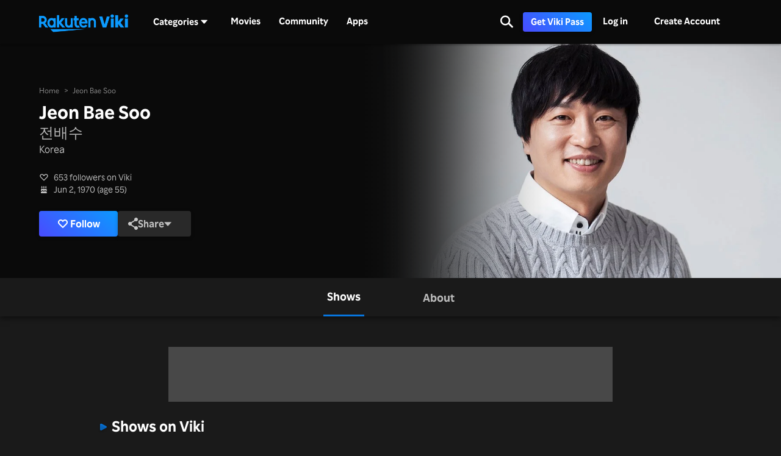

--- FILE ---
content_type: text/html; charset=utf-8
request_url: https://www.viki.com/celebrities/21993pr-jeon-bae-soo
body_size: 136099
content:
<!DOCTYPE html><html lang="en"><head><meta charSet="utf-8"/><meta name="viewport" content="width=device-width"/><script nonce="Pi7rwshMfDRK6OFqRNymlKjnrHFKjOA9tRM6yzrOvqk=">
"use strict";function _typeof(t){return(_typeof="function"==typeof Symbol&&"symbol"==typeof Symbol.iterator?function(t){return typeof t}:function(t){return t&&"function"==typeof Symbol&&t.constructor===Symbol&&t!==Symbol.prototype?"symbol":typeof t})(t)}!function(){var t=function(){var t,e,o=[],n=window,r=n;for(;r;){try{if(r.frames.__tcfapiLocator){t=r;break}}catch(t){}if(r===n.top)break;r=r.parent}t||(!function t(){var e=n.document,o=!!n.frames.__tcfapiLocator;if(!o)if(e.body){var r=e.createElement("iframe");r.style.cssText="display:none",r.name="__tcfapiLocator",e.body.appendChild(r)}else setTimeout(t,5);return!o}(),n.__tcfapi=function(){for(var t=arguments.length,n=new Array(t),r=0;r<t;r++)n[r]=arguments[r];if(!n.length)return o;"setGdprApplies"===n[0]?n.length>3&&2===parseInt(n[1],10)&&"boolean"==typeof n[3]&&(e=n[3],"function"==typeof n[2]&&n[2]("set",!0)):"ping"===n[0]?"function"==typeof n[2]&&n[2]({gdprApplies:e,cmpLoaded:!1,cmpStatus:"stub"}):o.push(n)},n.addEventListener("message",(function(t){var e="string"==typeof t.data,o={};if(e)try{o=JSON.parse(t.data)}catch(t){}else o=t.data;var n="object"===_typeof(o)&&null!==o?o.__tcfapiCall:null;n&&window.__tcfapi(n.command,n.version,(function(o,r){var a={__tcfapiReturn:{returnValue:o,success:r,callId:n.callId}};t&&t.source&&t.source.postMessage&&t.source.postMessage(e?JSON.stringify(a):a,"*")}),n.parameter)}),!1))};"undefined"!=typeof module?module.exports=t:t()}();
(function () { var e = false; var c = window; var t = document; function r() { if (!c.frames["__uspapiLocator"]) { if (t.body) { var a = t.body; var e = t.createElement("iframe"); e.style.cssText = "display:none"; e.name = "__uspapiLocator"; a.appendChild(e) } else { setTimeout(r, 5) } } } r(); function p() { var a = arguments; __uspapi.a = __uspapi.a || []; if (!a.length) { return __uspapi.a } else if (a[0] === "ping") { a[2]({ gdprAppliesGlobally: e, cmpLoaded: false }, true) } else { __uspapi.a.push([].slice.apply(a)) } } function l(t) { var r = typeof t.data === "string"; try { var a = r ? JSON.parse(t.data) : t.data; if (a.__cmpCall) { var n = a.__cmpCall; c.__uspapi(n.command, n.parameter, function (a, e) { var c = { __cmpReturn: { returnValue: a, success: e, callId: n.callId } }; t.source.postMessage(r ? JSON.stringify(c) : c, "*") }) } } catch (a) { } } if (typeof __uspapi !== "function") { c.__uspapi = p; __uspapi.msgHandler = l; c.addEventListener("message", l, false) } })();
window.__gpp_addFrame=function(e){if(!window.frames[e])if(document.body){var t=document.createElement("iframe");t.style.cssText="display:none",t.name=e,document.body.appendChild(t)}else window.setTimeout(window.__gpp_addFrame,10,e)},window.__gpp_stub=function(){var e=arguments;if(__gpp.queue=__gpp.queue||[],__gpp.events=__gpp.events||[],!e.length||1==e.length&&"queue"==e[0])return __gpp.queue;if(1==e.length&&"events"==e[0])return __gpp.events;var t=e[0],p=e.length>1?e[1]:null,s=e.length>2?e[2]:null;if("ping"===t)p({gppVersion:"1.1",cmpStatus:"stub",cmpDisplayStatus:"hidden",signalStatus:"not ready",supportedAPIs:["2:tcfeuv2","5:tcfcav1","6:uspv1","7:usnatv1","8:uscav1","9:usvav1","10:uscov1","11:usutv1","12:usctv1"],cmpId:0,sectionList:[],applicableSections:[],gppString:"",parsedSections:{}},!0);else if("addEventListener"===t){"lastId"in __gpp||(__gpp.lastId=0),__gpp.lastId++;var n=__gpp.lastId;__gpp.events.push({id:n,callback:p,parameter:s}),p({eventName:"listenerRegistered",listenerId:n,data:!0,pingData:{gppVersion:"1.1",cmpStatus:"stub",cmpDisplayStatus:"hidden",signalStatus:"not ready",supportedAPIs:["2:tcfeuv2","5:tcfcav1","6:uspv1","7:usnatv1","8:uscav1","9:usvav1","10:uscov1","11:usutv1","12:usctv1"],cmpId:0,sectionList:[],applicableSections:[],gppString:"",parsedSections:{}}},!0)}else if("removeEventListener"===t){for(var a=!1,i=0;i<__gpp.events.length;i++)if(__gpp.events[i].id==s){__gpp.events.splice(i,1),a=!0;break}p({eventName:"listenerRemoved",listenerId:s,data:a,pingData:{gppVersion:"1.1",cmpStatus:"stub",cmpDisplayStatus:"hidden",signalStatus:"not ready",supportedAPIs:["2:tcfeuv2","5:tcfcav1","6:uspv1","7:usnatv1","8:uscav1","9:usvav1","10:uscov1","11:usutv1","12:usctv1"],cmpId:0,sectionList:[],applicableSections:[],gppString:"",parsedSections:{}}},!0)}else"hasSection"===t?p(!1,!0):"getSection"===t||"getField"===t?p(null,!0):__gpp.queue.push([].slice.apply(e))},window.__gpp_msghandler=function(e){var t="string"==typeof e.data;try{var p=t?JSON.parse(e.data):e.data}catch(e){p=null}if("object"==typeof p&&null!==p&&"__gppCall"in p){var s=p.__gppCall;window.__gpp(s.command,(function(p,n){var a={__gppReturn:{returnValue:p,success:n,callId:s.callId}};e.source.postMessage(t?JSON.stringify(a):a,"*")}),"parameter"in s?s.parameter:null,"version"in s?s.version:"1.1")}},"__gpp"in window&&"function"==typeof window.__gpp||(window.__gpp=window.__gpp_stub,window.addEventListener("message",window.__gpp_msghandler,!1),window.__gpp_addFrame("__gppLocator"));
</script><script nonce="Pi7rwshMfDRK6OFqRNymlKjnrHFKjOA9tRM6yzrOvqk=">
(function() {
  if (globalThis.window) {
    globalThis._sp_queue = [];
    globalThis._sp_ = {
      config: {
        isSPA: true,
        accountId: 1812,
        baseEndpoint: 'https://cdn.privacy-mgmt.com',
        consentLanguage: 'en',
        gdpr: {
          groupPmId: 648731,
        },
        usnat: {
          includeUspApi: true,
          transitionCCPAAuth: true,
        },
        authId: '',
        events: {
          onMessageChoiceSelect: function() {
            // console.log('[event] onMessageChoiceSelect', arguments);
          },
          onMessageReady: function() {
            // console.log('[event] onMessageReady', arguments);
          },
          onMessageChoiceError: function() {
            console.error('[event] onMessageChoiceError', arguments);
          },
          onPrivacyManagerAction: function() {
            // console.log('[event] onPrivacyManagerAction', arguments);
          },
          onPMCancel: function() {
            // console.log('[event] onPMCancel', arguments);
          },
          onMessageReceiveData: function() {
            // console.log('[event] onMessageReceiveData', arguments);
          },
          onSPPMObjectReady: function() {
            // console.log('[event] onSPPMObjectReady', arguments);
          },
          onConsentReady: function (consentUUID, euconsent) {
            // console.log('[event] onConsentReady', arguments);
            document.dispatchEvent(new CustomEvent('onConsentReady', {detail: arguments}))
          },
          onError: function() {
            console.error('[event] onError', arguments);
            document.dispatchEvent(new Event('onError'))
          },
        }
      }
    }
  }
})()
</script><link type="application/opensearchdescription+xml" rel="search" href="/opensearch.xml"/><link rel="shortcut icon" type="image/png" href="https://1.viki.io/a/vwk8s/_next/static/images/favicon.a07d7c899ee.ico"/><link rel="apple-touch-icon" sizes="192x192" href="https://1.viki.io/a/vwk8s/_next/static/images/apple-touch-icon-192x192.9c71dd3285e.png"/><link rel="apple-touch-icon-precomposed" sizes="192x192" href="https://1.viki.io/a/vwk8s/_next/static/images/apple-touch-icon-192x192.9c71dd3285e.png"/><link rel="apple-touch-icon" sizes="180x180" href="https://1.viki.io/a/vwk8s/_next/static/images/apple-touch-icon-180x180.40bf4ed3b02.png"/><link rel="apple-touch-icon-precomposed" sizes="180x180" href="https://1.viki.io/a/vwk8s/_next/static/images/apple-touch-icon-180x180.40bf4ed3b02.png"/><link rel="apple-touch-icon" sizes="152x152" href="https://1.viki.io/a/vwk8s/_next/static/images/apple-touch-icon-152x152.2b6894b4904.png"/><link rel="apple-touch-icon-precomposed" sizes="152x152" href="https://1.viki.io/a/vwk8s/_next/static/images/apple-touch-icon-152x152.2b6894b4904.png"/><link rel="apple-touch-icon" sizes="144x144" href="https://1.viki.io/a/vwk8s/_next/static/images/apple-touch-icon-144x144.d05d6be5e07.png"/><link rel="apple-touch-icon-precomposed" sizes="144x144" href="https://1.viki.io/a/vwk8s/_next/static/images/apple-touch-icon-144x144.d05d6be5e07.png"/><link rel="apple-touch-icon" sizes="120x120" href="https://1.viki.io/a/vwk8s/_next/static/images/apple-touch-icon-120x120.a35bd41f0f6.png"/><link rel="apple-touch-icon-precomposed" sizes="120x120" href="https://1.viki.io/a/vwk8s/_next/static/images/apple-touch-icon-120x120.a35bd41f0f6.png"/><link rel="apple-touch-icon" sizes="114x114" href="https://1.viki.io/a/vwk8s/_next/static/images/apple-touch-icon-114x114.1d29cee1707.png"/><link rel="apple-touch-icon-precomposed" sizes="114x114" href="https://1.viki.io/a/vwk8s/_next/static/images/apple-touch-icon-114x114.1d29cee1707.png"/><link rel="apple-touch-icon" sizes="76x76" href="https://1.viki.io/a/vwk8s/_next/static/images/apple-touch-icon-76x76.ac48daf9bdc.png"/><link rel="apple-touch-icon-precomposed" sizes="76x76" href="https://1.viki.io/a/vwk8s/_next/static/images/apple-touch-icon-76x76.ac48daf9bdc.png"/><link rel="apple-touch-icon" sizes="72x72" href="https://1.viki.io/a/vwk8s/_next/static/images/apple-touch-icon-72x72.befdd865a1b.png"/><link rel="apple-touch-icon-precomposed" sizes="72x72" href="https://1.viki.io/a/vwk8s/_next/static/images/apple-touch-icon-72x72.befdd865a1b.png"/><link rel="apple-touch-icon" sizes="60x60" href="https://1.viki.io/a/vwk8s/_next/static/images/apple-touch-icon-60x60.2c4c1f5a803.png"/><link rel="apple-touch-icon-precomposed" sizes="60x60" href="https://1.viki.io/a/vwk8s/_next/static/images/apple-touch-icon-60x60.2c4c1f5a803.png"/><link rel="apple-touch-icon" sizes="57x57" href="https://1.viki.io/a/vwk8s/_next/static/images/apple-touch-icon-57x57.016e95d1499.png"/><link rel="apple-touch-icon-precomposed" sizes="57x57" href="https://1.viki.io/a/vwk8s/_next/static/images/apple-touch-icon-57x57.016e95d1499.png"/><link rel="apple-touch-icon" href="https://1.viki.io/a/vwk8s/_next/static/images/apple-touch-icon-192x192.9c71dd3285e.png"/><meta name="theme-color" content="#0c9bff"/><meta name="msapplication-tap-highlight" content="no"/><meta property="fb:app_id" content="145730428798132"/><meta property="article:publisher" content="https://www.facebook.com/viki"/><meta property="og:site_name" content="Rakuten Viki"/><meta name="twitter:site" content="@Viki"/><meta name="twitter:domain" content="www.viki.com"/><meta name="twitter:app:id:iphone" content="445553058"/><meta name="twitter:app:id:ipad" content="445553058"/><meta name="twitter:app:id:googleplay" content="com.viki.android"/><meta name="twitter:app:url:googleplay" content="https://play.google.com/store/apps/details?id=com.viki.android"/><link rel="preconnect" href="https://api.viki.io"/><link rel="preconnect" href="https://1.vikiplatform.com"/><link rel="preconnect" href="https://1.viki.io"/><link rel="dns-prefetch" href="https://api.viki.io"/><link rel="dns-prefetch" href="https://1.vikiplatform.com"/><link rel="dns-prefetch" href="https://1.viki.io"/><link rel="dns-prefetch" href="https://cdn-global.configcat.com"/><link rel="dns-prefetch" href="https://colvk.viki.io"/><script src="https://onelinksmartscript.appsflyer.com/onelink-smart-script-latest.js" async=""></script><link rel="canonical" href="https://www.viki.com/celebrities/21993pr-jeon-bae-soo"/><link rel="alternate" href="https://www.viki.com/celebrities/21993pr-jeon-bae-soo" hrefLang="x-default"/><link rel="alternate" href="https://www.viki.com/celebrities/21993pr-jeon-bae-soo?locale=de" hrefLang="de"/><link rel="alternate" href="https://www.viki.com/celebrities/21993pr-jeon-bae-soo?locale=es" hrefLang="es"/><link rel="alternate" href="https://www.viki.com/celebrities/21993pr-jeon-bae-soo?locale=fr" hrefLang="fr"/><link rel="alternate" href="https://www.viki.com/celebrities/21993pr-jeon-bae-soo?locale=it" hrefLang="it"/><link rel="alternate" href="https://www.viki.com/celebrities/21993pr-jeon-bae-soo?locale=pt" hrefLang="pt"/><link rel="alternate" href="https://www.viki.com/celebrities/21993pr-jeon-bae-soo?locale=ja" hrefLang="ja"/><link rel="alternate" href="https://www.viki.com/celebrities/21993pr-jeon-bae-soo?locale=zh" hrefLang="zh-cn"/><link rel="alternate" href="https://www.viki.com/celebrities/21993pr-jeon-bae-soo?locale=zt" hrefLang="zh-tw"/><link rel="alternate" href="https://www.viki.com/celebrities/21993pr-jeon-bae-soo?locale=ko" hrefLang="ko"/><link rel="alternate" href="https://www.viki.com/celebrities/21993pr-jeon-bae-soo?locale=id" hrefLang="id"/><link rel="alternate" href="https://www.viki.com/celebrities/21993pr-jeon-bae-soo?locale=ms" hrefLang="ms"/><link rel="alternate" href="https://www.viki.com/celebrities/21993pr-jeon-bae-soo?locale=th" hrefLang="th"/><script async="" src="https://securepubads.g.doubleclick.net/tag/js/gpt.js"></script><script async="" src="https://acdn.adnxs.com/prebid/prebid.js"></script><script nonce="Pi7rwshMfDRK6OFqRNymlKjnrHFKjOA9tRM6yzrOvqk=">
    window.googletag = window.googletag || {cmd: []};
  </script><script nonce="Pi7rwshMfDRK6OFqRNymlKjnrHFKjOA9tRM6yzrOvqk=">
//Load the APS JavaScript Library
!function(a9,a,p,s,t,A,g){if(a[a9])return;function q(c,r){a[a9]._Q.push([c,r])}a[a9]={init:function(){q("i",arguments)},fetchBids:function(){q("f",arguments)},setDisplayBids:function(){},targetingKeys:function(){return[]},_Q:[]};A=p.createElement(s);A.async=!0;A.src=t;g=p.getElementsByTagName(s)[0];g.parentNode.insertBefore(A,g)}("apstag",window,document,"script","//c.amazon-adsystem.com/aax2/apstag.js");
</script><title>Jeon Bae Soo - Movies &amp; TV Shows</title><meta property="og:title" content="Jeon Bae Soo - Movies &amp; TV Shows"/><meta property="og:type" content="website"/><meta property="og:url" content="https://www.viki.com"/><meta property="og:image" content="https://1.viki.io/cms-uploads/image-assets/default-billboard-640x320-cropped_1562053378_612.jpg"/><meta property="og:description" content="Get to know Jeon Bae Soo, from Korea. Jeon Bae Soo is known for significant roles in &quot;Undercover High School&quot; and &quot;Face Me&quot;. Uncover insights into the off-screen life of Jeon Bae Soo and stay updated on their most recent works, all on Viki."/><meta name="description" content="Get to know Jeon Bae Soo, from Korea. Jeon Bae Soo is known for significant roles in &quot;Undercover High School&quot; and &quot;Face Me&quot;. Uncover insights into the off-screen life of Jeon Bae Soo and stay updated on their most recent works, all on Viki."/><meta name="twitter:title" content="Jeon Bae Soo - Movies &amp; TV Shows"/><meta name="twitter:description" content="Get to know Jeon Bae Soo, from Korea. Jeon Bae Soo is known for significant roles in &quot;Undercover High School&quot; and &quot;Face Me&quot;. Uncover insights into the off-screen life of Jeon Bae Soo and stay updated on their most recent works, all on Viki."/><meta name="twitter:image" content="https://1.viki.io/cms-uploads/image-assets/default-billboard-640x320-cropped_1562053378_612.jpg"/><meta name="twitter:card" content="app"/><script type="application/ld+json" nonce="Pi7rwshMfDRK6OFqRNymlKjnrHFKjOA9tRM6yzrOvqk=">{"@context":"https://schema.org","@type":"Article","name":"Jeon Bae Soo","alternateName":["Jeon Bae Su","Jun Bae Soo","전배수"],"image":["https://1.vikiplatform.com/pr/21993pr/f3e095e167.jpg?x=b",{"@context":"https://schema.org","@type":"ImageObject","url":"https://1.vikiplatform.com/pr/21993pr/f3e095e167.jpg?x=b"}],"dateModified":"2025-06-25T03:18:41Z","datePublished":"2018-08-09T05:52:47Z","headline":"Jeon Bae Soo - Movies & TV Shows","author":{"@context":"https://schema.org","@type":"Organization","name":"Rakuten Viki","alternateName":"Rakuten Viki - Video Streaming","url":"https://www.viki.com/","sameAs":["https://www.facebook.com/viki/","https://www.youtube.com/user/VikiKdrama","https://www.instagram.com/viki/?hl=en","https://www.tiktok.com/@rakuten_viki?lang=en","https://twitter.com/Viki"],"logo":{"@context":"https://schema.org","@type":"ImageObject","url":"https://www.viki.com/images/rakuten-viki-horizontal.svg","width":"134","height":"36"}},"publisher":{"@context":"https://schema.org","@type":"Organization","name":"Rakuten Viki","alternateName":"Rakuten Viki - Video Streaming","url":"https://www.viki.com/","sameAs":["https://www.facebook.com/viki/","https://www.youtube.com/user/VikiKdrama","https://www.instagram.com/viki/?hl=en","https://www.tiktok.com/@rakuten_viki?lang=en","https://twitter.com/Viki"],"logo":{"@context":"https://schema.org","@type":"ImageObject","url":"https://www.viki.com/images/rakuten-viki-horizontal.svg","width":"134","height":"36"}}}</script><script type="application/ld+json" nonce="Pi7rwshMfDRK6OFqRNymlKjnrHFKjOA9tRM6yzrOvqk=">{"@context":"https://schema.org","@type":"BreadcrumbList","itemListElement":[{"@context":"https://schema.org","@type":"ListItem","name":"Home Page","position":1,"item":"https://www.viki.com/"},{"@context":"https://schema.org","@type":"ListItem","name":"Jeon Bae Soo","position":2}]}</script><meta name="next-head-count" content="78"/><meta property="csp-nonce" content="Pi7rwshMfDRK6OFqRNymlKjnrHFKjOA9tRM6yzrOvqk="/><link nonce="Pi7rwshMfDRK6OFqRNymlKjnrHFKjOA9tRM6yzrOvqk=" rel="preload" href="https://1.viki.io/a/vwk8s/_next/static/css/967626a707b7484e.css" as="style"/><link nonce="Pi7rwshMfDRK6OFqRNymlKjnrHFKjOA9tRM6yzrOvqk=" rel="stylesheet" href="https://1.viki.io/a/vwk8s/_next/static/css/967626a707b7484e.css" data-n-g=""/><link nonce="Pi7rwshMfDRK6OFqRNymlKjnrHFKjOA9tRM6yzrOvqk=" rel="preload" href="https://1.viki.io/a/vwk8s/_next/static/css/aa2f7fac702e8de8.css" as="style"/><link nonce="Pi7rwshMfDRK6OFqRNymlKjnrHFKjOA9tRM6yzrOvqk=" rel="stylesheet" href="https://1.viki.io/a/vwk8s/_next/static/css/aa2f7fac702e8de8.css" data-n-p=""/><noscript data-n-css="Pi7rwshMfDRK6OFqRNymlKjnrHFKjOA9tRM6yzrOvqk="></noscript><script defer="" nonce="Pi7rwshMfDRK6OFqRNymlKjnrHFKjOA9tRM6yzrOvqk=" nomodule="" src="https://1.viki.io/a/vwk8s/_next/static/chunks/polyfills-c67a75d1b6f99dc8.js"></script><script src="https://1.viki.io/a/vwk8s/_next/static/chunks/webpack-714b2299025604d1.js" nonce="Pi7rwshMfDRK6OFqRNymlKjnrHFKjOA9tRM6yzrOvqk=" defer=""></script><script src="https://1.viki.io/a/vwk8s/_next/static/chunks/framework-cb56bbd89447d6f3.js" nonce="Pi7rwshMfDRK6OFqRNymlKjnrHFKjOA9tRM6yzrOvqk=" defer=""></script><script src="https://1.viki.io/a/vwk8s/_next/static/chunks/main-8be55da9247466d8.js" nonce="Pi7rwshMfDRK6OFqRNymlKjnrHFKjOA9tRM6yzrOvqk=" defer=""></script><script src="https://1.viki.io/a/vwk8s/_next/static/chunks/pages/_app-c60b4b84063a79e9.js" nonce="Pi7rwshMfDRK6OFqRNymlKjnrHFKjOA9tRM6yzrOvqk=" defer=""></script><script src="https://1.viki.io/a/vwk8s/_next/static/chunks/97714-867d32b223237722.js" nonce="Pi7rwshMfDRK6OFqRNymlKjnrHFKjOA9tRM6yzrOvqk=" defer=""></script><script src="https://1.viki.io/a/vwk8s/_next/static/chunks/46378-c1dc442515ee14e8.js" nonce="Pi7rwshMfDRK6OFqRNymlKjnrHFKjOA9tRM6yzrOvqk=" defer=""></script><script src="https://1.viki.io/a/vwk8s/_next/static/chunks/65055-dc8d7437302d4842.js" nonce="Pi7rwshMfDRK6OFqRNymlKjnrHFKjOA9tRM6yzrOvqk=" defer=""></script><script src="https://1.viki.io/a/vwk8s/_next/static/chunks/61076-43cf4a6d427d95ef.js" nonce="Pi7rwshMfDRK6OFqRNymlKjnrHFKjOA9tRM6yzrOvqk=" defer=""></script><script src="https://1.viki.io/a/vwk8s/_next/static/chunks/99216-0719890179566884.js" nonce="Pi7rwshMfDRK6OFqRNymlKjnrHFKjOA9tRM6yzrOvqk=" defer=""></script><script src="https://1.viki.io/a/vwk8s/_next/static/chunks/50680-311324fd9a6edbb7.js" nonce="Pi7rwshMfDRK6OFqRNymlKjnrHFKjOA9tRM6yzrOvqk=" defer=""></script><script src="https://1.viki.io/a/vwk8s/_next/static/chunks/4792-0abf355229b66d27.js" nonce="Pi7rwshMfDRK6OFqRNymlKjnrHFKjOA9tRM6yzrOvqk=" defer=""></script><script src="https://1.viki.io/a/vwk8s/_next/static/chunks/70672-28d26344f0dddcea.js" nonce="Pi7rwshMfDRK6OFqRNymlKjnrHFKjOA9tRM6yzrOvqk=" defer=""></script><script src="https://1.viki.io/a/vwk8s/_next/static/chunks/11422-24d4d45c1e1231c6.js" nonce="Pi7rwshMfDRK6OFqRNymlKjnrHFKjOA9tRM6yzrOvqk=" defer=""></script><script src="https://1.viki.io/a/vwk8s/_next/static/chunks/11444-1ca79ffe1ff22617.js" nonce="Pi7rwshMfDRK6OFqRNymlKjnrHFKjOA9tRM6yzrOvqk=" defer=""></script><script src="https://1.viki.io/a/vwk8s/_next/static/chunks/9498-6b12ec582d78971e.js" nonce="Pi7rwshMfDRK6OFqRNymlKjnrHFKjOA9tRM6yzrOvqk=" defer=""></script><script src="https://1.viki.io/a/vwk8s/_next/static/chunks/82517-a4c9e1e7ed7cb186.js" nonce="Pi7rwshMfDRK6OFqRNymlKjnrHFKjOA9tRM6yzrOvqk=" defer=""></script><script src="https://1.viki.io/a/vwk8s/_next/static/chunks/pages/celebrities/%5Bid%5D-e9c23ca6660219c4.js" nonce="Pi7rwshMfDRK6OFqRNymlKjnrHFKjOA9tRM6yzrOvqk=" defer=""></script><script src="https://1.viki.io/a/vwk8s/_next/static/dRCwf47FqEDWwre9Zi5jm/_buildManifest.js" nonce="Pi7rwshMfDRK6OFqRNymlKjnrHFKjOA9tRM6yzrOvqk=" defer=""></script><script src="https://1.viki.io/a/vwk8s/_next/static/dRCwf47FqEDWwre9Zi5jm/_ssgManifest.js" nonce="Pi7rwshMfDRK6OFqRNymlKjnrHFKjOA9tRM6yzrOvqk=" defer=""></script><style data-styled="" data-styled-version="5.3.3">.fFPESN{font-weight:bold;font-size:1.5rem;line-height:2rem;}/*!sc*/
@media only screen and (min-width:37.5em) and (max-width:79.99em){.fFPESN{font-size:calc(1.5rem + (1.875 - 1.5) * (100vw - 37.5rem) / (80 - 37.5));line-height:calc(2rem + (2.25 - 2) * (100vw - 37.5rem) / (80 - 37.5));}}/*!sc*/
@media only screen and (min-width:80em){.fFPESN{font-size:calc(1.875 * ((100vw - 80rem)/2 + 80rem)/80);line-height:calc(2.25 * ((100vw - 80rem)/2 + 80rem)/80);}}/*!sc*/
data-styled.g1[id="sc-bdvvtL"]{content:"fFPESN,"}/*!sc*/
.PwPqy{position:fixed;bottom:48px;margin:0 5%;display:-webkit-box;display:-webkit-flex;display:-ms-flexbox;display:flex;-webkit-flex-direction:column-reverse;-ms-flex-direction:column-reverse;flex-direction:column-reverse;max-width:30vw;z-index:999;}/*!sc*/
@media only screen and (max-width:37.49em){.PwPqy{max-width:100%;margin:0 16px;bottom:16px;}}/*!sc*/
data-styled.g2[id="sc-gsDKAQ"]{content:"PwPqy,"}/*!sc*/
.jiZber{position:absolute;top:50%;left:50%;margin:0;width:24px;height:24px;margin-top:calc(-24px / 2);margin-left:calc(-24px / 2);border-radius:50%;-webkit-animation:fEWCgj 0.6s infinite linear;animation:fEWCgj 0.6s infinite linear;border-top:3px solid transparent;border-right:3px solid rgba(255,255,255,0.70);border-bottom:3px solid rgba(255,255,255,0.70);border-left:3px solid rgba(255,255,255,0.70);}/*!sc*/
data-styled.g37[id="sc-ezbkAF"]{content:"jiZber,"}/*!sc*/
.iAroFi{font-weight:bold;font-size:0.875rem;line-height:1.25rem;display:inline-block;white-space:nowrap;text-align:center;vertical-align:middle;border:1px solid transparent;cursor:pointer;position:relative;min-width:7.5em;padding:0.5em 0.75em;border-radius:0.25em;color:white;background:linear-gradient(45deg,#494BFF 0%,#0B9AFF 100%) border-box;box-shadow:0 2px 6px rgba(0,0,0,0.2);}/*!sc*/
@media only screen and (min-width:37.5em) and (max-width:79.99em){.iAroFi{font-size:calc(0.875rem + (1 - 0.875) * (100vw - 37.5rem) / (80 - 37.5));line-height:calc(1.25rem + (1.5 - 1.25) * (100vw - 37.5rem) / (80 - 37.5));}}/*!sc*/
@media only screen and (min-width:80em){.iAroFi{font-size:calc(1 * ((100vw - 80rem)/2 + 80rem)/80);line-height:calc(1.5 * ((100vw - 80rem)/2 + 80rem)/80);}}/*!sc*/
.iAroFi:focus,.iAroFi.focus{outline:0;}/*!sc*/
.iAroFi:focus:after,.iAroFi.focus:after{content:'';position:absolute;border:2px solid;top:-1px;bottom:-1px;left:-1px;right:-1px;}/*!sc*/
.iAroFi:active:after,.iAroFi.active:after{content:normal;}/*!sc*/
.iAroFi:hover,.iAroFi:focus,.iAroFi.focus{-webkit-text-decoration:none;text-decoration:none;}/*!sc*/
.iAroFi.disabled,.iAroFi.btn-disabled,.iAroFi[disabled],fieldset[disabled] .iAroFi{box-shadow:none;border:0;cursor:not-allowed;pointer-events:none;-webkit-user-select:none;-moz-user-select:none;-ms-user-select:none;user-select:none;}/*!sc*/
.iAroFi:focus:after,.iAroFi.focus:after{border-radius:0.25em;}/*!sc*/
.iAroFi > i{margin-right:0.25em;}/*!sc*/
.iAroFi:hover,.iAroFi:focus,.iAroFi.focus{color:white;background:linear-gradient(45deg,#1E1E66 0%,#053E66 100%) border-box;box-shadow:0 6px 12px rgba(0,0,0,0.25);}/*!sc*/
.iAroFi:focus:after,.iAroFi.focus:after{border-color:#0776df;}/*!sc*/
.iAroFi:active,.iAroFi.active{color:rgba(255,255,255,0.20);background:linear-gradient(45deg,#1E1E66 0%,#053E66 100%) border-box;box-shadow:0 6px 12px rgba(0,0,0,0.25);}/*!sc*/
.iAroFi.disabled,.iAroFi.btn-disabled,.iAroFi[disabled],fieldset[disabled] .iAroFi{color:rgba(255,255,255,0.20);background:rgba(0,0,0,0.20) border-box;}/*!sc*/
.cKcKwK{font-weight:bold;font-size:0.875rem;line-height:1.25rem;display:inline-block;white-space:nowrap;text-align:center;vertical-align:middle;border:1px solid transparent;cursor:pointer;position:relative;min-width:7.5em;padding:0.5em 0.75em;border-radius:0.25em;color:rgba(255,255,255,0.70);background:#292929 border-box;box-shadow:0 2px 6px rgba(0,0,0,0.2);}/*!sc*/
@media only screen and (min-width:37.5em) and (max-width:79.99em){.cKcKwK{font-size:calc(0.875rem + (1 - 0.875) * (100vw - 37.5rem) / (80 - 37.5));line-height:calc(1.25rem + (1.5 - 1.25) * (100vw - 37.5rem) / (80 - 37.5));}}/*!sc*/
@media only screen and (min-width:80em){.cKcKwK{font-size:calc(1 * ((100vw - 80rem)/2 + 80rem)/80);line-height:calc(1.5 * ((100vw - 80rem)/2 + 80rem)/80);}}/*!sc*/
.cKcKwK:focus,.cKcKwK.focus{outline:0;}/*!sc*/
.cKcKwK:focus:after,.cKcKwK.focus:after{content:'';position:absolute;border:2px solid;top:-1px;bottom:-1px;left:-1px;right:-1px;}/*!sc*/
.cKcKwK:active:after,.cKcKwK.active:after{content:normal;}/*!sc*/
.cKcKwK:hover,.cKcKwK:focus,.cKcKwK.focus{-webkit-text-decoration:none;text-decoration:none;}/*!sc*/
.cKcKwK.disabled,.cKcKwK.btn-disabled,.cKcKwK[disabled],fieldset[disabled] .cKcKwK{box-shadow:none;border:0;cursor:not-allowed;pointer-events:none;-webkit-user-select:none;-moz-user-select:none;-ms-user-select:none;user-select:none;}/*!sc*/
.cKcKwK:focus:after,.cKcKwK.focus:after{border-radius:0.25em;}/*!sc*/
.cKcKwK > i{margin-right:0.25em;}/*!sc*/
.cKcKwK:hover,.cKcKwK:focus,.cKcKwK.focus{color:rgba(255,255,255,0.70);background:#525252 border-box;box-shadow:0 6px 12px rgba(0,0,0,0.25);}/*!sc*/
.cKcKwK:focus:after,.cKcKwK.focus:after{border-color:#0776df;}/*!sc*/
.cKcKwK:active,.cKcKwK.active{color:rgba(255,255,255,0.20);background:#525252 border-box;box-shadow:0 6px 12px rgba(0,0,0,0.25);}/*!sc*/
.cKcKwK.disabled,.cKcKwK.btn-disabled,.cKcKwK[disabled],fieldset[disabled] .cKcKwK{color:rgba(255,255,255,0.20);background:rgba(0,0,0,0.20) border-box;}/*!sc*/
.hGqIRH{font-weight:bold;font-size:0.875rem;line-height:1.25rem;display:inline-block;white-space:nowrap;text-align:center;vertical-align:middle;border:1px solid transparent;cursor:pointer;position:relative;min-width:7.5em;padding:0.5em 0.75em;border-radius:0.25em;color:white;background:linear-gradient(45deg,#494BFF 0%,#0B9AFF 100%) border-box;box-shadow:0 2px 6px rgba(0,0,0,0.2);cursor:not-allowed;pointer-events:none;}/*!sc*/
@media only screen and (min-width:37.5em) and (max-width:79.99em){.hGqIRH{font-size:calc(0.875rem + (1 - 0.875) * (100vw - 37.5rem) / (80 - 37.5));line-height:calc(1.25rem + (1.5 - 1.25) * (100vw - 37.5rem) / (80 - 37.5));}}/*!sc*/
@media only screen and (min-width:80em){.hGqIRH{font-size:calc(1 * ((100vw - 80rem)/2 + 80rem)/80);line-height:calc(1.5 * ((100vw - 80rem)/2 + 80rem)/80);}}/*!sc*/
.hGqIRH:focus,.hGqIRH.focus{outline:0;}/*!sc*/
.hGqIRH:focus:after,.hGqIRH.focus:after{content:'';position:absolute;border:2px solid;top:-1px;bottom:-1px;left:-1px;right:-1px;}/*!sc*/
.hGqIRH:active:after,.hGqIRH.active:after{content:normal;}/*!sc*/
.hGqIRH:hover,.hGqIRH:focus,.hGqIRH.focus{-webkit-text-decoration:none;text-decoration:none;}/*!sc*/
.hGqIRH.disabled,.hGqIRH.btn-disabled,.hGqIRH[disabled],fieldset[disabled] .hGqIRH{box-shadow:none;border:0;cursor:not-allowed;pointer-events:none;-webkit-user-select:none;-moz-user-select:none;-ms-user-select:none;user-select:none;}/*!sc*/
.hGqIRH:focus:after,.hGqIRH.focus:after{border-radius:0.25em;}/*!sc*/
.hGqIRH > i{margin-right:0.25em;}/*!sc*/
.hGqIRH:hover,.hGqIRH:focus,.hGqIRH.focus{color:white;background:linear-gradient(45deg,#1E1E66 0%,#053E66 100%) border-box;box-shadow:0 6px 12px rgba(0,0,0,0.25);}/*!sc*/
.hGqIRH:focus:after,.hGqIRH.focus:after{border-color:#0776df;}/*!sc*/
.hGqIRH:active,.hGqIRH.active{color:rgba(255,255,255,0.20);background:linear-gradient(45deg,#1E1E66 0%,#053E66 100%) border-box;box-shadow:0 6px 12px rgba(0,0,0,0.25);}/*!sc*/
.hGqIRH.disabled,.hGqIRH.btn-disabled,.hGqIRH[disabled],fieldset[disabled] .hGqIRH{color:rgba(255,255,255,0.20);background:rgba(0,0,0,0.20) border-box;}/*!sc*/
data-styled.g38[id="Button__ButtonComponent-fzg21e-0"]{content:"iAroFi,cKcKwK,hGqIRH,"}/*!sc*/
.gTMViB{visibility:hidden;}/*!sc*/
data-styled.g39[id="Button___StyledDiv-fzg21e-1"]{content:"gTMViB,"}/*!sc*/
.euWIAU{background:#191919;color:rgba(255,255,255,0.50);padding:1.5em;display:-webkit-box;display:-webkit-flex;display:-ms-flexbox;display:flex;min-height:120px;-webkit-box-pack:center;-webkit-justify-content:center;-ms-flex-pack:center;justify-content:center;-webkit-flex-direction:row;-ms-flex-direction:row;flex-direction:row;-webkit-flex-wrap:wrap;-ms-flex-wrap:wrap;flex-wrap:wrap;width:100%;-webkit-column-gap:1em;column-gap:1em;}/*!sc*/
.euWIAU li{display:-webkit-box;display:-webkit-flex;display:-ms-flexbox;display:flex;-webkit-align-items:center;-webkit-box-align:center;-ms-flex-align:center;align-items:center;}/*!sc*/
.euWIAU li > a{font-weight:normal;font-size:0.6875rem;line-height:1rem;color:rgba(255,255,255,0.70);text-align:start;}/*!sc*/
@media only screen and (min-width:37.5em) and (max-width:79.99em){.euWIAU li > a{font-size:calc(0.6875rem + (0.75 - 0.6875) * (100vw - 37.5rem) / (80 - 37.5));line-height:calc(1rem + (1 - 1) * (100vw - 37.5rem) / (80 - 37.5));}}/*!sc*/
@media only screen and (min-width:80em){.euWIAU li > a{font-size:calc(0.75 * ((100vw - 80rem)/2 + 80rem)/80);line-height:calc(1 * ((100vw - 80rem)/2 + 80rem)/80);}}/*!sc*/
.euWIAU li > a:hover{color:#fff;}/*!sc*/
@media only screen and (max-width:37.49em){.euWIAU{-webkit-box-pack:start;-webkit-justify-content:flex-start;-ms-flex-pack:start;justify-content:flex-start;}}/*!sc*/
data-styled.g165[id="sc-ed7f3fcf-0"]{content:"euWIAU,"}/*!sc*/
.bThHFx{display:-webkit-box;display:-webkit-flex;display:-ms-flexbox;display:flex;gap:1em;min-width:-webkit-max-content;min-width:-moz-max-content;min-width:max-content;}/*!sc*/
@media only screen and (max-width:37.49em){.bThHFx{padding-bottom:1.5em;}}/*!sc*/
data-styled.g166[id="sc-401264f8-0"]{content:"bThHFx,"}/*!sc*/
.bmtVuF{display:inline-block;text-align:center;cursor:pointer;-webkit-flex-shrink:0;-ms-flex-negative:0;flex-shrink:0;}/*!sc*/
data-styled.g167[id="sc-401264f8-1"]{content:"bmtVuF,"}/*!sc*/
.kuXalO{width:24px;}/*!sc*/
@media only screen and (min-width:100em){.kuXalO{width:30px;}}/*!sc*/
@media only screen and (min-width:120em){.kuXalO{width:36px;}}/*!sc*/
data-styled.g168[id="sc-401264f8-2"]{content:"kuXalO,"}/*!sc*/
.dzbLXE{grid-area:social;display:-webkit-box;display:-webkit-flex;display:-ms-flexbox;display:flex;-webkit-flex-direction:column;-ms-flex-direction:column;flex-direction:column;margin-top:0.5em;-webkit-align-items:flex-start;-webkit-box-align:flex-start;-ms-flex-align:flex-start;align-items:flex-start;padding-bottom:0.5em;}/*!sc*/
.cZAhNi{grid-area:viki;display:-webkit-box;display:-webkit-flex;display:-ms-flexbox;display:flex;-webkit-flex-direction:column;-ms-flex-direction:column;flex-direction:column;margin-top:0.5em;-webkit-align-items:flex-start;-webkit-box-align:flex-start;-ms-flex-align:flex-start;align-items:flex-start;padding-bottom:0.5em;}/*!sc*/
.hirqyK{grid-area:external;display:-webkit-box;display:-webkit-flex;display:-ms-flexbox;display:flex;-webkit-flex-direction:column;-ms-flex-direction:column;flex-direction:column;margin-top:0.5em;-webkit-align-items:flex-start;-webkit-box-align:flex-start;-ms-flex-align:flex-start;align-items:flex-start;padding-bottom:0.5em;}/*!sc*/
.fsBaGF{grid-area:privacy;display:-webkit-box;display:-webkit-flex;display:-ms-flexbox;display:flex;-webkit-flex-direction:column;-ms-flex-direction:column;flex-direction:column;margin-top:0.5em;-webkit-align-items:flex-start;-webkit-box-align:flex-start;-ms-flex-align:flex-start;align-items:flex-start;padding-bottom:0.5em;}/*!sc*/
data-styled.g169[id="sc-3913f2ea-0"]{content:"dzbLXE,cZAhNi,hirqyK,fsBaGF,"}/*!sc*/
.kPDYsX{display:grid;grid-template-areas: 'social' 'viki' 'external' 'privacy';padding:0 1em;-webkit-column-gap:2em;column-gap:2em;}/*!sc*/
@media only screen and (min-width:37.5em){.kPDYsX{grid-template-areas: 'social viki privacy' 'social external privacy';grid-template-columns:repeat(3,1fr);}}/*!sc*/
@media only screen and (min-width:60em){.kPDYsX{grid-template-areas:'social viki external privacy';grid-template-columns:repeat(4,1fr);justify-items:center;}}/*!sc*/
data-styled.g170[id="sc-3913f2ea-1"]{content:"kPDYsX,"}/*!sc*/
.giXqgY{padding:2em 0;background:#0a0a0a;}/*!sc*/
@media only screen and (min-width:37.5em){.giXqgY{padding:2em 3em 0 3em;}}/*!sc*/
@media only screen and (min-width:60em){.giXqgY{padding:2em 5em 0 5em;}}/*!sc*/
.giXqgY a{color:rgba(255,255,255,0.70);}/*!sc*/
.giXqgY a:hover{color:#fff;}/*!sc*/
data-styled.g171[id="sc-3913f2ea-2"]{content:"giXqgY,"}/*!sc*/
.bchVZJ{list-style:none;padding-bottom:8px;color:rgba(255,255,255,0.70);font-weight:normal;font-size:0.75rem;line-height:1.125rem;}/*!sc*/
@media only screen and (min-width:37.5em) and (max-width:79.99em){.bchVZJ{font-size:calc(0.75rem + (0.875 - 0.75) * (100vw - 37.5rem) / (80 - 37.5));line-height:calc(1.125rem + (1.25 - 1.125) * (100vw - 37.5rem) / (80 - 37.5));}}/*!sc*/
@media only screen and (min-width:80em){.bchVZJ{font-size:calc(0.875 * ((100vw - 80rem)/2 + 80rem)/80);line-height:calc(1.25 * ((100vw - 80rem)/2 + 80rem)/80);}}/*!sc*/
.bchVZJ li{display:-webkit-box;display:-webkit-flex;display:-ms-flexbox;display:flex;margin-right:8px;margin-bottom:12px;}/*!sc*/
.bchVZJ li > a,.bchVZJ li > button{margin-right:8px;display:-webkit-box;display:-webkit-flex;display:-ms-flexbox;display:flex;text-align:start;}/*!sc*/
.bchVZJ li > button{background:none !important;border:none;padding:0 !important;color:rgba(255,255,255,0.70);cursor:pointer;}/*!sc*/
@media only screen and (min-width:37.5em){.bchVZJ{font-weight:normal;font-size:0.6875rem;line-height:1rem;}@media only screen and (min-width:37.5em) and (max-width:79.99em){.bchVZJ{font-size:calc(0.6875rem + (0.75 - 0.6875) * (100vw - 37.5rem) / (80 - 37.5));line-height:calc(1rem + (1 - 1) * (100vw - 37.5rem) / (80 - 37.5));}}@media only screen and (min-width:80em){.bchVZJ{font-size:calc(0.75 * ((100vw - 80rem)/2 + 80rem)/80);line-height:calc(1 * ((100vw - 80rem)/2 + 80rem)/80);}}}/*!sc*/
data-styled.g172[id="sc-3913f2ea-3"]{content:"bchVZJ,"}/*!sc*/
.ga-dlwa{margin-top:-0.5em;margin-bottom:1.5em;width:calc(24px * 5 + 1em * 4);height:auto;}/*!sc*/
@media only screen and (min-width:100em){.ga-dlwa{width:100%;}}/*!sc*/
data-styled.g173[id="sc-3913f2ea-4"]{content:"ga-dlwa,"}/*!sc*/
.bKRisa .sc-iqseJM{padding:0;}/*!sc*/
.bKRisa hr{border:solid 0.5px;color:rgba(255,255,255,0.50);margin:0.5rem 0;}/*!sc*/
.bKRisa .sc-furwcr{padding:2rem;}/*!sc*/
data-styled.g252[id="sc-356c95fb-0"]{content:"bKRisa,"}/*!sc*/
.euAlHs{background-color:transparent;border:none;cursor:pointer;}/*!sc*/
data-styled.g276[id="sc-12c5eff8-0"]{content:"euAlHs,"}/*!sc*/
@-webkit-keyframes fEWCgj{0%{-webkit-transform:rotate(0deg);-ms-transform:rotate(0deg);transform:rotate(0deg);}100%{-webkit-transform:rotate(360deg);-ms-transform:rotate(360deg);transform:rotate(360deg);}}/*!sc*/
@keyframes fEWCgj{0%{-webkit-transform:rotate(0deg);-ms-transform:rotate(0deg);transform:rotate(0deg);}100%{-webkit-transform:rotate(360deg);-ms-transform:rotate(360deg);transform:rotate(360deg);}}/*!sc*/
data-styled.g496[id="sc-keyframes-fEWCgj"]{content:"fEWCgj,"}/*!sc*/
.dkyiTn{width:100%;box-shadow:0px 3px 10px rgba(0,0,0,0.50);}/*!sc*/
data-styled.g643[id="sc-jWUzzU"]{content:"dkyiTn,"}/*!sc*/
.jjvlsu{display:-webkit-box;display:-webkit-flex;display:-ms-flexbox;display:flex;overflow-x:scroll;-webkit-overflow-scrolling:touch;-webkit-scrollbar-width:none;-moz-scrollbar-width:none;-ms-scrollbar-width:none;scrollbar-width:none;}/*!sc*/
.jjvlsu::-webkit-scrollbar{display:none;}/*!sc*/
data-styled.g644[id="sc-eFegNN"]{content:"jjvlsu,"}/*!sc*/
.rchrM{position:relative;display:-webkit-box;display:-webkit-flex;display:-ms-flexbox;display:flex;-webkit-flex:1 0 auto;-ms-flex:1 0 auto;flex:1 0 auto;-webkit-box-pack:center;-webkit-justify-content:center;-ms-flex-pack:center;justify-content:center;}/*!sc*/
data-styled.g645[id="sc-fmBCVi"]{content:"rchrM,"}/*!sc*/
.iCacHE{font-weight:bold;font-size:1rem;line-height:1.25rem;position:relative;height:3.5em;margin:0 1em;border:none;color:rgba(255,255,255,0.70);background:none;text-align:center;white-space:nowrap;cursor:pointer;outline:none;}/*!sc*/
@media only screen and (min-width:37.5em) and (max-width:79.99em){.iCacHE{font-size:calc(1rem + (1.125 - 1) * (100vw - 37.5rem) / (80 - 37.5));line-height:calc(1.25rem + (1.75 - 1.25) * (100vw - 37.5rem) / (80 - 37.5));}}/*!sc*/
@media only screen and (min-width:80em){.iCacHE{font-size:calc(1.125 * ((100vw - 80rem)/2 + 80rem)/80);line-height:calc(1.75 * ((100vw - 80rem)/2 + 80rem)/80);}}/*!sc*/
.iCacHE:focus,.iCacHE:hover{color:#ffffff;}/*!sc*/
@media only screen and (min-width:60em){.iCacHE{margin:0 2.5em;}}/*!sc*/
data-styled.g646[id="sc-lkgTHX"]{content:"iCacHE,"}/*!sc*/
.eyQmsL{font-weight:bold;font-size:1rem;line-height:1.25rem;margin:0;}/*!sc*/
@media only screen and (min-width:37.5em) and (max-width:79.99em){.eyQmsL{font-size:calc(1rem + (1.125 - 1) * (100vw - 37.5rem) / (80 - 37.5));line-height:calc(1.25rem + (1.75 - 1.25) * (100vw - 37.5rem) / (80 - 37.5));}}/*!sc*/
@media only screen and (min-width:80em){.eyQmsL{font-size:calc(1.125 * ((100vw - 80rem)/2 + 80rem)/80);line-height:calc(1.75 * ((100vw - 80rem)/2 + 80rem)/80);}}/*!sc*/
data-styled.g647[id="sc-jlRLRk"]{content:"eyQmsL,"}/*!sc*/
.FwnNS{font-weight:normal;font-size:0.6875rem;line-height:1rem;color:rgba(255,255,255,0.50);display:-webkit-box;display:-webkit-flex;display:-ms-flexbox;display:flex;list-style-type:none;}/*!sc*/
@media only screen and (min-width:37.5em) and (max-width:79.99em){.FwnNS{font-size:calc(0.6875rem + (0.75 - 0.6875) * (100vw - 37.5rem) / (80 - 37.5));line-height:calc(1rem + (1 - 1) * (100vw - 37.5rem) / (80 - 37.5));}}/*!sc*/
@media only screen and (min-width:80em){.FwnNS{font-size:calc(0.75 * ((100vw - 80rem)/2 + 80rem)/80);line-height:calc(1 * ((100vw - 80rem)/2 + 80rem)/80);}}/*!sc*/
data-styled.g663[id="sc-ee7c85cc-0"]{content:"FwnNS,"}/*!sc*/
.jDGJNF{color:rgba(255,255,255,0.50);}/*!sc*/
.jDGJNF:hover{color:#ffffff;}/*!sc*/
data-styled.g664[id="sc-ee7c85cc-1"]{content:"jDGJNF,"}/*!sc*/
.khbdAl{margin:0 0.625em;}/*!sc*/
data-styled.g665[id="sc-ee7c85cc-2"]{content:"khbdAl,"}/*!sc*/
.cegtZO{display:-webkit-box;display:-webkit-flex;display:-ms-flexbox;display:flex;-webkit-flex-direction:column;-ms-flex-direction:column;flex-direction:column;margin:1rem 0 1.5625rem 0;gap:4px;}/*!sc*/
data-styled.g758[id="sc-ce5d2067-0"]{content:"cegtZO,"}/*!sc*/
.jBYOsN{display:-webkit-box;display:-webkit-flex;display:-ms-flexbox;display:flex;-webkit-align-items:center;-webkit-box-align:center;-ms-flex-align:center;align-items:center;}/*!sc*/
data-styled.g759[id="sc-ce5d2067-1"]{content:"jBYOsN,"}/*!sc*/
.gMEOjh{display:-webkit-box;display:-webkit-flex;display:-ms-flexbox;display:flex;width:auto;height:auto;margin-right:8px;}/*!sc*/
data-styled.g760[id="sc-ce5d2067-2"]{content:"gMEOjh,"}/*!sc*/
.jmgLZy{font-weight:normal;font-size:0.75rem;line-height:1.125rem;color:rgba(255,255,255,0.70);}/*!sc*/
@media only screen and (min-width:37.5em) and (max-width:79.99em){.jmgLZy{font-size:calc(0.75rem + (0.875 - 0.75) * (100vw - 37.5rem) / (80 - 37.5));line-height:calc(1.125rem + (1.25 - 1.125) * (100vw - 37.5rem) / (80 - 37.5));}}/*!sc*/
@media only screen and (min-width:80em){.jmgLZy{font-size:calc(0.875 * ((100vw - 80rem)/2 + 80rem)/80);line-height:calc(1.25 * ((100vw - 80rem)/2 + 80rem)/80);}}/*!sc*/
data-styled.g761[id="sc-ce5d2067-3"]{content:"jmgLZy,"}/*!sc*/
.ivlYPC{position:relative;display:inline-block;}/*!sc*/
data-styled.g762[id="sc-e01bdaa2-0"]{content:"ivlYPC,"}/*!sc*/
.bqPJpN{font-weight:bold;font-size:0.875rem;line-height:1.25rem;display:-webkit-box;display:-webkit-flex;display:-ms-flexbox;display:flex;-webkit-flex-direction:row;-ms-flex-direction:row;flex-direction:row;gap:13.6px 17px;-webkit-align-items:center;-webkit-box-align:center;-ms-flex-align:center;align-items:center;padding:8px 20px 8px 16px;color:rgba(255,255,255,0.70);}/*!sc*/
@media only screen and (min-width:37.5em) and (max-width:79.99em){.bqPJpN{font-size:calc(0.875rem + (1 - 0.875) * (100vw - 37.5rem) / (80 - 37.5));line-height:calc(1.25rem + (1.5 - 1.25) * (100vw - 37.5rem) / (80 - 37.5));}}/*!sc*/
@media only screen and (min-width:80em){.bqPJpN{font-size:calc(1 * ((100vw - 80rem)/2 + 80rem)/80);line-height:calc(1.5 * ((100vw - 80rem)/2 + 80rem)/80);}}/*!sc*/
@media only screen and (max-width:37.49em){.bqPJpN{padding:8px 10px 8px 17.6px;}}/*!sc*/
.bqPJpN svg{fill:rgba(255,255,255,0.70);}/*!sc*/
data-styled.g763[id="sc-e01bdaa2-1"]{content:"bqPJpN,"}/*!sc*/
.gGhfql{display:-webkit-box;display:-webkit-flex;display:-ms-flexbox;display:flex;-webkit-align-items:center;-webkit-box-align:center;-ms-flex-align:center;align-items:center;-webkit-box-pack:center;-webkit-justify-content:center;-ms-flex-pack:center;justify-content:center;padding:8px 28px 8px 30px;}/*!sc*/
@media only screen and (max-width:37.49em){.gGhfql{padding:6px 20px 6px 20px;}}/*!sc*/
data-styled.g767[id="sc-64e668eb-0"]{content:"gGhfql,"}/*!sc*/
.eJRFXt{display:-webkit-box;display:-webkit-flex;display:-ms-flexbox;display:flex;-webkit-flex-direction:row;-ms-flex-direction:row;flex-direction:row;gap:16px;}/*!sc*/
@media only screen and (max-width:59.99em){.eJRFXt{padding-bottom:1em;}}/*!sc*/
data-styled.g768[id="sc-64e668eb-1"]{content:"eJRFXt,"}/*!sc*/
.cslNJt{display:-webkit-box;display:-webkit-flex;display:-ms-flexbox;display:flex;-webkit-flex-direction:column;-ms-flex-direction:column;flex-direction:column;-webkit-box-pack:center;-webkit-justify-content:center;-ms-flex-pack:center;justify-content:center;margin:0 5vw;}/*!sc*/
data-styled.g769[id="sc-9eddbf13-0"]{content:"cslNJt,"}/*!sc*/
.jilpfi{gap:8px;margin:0.5rem 0;display:-webkit-box;display:-webkit-flex;display:-ms-flexbox;display:flex;-webkit-flex-direction:column;-ms-flex-direction:column;flex-direction:column;}/*!sc*/
data-styled.g770[id="sc-9eddbf13-1"]{content:"jilpfi,"}/*!sc*/
.iETeDh{font-weight:normal;font-size:1rem;line-height:1.25rem;color:rgba(255,255,255,0.70);}/*!sc*/
@media only screen and (min-width:37.5em) and (max-width:79.99em){.iETeDh{font-size:calc(1rem + (1.125 - 1) * (100vw - 37.5rem) / (80 - 37.5));line-height:calc(1.25rem + (1.75 - 1.25) * (100vw - 37.5rem) / (80 - 37.5));}}/*!sc*/
@media only screen and (min-width:80em){.iETeDh{font-size:calc(1.125 * ((100vw - 80rem)/2 + 80rem)/80);line-height:calc(1.75 * ((100vw - 80rem)/2 + 80rem)/80);}}/*!sc*/
@media only screen and (min-width:60em){.iETeDh{font-weight:normal;font-size:1.125rem;line-height:1.75rem;}@media only screen and (min-width:37.5em) and (max-width:79.99em){.iETeDh{font-size:calc(1.125rem + (1.5 - 1.125) * (100vw - 37.5rem) / (80 - 37.5));line-height:calc(1.75rem + (2 - 1.75) * (100vw - 37.5rem) / (80 - 37.5));}}@media only screen and (min-width:80em){.iETeDh{font-size:calc(1.5 * ((100vw - 80rem)/2 + 80rem)/80);line-height:calc(2 * ((100vw - 80rem)/2 + 80rem)/80);}}}/*!sc*/
data-styled.g771[id="sc-9eddbf13-2"]{content:"iETeDh,"}/*!sc*/
.fAxlaA{font-weight:normal;font-size:0.875rem;line-height:1.25rem;color:rgba(255,255,255,0.70);}/*!sc*/
@media only screen and (min-width:37.5em) and (max-width:79.99em){.fAxlaA{font-size:calc(0.875rem + (1 - 0.875) * (100vw - 37.5rem) / (80 - 37.5));line-height:calc(1.25rem + (1.5 - 1.25) * (100vw - 37.5rem) / (80 - 37.5));}}/*!sc*/
@media only screen and (min-width:80em){.fAxlaA{font-size:calc(1 * ((100vw - 80rem)/2 + 80rem)/80);line-height:calc(1.5 * ((100vw - 80rem)/2 + 80rem)/80);}}/*!sc*/
data-styled.g772[id="sc-9eddbf13-3"]{content:"fAxlaA,"}/*!sc*/
.jajyRk{position:absolute;background:linear-gradient(to top,rgba(10,10,10,1) 0%,rgba(10,10,10,0) 100%);width:100%;height:24px;bottom:0;}/*!sc*/
@media only screen and (min-width:60em){.jajyRk{background:linear-gradient( to right, rgb(10,10,10) 0%, rgba(10,10,10,0.987) 8.1%, rgba(10,10,10,0.951) 15.5%, rgba(10,10,10,0.896) 22.5%, rgba(10,10,10,0.825) 29%, rgba(10,10,10,0.741) 35.3%, rgba(10,10,10,0.648) 41.2%, rgba(10,10,10,0.55) 47.1%, rgba(10,10,10,0.45) 52.9%, rgba(10,10,10,0.352) 58.8%, rgba(10,10,10,0.259) 64.7%, rgba(10,10,10,0.175) 71%, rgba(10,10,10,0.104) 77.5%, rgba(10,10,10,0.049) 84.5%, rgba(10,10,10,0.013) 91.9%, rgba(10,10,10,0) 100% );width:27vw;height:100%;}}/*!sc*/
data-styled.g773[id="sc-d6d0ccab-0"]{content:"jajyRk,"}/*!sc*/
.hoWMwX{position:absolute;top:0;right:0;width:100%;height:100%;}/*!sc*/
data-styled.g774[id="sc-d6d0ccab-1"]{content:"hoWMwX,"}/*!sc*/
.cBlqkC{width:100%;}/*!sc*/
data-styled.g775[id="sc-d6d0ccab-2"]{content:"cBlqkC,"}/*!sc*/
.iAoJkk{position:relative;background:#0a0a0a;color:white;z-index:1;}/*!sc*/
@media only screen and (min-width:60em){.iAoJkk:before{display:block;content:'';width:100%;padding-top:30%;}}/*!sc*/
data-styled.g777[id="sc-396c75ba-0"]{content:"iAoJkk,"}/*!sc*/
@media only screen and (min-width:60em){.iWBMxq{position:absolute;top:0;left:0;width:45%;height:100%;}}/*!sc*/
data-styled.g778[id="sc-396c75ba-1"]{content:"iWBMxq,"}/*!sc*/
.hmdSTa{position:relative;}/*!sc*/
.hmdSTa:before{display:block;content:'';width:100%;padding-top:56.25%;}/*!sc*/
@media only screen and (min-width:60em){.hmdSTa{position:absolute;top:0;right:0;height:100%;width:calc(30% * 16 / 9);}}/*!sc*/
data-styled.g779[id="sc-396c75ba-2"]{content:"hmdSTa,"}/*!sc*/
.eQtcHw{overflow-x:hidden;min-height:60vh;}/*!sc*/
@media only screen and (max-width:37.49em){.eQtcHw{min-height:40vh;}}/*!sc*/
data-styled.g801[id="sc-ec234c5e-0"]{content:"eQtcHw,"}/*!sc*/
.ikQnXx{display:-webkit-box;display:-webkit-flex;display:-ms-flexbox;display:flex;-webkit-flex-direction:column;-ms-flex-direction:column;flex-direction:column;margin:0 5vw;padding:20px 0;}/*!sc*/
@media only screen and (min-width:60em){.ikQnXx{padding:50px 0;}}/*!sc*/
@media only screen and (min-width:80em){.ikQnXx{margin:0 12.5vw;}}/*!sc*/
data-styled.g802[id="sc-ec234c5e-1"]{content:"ikQnXx,"}/*!sc*/
</style></head><body class="darkmode"><noscript>
<iframe src="https://www.googletagmanager.com/ns.html?id=GTM-TG274C"
height="0" width="0" style="display:none;visibility:hidden"></iframe>
</noscript><div id="__next" data-reactroot=""><div class="page-wrapper"><div><nav class="navbar" data-section="navigation_bar"><div class="viki-container container-flex"><ul data-testid="navbar-left-group" class="navbar-start left"><li class="navbar-logo navbar-with-dropdown"><a data-tracking-id="header_logo" aria-label="Go to homepage" href="/"><img src="https://1.vikiplatform.com/cms-uploads/uncategorized/Viki-logo-blue-268w_1716530859_879.png" alt="Rakuten Viki" width="134" height="36"/></a></li><li class="navbar-primary-links nav-item"><ul class="nav-item"><li class="nav-item"></li><li class="nav-item"><a href="https://contribute.viki.com" class="navbar-link" data-what="community_button">Community</a></li><li class="nav-item"><a class="navbar-link" data-what="apps_button" href="/apps">Apps</a></li><div class="dropdown-buttons hide-on-large"><button class="Button__ButtonComponent-fzg21e-0 iAroFi btn " data-tracking-id="menu_user" data-what="signup_button">Sign up</button><button class="Button__ButtonComponent-fzg21e-0 cKcKwK btn " data-tracking-id="menu_user" data-what="login_button">Log in</button></div></ul></li></ul><ul class="navbar-end navbar-flex right"><li class="navbar-search"><div class="inline-search-component viki-inline-search false" tabindex="0"><div class="search-container"><input class="inline-search-input false" placeholder="Search for shows or celebrities" aria-label="Search Box"/><div class="icon-container"><i class="icon-x-alt false"></i><i class="search-icon icon-search"></i></div></div></div></li><li class="nav-item hide-on-small"></li><li class="nav-item hide-on-small"><button class="sc-12c5eff8-0 euAlHs navbar-link" data-tracking-id="header_user" data-what="login_button">Log in</button></li><li class="nav-item hide-on-small"><button class="sc-12c5eff8-0 euAlHs navbar-link" data-tracking-id="header_user" data-what="signup_button">Create Account</button></li><li class="nav-item-icon hide-on-large"><button class="sc-12c5eff8-0 euAlHs navbar-link" data-tracking-id="header_user" aria-label="nav.session.login" data-what="login_button"><svg xmlns="http://www.w3.org/2000/svg" width="20" height="20" fill="none" class="navbar-icon icon-user"><path fill="#fff" d="M10 0C4.48 0 0 4.48 0 10s4.48 10 10 10 10-4.48 10-10S15.52 0 10 0m0 3c1.66 0 3 1.34 3 3s-1.34 3-3 3-3-1.34-3-3 1.34-3 3-3m0 14.2a7.2 7.2 0 0 1-6-3.22c.03-1.99 4-3.08 6-3.08 1.99 0 5.97 1.09 6 3.08a7.2 7.2 0 0 1-6 3.22"></path></svg></button></li><li class="navbar-menu nav-item-icon"><a class="navbar-link" role="button" tabindex="0" aria-label="Settings menu"><i class="icon icon-menu"></i></a></li></ul></div></nav></div><main><div class="sc-396c75ba-0 iAoJkk"><div class="sc-396c75ba-2 hmdSTa" aria-hidden="true"><div class="sc-d6d0ccab-1 hoWMwX"><img srcSet="
                https://1.vikiplatform.com/pr/21993pr/f3e095e167.jpg?x=b&amp;s=1600x900&amp;e=t&amp;q=g 1440w,
                https://1.vikiplatform.com/pr/21993pr/f3e095e167.jpg?x=b&amp;s=1280x720&amp;e=t&amp;q=g 1200w,
                https://1.vikiplatform.com/pr/21993pr/f3e095e167.jpg?x=b&amp;s=960x540&amp;e=t&amp;q=g 960w,
                https://1.vikiplatform.com/pr/21993pr/f3e095e167.jpg?x=b&amp;s=640x360&amp;e=t&amp;q=g 640w,
              " sizes="
                (min-width: 1600px) 1440px,
                (min-width: 1440px) 1200px,
                (min-width: 960px) 960px,
                (min-width: 600px) 640px,
                100vw
              " src="https://1.vikiplatform.com/pr/21993pr/f3e095e167.jpg?x=b&amp;s=480x270&amp;e=t&amp;q=g" class="sc-d6d0ccab-2 cBlqkC"/></div><div class="sc-d6d0ccab-0 jajyRk"></div></div><div class="sc-9eddbf13-0 cslNJt sc-396c75ba-1 iWBMxq"><span><nav aria-label="breadcrumbs"><ol class="sc-ee7c85cc-0 FwnNS"><li><a href="/" class="sc-ee7c85cc-1 jDGJNF">Home</a><span aria-hidden="true" class="sc-ee7c85cc-2 khbdAl">&gt;</span></li><li><span aria-current="location">Jeon Bae Soo</span></li></ol></nav></span><div class="sc-9eddbf13-1 jilpfi"><span class="sc-bdvvtL fFPESN">Jeon Bae Soo</span><span class="sc-9eddbf13-2 iETeDh">전배수</span><span class="sc-9eddbf13-3 fAxlaA">Korea</span></div><div class="sc-ce5d2067-0 cegtZO"><div class="sc-ce5d2067-1 jBYOsN"><img src="/static/svg-icons/heart.svg" class="sc-ce5d2067-2 gMEOjh"/><span class="sc-ce5d2067-3 jmgLZy">653 followers on Viki</span></div><div class="sc-ce5d2067-1 jBYOsN"><img src="/static/svg-icons/birthday.svg" class="sc-ce5d2067-2 gMEOjh"/><span class="sc-ce5d2067-3 jmgLZy">Jun 2, 1970 (age 55)</span></div></div><div data-section="null" class="sc-64e668eb-1 eJRFXt"><button class="Button__ButtonComponent-fzg21e-0 hGqIRH btn sc-64e668eb-0 gGhfql" disabled="" data-what="follow_button"><div class="Button___StyledDiv-fzg21e-1 gTMViB"><i aria-hidden="true" class="icon-heart-empty"></i> <!-- -->Follow</div><span color="rgba(255,255,255,0.70)" class="sc-ezbkAF jiZber"></span></button><div class="sc-e01bdaa2-0 ivlYPC"><button class="Button__ButtonComponent-fzg21e-0 cKcKwK btn sc-e01bdaa2-1 bqPJpN" aria-expanded="false" aria-haspopup="true" aria-controls="dropdown-list"><svg xmlns="http://www.w3.org/2000/svg" width="16" height="20" fill="none"><path fill="#fff" fill-opacity="0.75" fill-rule="evenodd" d="M13 6a3 3 0 1 0-2.82-1.973L4.717 7.539a3 3 0 1 0-.388 5.151l5.719 3.774a3 3 0 1 0 .887-1.64l-5.258-3.47a2.994 2.994 0 0 0 .142-2.382l5.464-3.511C11.77 5.8 12.362 6 13 6" clip-rule="evenodd"></path></svg>Share<svg xmlns="http://www.w3.org/2000/svg" fill="none" viewBox="0 -1 15 8" aria-hidden="true" height="0.8em" width="0.8em"><path d="M7.868 7.356C7.675 7.57 7.349 7.7 7 7.7c-.35 0-.675-.129-.868-.343L.416.974a.35.35 0 0 1 .007-.46C.54.375.753.293.976.303h12.047c.224-.01.437.072.554.213.117.14.12.317.006.46z" clip-rule="evenodd"></path></svg></button></div></div></div></div><div class="sc-jWUzzU dkyiTn"><div class="sc-eFegNN jjvlsu"><div role="tablist" class="sc-fmBCVi rchrM"><button id="horizontal_tab_shows" height="3.5em" type="button" role="tab" aria-selected="false" class="sc-lkgTHX iCacHE"><h2 class="sc-jlRLRk eyQmsL">Shows</h2></button><button id="horizontal_tab_about" height="3.5em" type="button" role="tab" aria-selected="false" class="sc-lkgTHX iCacHE"><h2 class="sc-jlRLRk eyQmsL">About</h2></button></div></div></div><div class="sc-ec234c5e-0 eQtcHw"><div id="undefined-panel" role="tabpanel" class="sc-ec234c5e-1 ikQnXx"></div></div></main><footer id="footer" class="page-footer center-align"><div data-tracking-id="footer" class="sc-3913f2ea-2 giXqgY"><div class="sc-3913f2ea-1 kPDYsX"><div class="sc-3913f2ea-0 dzbLXE"><img src="https://1.viki.io/a/vwk8s/_next/static/images/rakuten-viki-horizontal-white.c2156eedbe0.svg" alt="Rakuten Viki" class="sc-3913f2ea-4 ga-dlwa"/><ul class="sc-401264f8-0 bThHFx"><li class="sc-401264f8-1 bmtVuF"><a href="https://www.instagram.com/viki/" title="Follow Viki on Instagram" target="_blank" rel="noreferrer"><img src="/static/svg-icons/instagram-24.svg" alt="" class="sc-401264f8-2 kuXalO"/></a></li><li class="sc-401264f8-1 bmtVuF"><a href="https://www.tiktok.com/@rakuten_viki" title="Follow Viki on Tiktok" target="_blank" rel="noreferrer"><img src="/static/svg-icons/tiktok-24.svg" alt="" class="sc-401264f8-2 kuXalO"/></a></li><li class="sc-401264f8-1 bmtVuF"><a href="https://www.facebook.com/viki" title="Follow Viki on Facebook" target="_blank" rel="noreferrer"><img src="/static/svg-icons/facebook-24.svg" alt="" class="sc-401264f8-2 kuXalO"/></a></li><li class="sc-401264f8-1 bmtVuF"><a href="https://twitter.com/Viki" title="Follow Viki on Twitter" target="_blank" rel="noreferrer"><img src="/static/svg-icons/twitter-24.svg" alt="" class="sc-401264f8-2 kuXalO"/></a></li><li class="sc-401264f8-1 bmtVuF"><a href="https://www.youtube.com/user/VikiKdrama" title="Follow Viki on YouTube" target="_blank" rel="noreferrer"><img src="/static/svg-icons/youtube-24.svg" alt="" class="sc-401264f8-2 kuXalO"/></a></li></ul></div><div class="sc-3913f2ea-0 cZAhNi"><ul class="sc-3913f2ea-3 bchVZJ"><li><a href="https://support.viki.com">Help Center</a></li><li><a href="https://rakuten.wd1.myworkdayjobs.com/RakutenVikiSingapore">Work With Us</a></li></ul></div><div class="sc-3913f2ea-0 hirqyK"><ul class="sc-3913f2ea-3 bchVZJ"><li><a href="/partners">Distribution Partners</a></li><li><a href="/advertise">Advertisers</a></li><li><a href="/press">Press Center</a></li></ul></div><div class="sc-3913f2ea-0 fsBaGF"><ul class="sc-3913f2ea-3 bchVZJ"><li><a href="/legal/terms_of_use">Terms Of Use</a></li><li><a href="/legal/privacy">Privacy Policy</a></li><li><a href="/legal/cookies">Cookies Policy</a></li><li><a href="/legal/copyright">Copyright Policy</a></li></ul></div></div></div><ul class="sc-ed7f3fcf-0 euWIAU"><li><a href="https://rd.rakuten.co.jp/s2/?R2=https%3A%2F%2Fwww.kobo.com%2F&amp;D2=638.0.254438.0.32266945&amp;C3=0b89bca361af97fbd21151cec125e851fc43e74f" target="_blank" rel="noreferrer">Rakuten Kobo</a></li><li><a href="https://rd.rakuten.co.jp/s2/?R2=https%3A%2F%2Fwww.viber.com%2Fen%2F&amp;D2=638.0.254438.0.32266946&amp;C3=991b53e6275f2bfcf1afc630cd682cb68446693f" target="_blank" rel="noreferrer">Rakuten Viber</a></li><li><a href="https://rd.rakuten.co.jp/s2/?R2=http%3A%2F%2Fglobal.rakuten.com%2Fen%2F&amp;D2=638.0.254438.0.32266947&amp;C3=e0948bb3e2555ebca93f6299cb425ea691f637c2" target="_blank" rel="noreferrer">Rakuten Global Market</a></li><li><a href="https://rd.rakuten.co.jp/s2/?R2=https%3A%2F%2Ftravel.rakuten.com%2F&amp;D2=638.0.254438.0.32266948&amp;C3=a98bee048bb4f5aabfff86e03de8a699a3f429c0" target="_blank" rel="noreferrer">Rakuten Travel</a></li><li><a href="https://rd.rakuten.co.jp/s2/?R2=https%3A%2F%2Fglobal.rakuten.com%2Fcorp%2Fabout%2Fcompany%2F&amp;D2=638.0.254438.0.32266953&amp;C3=a39d9a4bd3a6fae9223f079e192d7c8874091763" target="_blank" rel="noreferrer">More services</a></li><li><a href="https://rd.rakuten.co.jp/s2/?R2=https%3A%2F%2Fglobal.rakuten.com%2Fcorp%2Fabout%2F&amp;D2=638.0.254438.0.32266952&amp;C3=35b5d62314457a4626fab4c79f2d9810735a3c13" target="_blank" rel="noreferrer">About Rakuten</a></li></ul></footer></div><div class="sc-gsDKAQ PwPqy"><div></div></div></div><script id="__NEXT_DATA__" type="application/json" nonce="Pi7rwshMfDRK6OFqRNymlKjnrHFKjOA9tRM6yzrOvqk=">{"props":{"initialI18nStore":{"en":{"accountSettings":{"pageTabsLinks":{"account":"Account","subscription":"Subscription","billingHistory":"Billing History","settings":"Settings"},"accountTab":{"basicInfo":{"header":"Basic Information","emailSectionHeader":"Email","passwordSectionHeader":"Password","emailUnverifiedInfo":"You haven't verified your email. \u003clinkText1\u003eGet a verification link\u003c/linkText1\u003e or visit Viki's Help Center to learn \u003clinkText2\u003ehow to change your email\u003c/linkText2\u003e.","resendEmailVerification":{"successSnackbar":"Verification email is sent.","failureSnackbar":"Failed to send verification email. Please try again later."},"linkedLoginsSectionHeader":"Linked Logins","changeEmailButton":"Change","changePasswordButton":"Change","linkedLoginsDisconnectButton":"Disconnect","disconnectSuccess":"Disconnected successfully.","provideEmail":"Provide and verify your email","provideEmailUnverifiedInfo":"We've used {{email}} as a temporary email. To secure your account, change it to an email you can access and verify."},"deleteAccount":{"deleteAccountText":"Delete account","description":"Request to delete my Viki account and personal data","deleteAccountModal":{"title":"Are you sure you want to delete your account?","description":"If you continue, you will be automatically logged out and not be able to log in again.","note":"Note:","noteText1":"Deleting your account is permanent and cannot be reversed.","noteText2":"All personal data we hold about you will be erased except those required to be retained for legal compliance purposes only.","noteText3":"If you’re a Contributor, once your account is deleted, your contributions will no longer be attributed to your username and will be anonymized. We’re unable to reattribute them or add you back to the same channel teams if you sign up with a new account in the future.","noteText4VerifiedUser":"You will receive confirmation of deletion via email within 30 days at {{email}}.","noteText4UnverifiedUser":"It will take up to 30 days to process this request.","goodbyeText":"Please type {{goodbye}} in the box below to confirm you want to delete your account.","emailText":"Please provide a valid email address below to receive confirmation once your account is deleted.","placeholderVerifiedUser":"Please type {{goodbye}}","placeholderUnverifiedUser":"Please type valid email","neverMind":"Never mind","deleteMyAccount":"Delete my account","apiErrorText":"Oops, something went wrong. Please try again!","invalidEmailErrorText":"Please use a valid email address."},"deleteAccountWarningModal":{"benefitsRemainingTitle":"Your subscription benefits are still active","suspendedSubscriptionTitle":"Your subscription is suspended","activeSubscriptionTitle":"Your subscription is still active","benefitsRemainingDescription":"Due to {{platform}}'s policy and regulations, we are currently unable to delete your account as your subscription benefits are still active. You may delete your account on {{date}} after your subscription benefit expires.","stripeActiveCancelDescription":"We are currently unable to delete your account as your subscription benefits are still active. You may delete your account on \u003c1\u003e{{date}}\u003c/1\u003e after your subscription benefit expires.","suspendedSubscriptionDescription":"Your subscription {{name}} is currently suspended. To delete your account, you will need to cancel your subscription. Find more information on how to cancel \u003c4\u003ehere\u003c/4\u003e.","activeSubscriptionDescription":"You are currently subscribed to {{name}}. To delete your account, you will need to cancel your subscription. Find more information on how to cancel \u003c4\u003ehere\u003c/4\u003e.","activeSubscriptionNotAllowActiveCancelDeletionDescription":"You are currently subscribed to \u003c1\u003e{{name}}\u003c/1\u003e. To delete your account, cancel your subscription and wait for the benefits to expire. Find more information on how to cancel \u003c4\u003ehere\u003c/4\u003e.","backButton":"Back to account settings","benefitsRemainingStripeTitle":"You still have {{daysLeft}} days left","benefitsRemainingStripeDescription1":"Your {{name}} subscription is cancelled, but you will still be able to enjoy your Viki Pass benefits until {{date}}.","benefitsRemainingStripeDescription2":"By proceeding to delete your account, the Viki Pass benefits will be terminated immediately and no refunds will be provided.","continueButton":"Agree and continue","rentalBenefitsActiveTitle":"Your rental benefits are still active","rentalBenefitsActiveDescription":"We cannot delete your account because your rental benefits are still active. You may delete your account after all your \u003c2\u003emovie rentals expire\u003c/2\u003e."}},"tryVikiPass":{"header":"Try Viki Pass Plan","startPrice":"Starts from \u003c1/\u003e","getFreeTrial":"Get your free trial"}},"subscriptionTab":{"common":{"subscribe":"Subscribe now","resubscribe":"Resubscribe now","userPlan":"Your Plan","previousSubscriptionMethod":"Last subscription method","resubscribePrompt":"Please resubscribe via {{platform}}.","linkDestination":"This link opens {{platform}}.","currentPlan":"Current plan","changePlan":"Change plan","intervalType":{"day":"Daily","week":"Weekly","month":"Monthly","year":"Annual"},"subscriptionEndDate":"Subscription end date"},"trialPlanContent":{"day":"{{count}} day free trial","day_plural":"{{count}} days free trial","week":"{{count}} week free trial","week_plural":"{{count}} weeks free trial","month":"{{count}} month free trial","month_plural":"{{count}} months free trial","year":"{{count}} year free trial","year_plural":"{{count}} years free trial","intervalDates":"Started from {{startDate}} - {{endDate}}"},"promoPlanContent":{"free":"Free promo applied","flatOff":"{{currency}} {{discountValue}} off promo applied","percentageOff":"{{discountValue}}% off promo applied"},"paymentInformation":{"billingHistory":"View billing history","paymentHeader":"Payment","paymentMethod":"Payment method","cancelPlan":"If you wish to cancel plan, please do so before \u003c1\u003e{{cancelDate}}\u003c/1\u003e to avoid any charges.","managePaymentStripe":"Please manage your payment method on \u003c1\u003e{{platform}}\u003c1/\u003e.","nextBillingAmountInfo":"Once your trial ends, you will be billed accordingly.","nextBillingPlatform":"Please check the billing amount on \u003c1\u003e{{platform}}\u003c/1\u003e.","renewalDate":"Renewal date","managePayment":"Please manage your payment method on \u003c1\u003e{{platform}}\u003c/1\u003e."},"endedSubscription":{"info":"Your \u003c1\u003e{{ planName }} plan\u003c/1\u003e was cancelled on \u003c3\u003e{{ cancelDate }}\u003c/3\u003e.","infoNoCancelDate":"Your \u003c1\u003e{{ planName }} plan\u003c/1\u003e was cancelled.","endDate":"Your benefits ended on \u003c1\u003e{{ endDate }}\u003c/1\u003e."},"activeCancelledSubscription":{"cancellationInfoNoDate":"Your \u003c1\u003e{{name}} plan\u003c/1\u003e was cancelled.","cancellationInfo":"You cancelled your \u003c1\u003e{{name}} plan\u003c/1\u003e on \u003c3\u003e{{cancelledDate}}\u003c/3\u003e.","benefitsExpiring":"You can enjoy your subscription benefits until \u003c1\u003e{{benefitsEndDate}}\u003c/1\u003e."},"activeRenewingSubscription":{"unlockStandard":"Unlock \u003c1\u003eViki Pass\u003c/1\u003e shows and movies","unlockPlus":"Unlock \u003c1\u003eViki Pass\u003c/1\u003e shows and movies","subscribedVia":"Subscribed via","viewDetails":"View more details","cancelPlan":"Cancel plan"},"pausedSubscription":{"googleDescription":"You have paused your \u003c1\u003e{{name}}\u003c/1\u003e plan. You can manage your subscription via \u003c4\u003eGoogle Play Store\u003c/4\u003e."},"resubscribe":{"successful":"Resubscribed successfully!","failure":"Failed to resubscribe. Please retry in a while.","welcomeBackOne":"Congrats! You have resubscribed to \u003c1\u003e{{name}} plan\u003c/1\u003e.","welcomeBackTwo":"We're glad to have you back with us, enjoy watching!","startWatching":"Start watching","viewSubscription":"View my subscription","noPaymentMethod":"You have no saved payment method. To resubscribe, please wait until your current subscription has ended."},"downgrade":{"undoSuccess":"Undo downgrade plan is successful.","undoFailure":"Failed to undo downgrade plan. Please retry in a while.","downgradeDetails":"You have chosen to downgrade your plan to {{plan}}. This will take effect on {{date}}."},"changePlan":{"learnHow":"Learn how to change plan","deepLinkToApp":"You will be redirected to Viki mobile app.","goToApp":"To change plan, go to Viki mobile app.","goToRoku":"To change your plan, go to Roku Viki Channel."},"cancelPlan":{"neverMindButton":"Never mind","continueToCancel":"Continue to cancel","churnModal":{"errorMessage":"Something went wrong. Please try again.","modalHeader":"Hey {{username}}, before you go...","couponChurn":{"offer":"We’d like to offer you","coupon":"{{couponValue}}% OFF","intervalDay":"next day's subscription","intervalWeek":"next week's subscription","intervalMonth":"next month's subscription","intervalYear":"next year's subscription","grabOffer":"Grab offer now"},"downgradeChurn":{"offer":"Try our lighter plan and save more!","benefits":"You can still watch HD shows, no ads and more! \u003c1\u003eLearn more\u003c/1\u003e","switchPlan":"Switch to {{planName}} plan"}},"benefitsReminderModal":{"modalHeader":"Are you sure you want to cancel?","warning":"If you cancel now, you will lose all your \u003c2\u003e{{planName}} {{intervalType}} plan\u003c/2\u003e benefits after \u003c5\u003e{{endDate}}\u003c/5\u003e.","benefitsHeader":"You will lose","vpbBenefits":["HD Quality \u0026 No Ads"],"vpsBenefits":["HD Quality \u0026 No Ads","Access to Viki's extensive library of Asian shows and movies","First access to Viki Exclusives, Viki Originals, Movies \u0026 Global Dramas"],"vppBenefitsKCP":["HD Quality \u0026 No Ads","Access to Viki's extensive library of Asian shows and movies","Immediate access to all dramas and variety shows","Ability to download content to watch offline"],"vppBenefitsNonKCP":["HD Quality \u0026 No Ads","Access to Viki's extensive library of Asian shows and movies","Immediate access to all dramas and variety shows","Ability to download content to watch offline"],"goBackButton":"Go back","cancelPlanButton":"Yes, cancel plan"},"appleCancelModal":{"header":"Cancel your plan on Apple","description1":"You subscribed to Viki via Apple. Please \u003c1\u003ecancel your plan on Apple\u003c/1\u003e instead.","description2":"Your cancellation status will be reflected on Viki. If it does not appear, please refresh the page after awhile.","linkDirectionText":"This link opens Apple.","cancelOnApple":"Cancel on Apple"},"cancelSuccess":{"header":"Cancellation successful!","description":"Your subscription has been successfully cancelled. You can still access your plan benefits until \u003c1\u003e{{endDate}}\u003c/1\u003e.","shareText":"Please share with us your experience so we can do better for you.","shareFeedback":"Share feedback"},"cancelFail":{"cancelFailMessage":"Failed to cancel plan. Please retry in a while."}},"oneTimePass":{"bannerHeader":{"day":"{{count}} DAY PASS","day_plural":"{{count}} DAYS PASS","week":"{{count}} WEEK PASS","week_plural":"{{count}} WEEKS PASS","month":"{{count}} MONTH PASS","month_plural":"{{count}} MONTHS PASS","year":"{{count}} YEAR PASS","year_plural":"{{count}} YEARS PASS","promo":{"dayFree":"FREE {{count}} DAY PASS","dayFree_plural":"FREE {{count}} DAYS PASS","monthFree":"FREE {{count}} MONTH PASS","monthFree_plural":"FREE {{count}} MONTHS PASS","weekFree":"FREE {{count}} WEEK PASS","weekFree_plural":"FREE {{count}} WEEKS PASS","yearFree":"FREE {{count}} YEAR PASS","yearFree_plural":"FREE {{count}} YEARS PASS","dayPerc":"{{discountValue}}% OFF {{count}} DAY PASS","dayPerc_plural":"{{discountValue}}% OFF {{count}} DAYS PASS","monthPerc":"{{discountValue}}% OFF {{count}} MONTH PASS","monthPerc_plural":"{{discountValue}}% OFF {{count}} MONTHS PASS","weekPerc":"{{discountValue}}% OFF {{count}} WEEK PASS","weekPerc_plural":"{{discountValue}}% OFF {{count}} WEEKS PASS","yearPerc":"{{discountValue}}% OFF {{count}} YEAR PASS","yearPerc_plural":"{{discountValue}}% OFF {{count}} YEARS PASS","dayFlat":"{{currency}} {{discountValue}} OFF {{count}} DAY PASS","dayFlat_plural":"{{currency}} {{discountValue}} OFF {{count}} DAYS PASS","monthFlat":"{{currency}} {{discountValue}} OFF {{count}} MONTH PASS","monthFlat_plural":"{{currency}} {{discountValue}} OFF {{count}} MONTHS PASS","weekFlat":"{{currency}} {{discountValue}} OFF {{count}} WEEK PASS","weekFlat_plural":"{{currency}} {{discountValue}} OFF {{count}} WEEKS PASS","yearFlat":"{{currency}} {{discountValue}} OFF {{count}} YEAR PASS","yearFlat_plural":"{{currency}} {{discountValue}} OFF {{count}} YEARS PASS","periodText":"Applied for {{startDate}} - {{endDate}}"}},"changePlanModalTitle":"Your plan is still active","changePlanMessage":{"day":"Your \u003c1\u003e{{count}} day {{planName}}\u003c/1\u003e plan is still valid until \u003c3\u003e{{endDate}}\u003c/3\u003e.","day_plural":"Your \u003c1\u003e{{count}} days {{planName}}\u003c/1\u003e plan is still valid until \u003c3\u003e{{endDate}}\u003c/3\u003e.","week":"Your \u003c1\u003e{{count}} week {{planName}}\u003c/1\u003e plan is still valid until \u003c3\u003e{{endDate}}\u003c/3\u003e.","week_plural":"Your \u003c1\u003e{{count}} weeks {{planName}}\u003c/1\u003e plan is still valid until \u003c3\u003e{{endDate}}\u003c/3\u003e.","month":"Your \u003c1\u003e{{count}} month {{planName}}\u003c/1\u003e plan is still valid until \u003c3\u003e{{endDate}}\u003c/3\u003e.","month_plural":"Your \u003c1\u003e{{count}} months {{planName}}\u003c/1\u003e plan is still valid until \u003c3\u003e{{endDate}}\u003c/3\u003e.","year":"Your \u003c1\u003e{{count}} year {{planName}}\u003c/1\u003e plan is still valid until \u003c3\u003e{{endDate}}\u003c/3\u003e.","year_plural":"Your \u003c1\u003e{{count}} years {{planName}}\u003c/1\u003e plan is still valid until \u003c3\u003e{{endDate}}\u003c/3\u003e.","promo":{"dayFree":"Your \u003c1\u003eFREE {{count}} day {{planName}}\u003c/1\u003e plan is still valid until \u003c3\u003e{{endDate}}\u003c/3\u003e.","dayFree_plural":"Your \u003c1\u003eFREE {{count}} days {{planName}}\u003c/1\u003e plan is still valid until \u003c3\u003e{{endDate}}\u003c/3\u003e.","weekFree":"Your \u003c1\u003eFREE {{count}} week {{planName}}\u003c/1\u003e plan is still valid until \u003c3\u003e{{endDate}}\u003c/3\u003e.","weekFree_plural":"Your \u003c1\u003eFREE {{count}} weeks {{planName}}\u003c/1\u003e plan is still valid until \u003c3\u003e{{endDate}}\u003c/3\u003e.","monthFree":"Your \u003c1\u003eFREE {{count}} month {{planName}}\u003c/1\u003e plan is still valid until \u003c3\u003e{{endDate}}\u003c/3\u003e.","monthFree_plural":"Your \u003c1\u003eFREE {{count}} months {{planName}}\u003c/1\u003e plan is still valid until \u003c3\u003e{{endDate}}\u003c/3\u003e.","yearFree":"Your \u003c1\u003eFREE {{count}} year {{planName}}\u003c/1\u003e plan is still valid until \u003c3\u003e{{endDate}}\u003c/3\u003e.","yearFree_plural":"Your \u003c1\u003eFREE {{count}} years {{planName}}\u003c/1\u003e plan is still valid until \u003c3\u003e{{endDate}}\u003c/3\u003e.","dayPerc":"Your \u003c1\u003e{{discountValue}}% off {{count}} day {{planName}}\u003c/1\u003e plan is still valid until \u003c3\u003e{{endDate}}\u003c/3\u003e.","dayPerc_plural":"Your \u003c1\u003e{{discountValue}}% off {{count}} days {{planName}}\u003c/1\u003e plan is still valid until \u003c3\u003e{{endDate}}\u003c/3\u003e.","weekPerc":"Your \u003c1\u003e{{discountValue}}% off {{count}} week {{planName}}\u003c/1\u003e plan is still valid until \u003c3\u003e{{endDate}}\u003c/3\u003e.","weekPerc_plural":"Your \u003c1\u003e{{discountValue}}% off {{count}} weeks {{planName}}\u003c/1\u003e plan is still valid until \u003c3\u003e{{endDate}}\u003c/3\u003e.","monthPerc":"Your \u003c1\u003e{{discountValue}}% off {{count}} month {{planName}}\u003c/1\u003e plan is still valid until \u003c3\u003e{{endDate}}\u003c/3\u003e.","monthPerc_plural":"Your \u003c1\u003e{{discountValue}}% off {{count}} months {{planName}}\u003c/1\u003e plan is still valid until \u003c3\u003e{{endDate}}\u003c/3\u003e.","yearPerc":"Your \u003c1\u003e{{discountValue}}% off {{count}} year {{planName}}\u003c/1\u003e plan is still valid until \u003c3\u003e{{endDate}}\u003c/3\u003e.","yearPerc_plural":"Your \u003c1\u003e{{discountValue}}% off {{count}} years {{planName}}\u003c/1\u003e plan is still valid until \u003c3\u003e{{endDate}}\u003c/3\u003e.","dayFlat":"Your \u003c1\u003e{{currency}} {{discountValue}} off {{count}} day {{planName}}\u003c/1\u003e plan is still valid until \u003c3\u003e{{endDate}}\u003c/3\u003e.","dayFlat_plural":"Your \u003c1\u003e{{currency}} {{discountValue}} off {{count}} days {{planName}}\u003c/1\u003e plan is still valid until \u003c3\u003e{{endDate}}\u003c/3\u003e.","weekFlat":"Your \u003c1\u003e{{currency}} {{discountValue}} off {{count}} week {{planName}}\u003c/1\u003e plan is still valid until \u003c3\u003e{{endDate}}\u003c/3\u003e.","weekFlat_plural":"Your \u003c1\u003e{{currency}} {{discountValue}} off {{count}} weeks {{planName}}\u003c/1\u003e plan is still valid until \u003c3\u003e{{endDate}}\u003c/3\u003e.","monthFlat":"Your \u003c1\u003e{{currency}} {{discountValue}} off {{count}} month {{planName}}\u003c/1\u003e plan is still valid until \u003c3\u003e{{endDate}}\u003c/3\u003e.","monthFlat_plural":"Your \u003c1\u003e{{currency}} {{discountValue}} off {{count}} months {{planName}}\u003c/1\u003e plan is still valid until \u003c3\u003e{{endDate}}\u003c/3\u003e.","yearFlat":"Your \u003c1\u003e{{currency}} {{discountValue}} off {{count}} year {{planName}}\u003c/1\u003e plan is still valid until \u003c3\u003e{{endDate}}\u003c/3\u003e.","yearFlat_plural":"Your \u003c1\u003e{{currency}} {{discountValue}} off {{count}} years {{planName}}\u003c/1\u003e plan is still valid until \u003c3\u003e{{endDate}}\u003c/3\u003e."},"changePlanWarning":"Changing plan will terminate your current plan immediately."}},"promo":{"promoStillActive":"Your promo is still active","freePromoMessage":"Your \u003c1\u003eFREE {{ planName }} {{planInterval}} plan\u003c/1\u003e is still valid until \u003c3\u003e{{endDate}}\u003c/3\u003e.","flatOffPromoMessage":"Your \u003c1\u003e{{currency}} {{discountValue}} off {{ planName }} {{planInterval}} plan\u003c/1\u003e is still valid until \u003c3\u003e{{endDate}}\u003c/3\u003e.","percentageOffPromoMessage":"Your \u003c1\u003e{{discountValue}}% off {{ planName }} {{planInterval}} plan\u003c/1\u003e is still valid until \u003c3\u003e{{endDate}}\u003c/3\u003e.","cancelPlanWarning":"If you choose to cancel plan, you can still enjoy your plan benefits until the end of the promo period.","changePlanWarning":"Changing your plan will terminate your promo immediately.","cancellationInfo":{"free":"You cancelled your \u003c1\u003e{{planName}} plan\u003c/1\u003e with \u003c3\u003eFREE promo\u003c/3\u003e on \u003c5\u003e{{cancelledDate}}\u003c/5\u003e.","flatOff":"You cancelled your \u003c1\u003e{{planName}} plan\u003c/1\u003e with \u003c3\u003e{{currency}} {{discountValue}} off promo\u003c/3\u003e on \u003c5\u003e{{cancelledDate}}\u003c/5\u003e.","percentageOff":"You cancelled your \u003c1\u003e{{planName}} plan\u003c/1\u003e with \u003c3\u003e{{discountValue}}% off promo\u003c/3\u003e on \u003c5\u003e{{cancelledDate}}\u003c/5\u003e."},"resubscribeSuccessInfo":{"free":"Congrats! You have resubscribed to \u003c1\u003e{{ planName }} {{planInterval}} plan\u003c/1\u003e with \u003c3\u003eFREE promo\u003c/3\u003e.","flatOff":"Congrats! You have resubscribed to \u003c1\u003e{{ planName }} {{planInterval}} plan\u003c/1\u003e with \u003c3\u003e{{currency}} {{discountValue}} off promo\u003c/3\u003e.","percentageOff":"Congrats! You have resubscribed to \u003c1\u003e{{ planName }} {{planInterval}} plan\u003c/1\u003e with \u003c3\u003e{{discountValue}}% off promo\u003c/3\u003e."}},"trial":{"trialStillActive":"Your free trial is still ongoing","dayTrialValidMessage":"Your \u003c1\u003e{{count}} day free trial\u003c/1\u003e for \u003c3\u003e{{ planName }} {{planInterval}} plan\u003c/3\u003e is still valid until \u003c5\u003e{{endDate}}\u003c/5\u003e.","dayTrialValidMessage_plural":"Your \u003c1\u003e{{count}} days free trial\u003c/1\u003e for \u003c3\u003e{{ planName }} {{planInterval}} plan\u003c/3\u003e is still valid until \u003c5\u003e{{endDate}}\u003c/5\u003e.","weekTrialValidMessage":"Your \u003c1\u003e{{count}} week free trial\u003c/1\u003e for \u003c3\u003e{{ planName }} {{planInterval}} plan\u003c/3\u003e is still valid until \u003c5\u003e{{endDate}}\u003c/5\u003e.","weekTrialValidMessage_plural":"Your \u003c1\u003e{{count}} weeks free trial\u003c/1\u003e for \u003c3\u003e{{ planName }} {{planInterval}} plan\u003c/3\u003e is still valid until \u003c5\u003e{{endDate}}\u003c/5\u003e.","monthTrialValidMessage":"Your \u003c1\u003e{{count}} month free trial\u003c/1\u003e for \u003c3\u003e{{ planName }} {{planInterval}} plan\u003c/3\u003e is still valid until \u003c5\u003e{{endDate}}\u003c/5\u003e.","monthTrialValidMessage_plural":"Your \u003c1\u003e{{count}} months free trial\u003c/1\u003e for \u003c3\u003e{{ planName }} {{planInterval}} plan\u003c/3\u003e is still valid until \u003c5\u003e{{endDate}}\u003c/5\u003e.","cancelPlanWarning":"If you choose to cancel plan, you can still enjoy your plan benefits until the end of the trial period.","trialUpgradeWarning":"Changing your plan might affect your free trial. \u003c1\u003eLearn more\u003c/1\u003e","cancellationInfo":{"day":"You cancelled your \u003c1\u003e{{count}} day free trial\u003c/1\u003e for \u003c3\u003e{{planName}} plan\u003c/3\u003e on \u003c5\u003e{{cancelledDate}}\u003c/5\u003e.","day_plural":"You cancelled your \u003c1\u003e{{count}} days free trial\u003c/1\u003e for \u003c3\u003e{{planName}} plan\u003c/3\u003e on \u003c5\u003e{{cancelledDate}}\u003c/5\u003e.","week":"You cancelled your \u003c1\u003e{{count}} week free trial\u003c/1\u003e for \u003c3\u003e{{planName}} plan\u003c/3\u003e on \u003c5\u003e{{cancelledDate}}\u003c/5\u003e.","week_plural":"You cancelled your \u003c1\u003e{{count}} weeks free trial\u003c/1\u003e for \u003c3\u003e{{planName}} plan\u003c/3\u003e on \u003c5\u003e{{cancelledDate}}\u003c/5\u003e.","month":"You cancelled your \u003c1\u003e{{count}} month free trial\u003c/1\u003e for \u003c3\u003e{{planName}} plan\u003c/3\u003e on \u003c5\u003e{{cancelledDate}}\u003c/5\u003e.","month_plural":"You cancelled your \u003c1\u003e{{count}} months free trial\u003c/1\u003e for \u003c3\u003e{{planName}} plan\u003c/3\u003e on \u003c5\u003e{{cancelledDate}}\u003c/5\u003e."},"resubscribeSuccessInfo":{"day":"Congrats! You have resubscribed to \u003c1\u003e{{ planName }} {{planInterval}} plan\u003c/1\u003e with \u003c3\u003e{{count}} day free trial\u003c/3\u003e.","day_plural":"Congrats! You have resubscribed to \u003c1\u003e{{ planName }} {{planInterval}} plan\u003c/1\u003e with \u003c3\u003e{{count}} days free trial\u003c/3\u003e.","week":"Congrats! You have resubscribed to \u003c1\u003e{{ planName }} {{planInterval}} plan\u003c/1\u003e with \u003c3\u003e{{count}} week free trial\u003c/3\u003e.","week_plural":"Congrats! You have resubscribed to \u003c1\u003e{{ planName }} {{planInterval}} plan\u003c/1\u003e with \u003c3\u003e{{count}} weeks free trial\u003c/3\u003e.","month":"Congrats! You have resubscribed to \u003c1\u003e{{ planName }} {{planInterval}} plan\u003c/1\u003e with \u003c3\u003e{{count}} month free trial\u003c/3\u003e.","month_plural":"Congrats! You have resubscribed to \u003c1\u003e{{ planName }} {{planInterval}} plan\u003c/1\u003e with \u003c3\u003e{{count}} months free trial\u003c/3\u003e."}},"qcPlan":{"description":"Your \u003c1\u003eQC benefits\u003c/1\u003e have granted you \u003c4\u003efree access to Viki\u003c/4\u003e! Do check dashboard for remaining validity! Enjoy!","dashboardButton":"View my dashboard"}},"settingsTab":{"languageSettings":"Language settings","appLanguage":"Site language","languageAppViki":"Select the language of text you see on Viki's website","audio":{"title":"Audio language preference","text":"Select the audio language for playback, when available","system":"System default (device language)","original":"Original audio","errorMessage":"Something went wrong. Please try again."},"notificationSetting":"Notifications","notificationSettingDescription":"Send me updates, special offers and marketing promotions via email","contentRestrictions":{"header":"Content restrictions","title":"Restrict content access based on content ratings and manage PIN","faq":"Learn more about content restrictions in our \u003clinkText\u003eHelp Center\u003c/linkText\u003e","status":{"notSet":"No content restrictions set","set":"Content rated {{ratings}} and above will require a PIN to watch","error":"Please refresh page to see your current settings"},"change":"Change","modal":{"toggle":"Restrict content access based on content ratings","dropDown":{"title":"Restricted content ratings","placeholder":"Please select"},"pin":{"title":"Set or update PIN","description":"PIN will be used across all devices linked to your account","error":"PIN  must contain only numbers"},"save":"Save settings"}}},"paymentIssue":{"overdueCard":"There is an issue with your payment method. Please \u003c1\u003eupdate payment\u003c/1\u003e to avoid cancellation of your subscription.","overdueNonCard":"There is an issue with your payment method. Please \u003c1\u003eupdate payment on {{platform}}\u003c/1\u003e to avoid cancellation of your subscription.","onHold":"Your plan has been suspended due to overdue payment and may be cancelled soon. Please \u003c1\u003eupdate payment on {{platform}}\u003c/1\u003e.","onHoldPaymentCard":"There is an issue with your payment method. \u003c1\u003eUpdate it on {{platform}}\u003c/1\u003e to continue subscription."},"billingHistoryTab":{"common":{"coupon":"Coupon","noRecordsFound":"No transactions found.","noMoreRecords":"End of transactions"},"headers":{"subscriptionTab":"Viki Pass Subscription","rentalTab":"Rentals","otherPlatformSub":"If you have subscribed to Viki via app stores or TV, please access your billing history there.","otherPlatformRental":"If you have rented shows via app stores or TV, please access your billing history there.","missingTransactions":"Due to a known issue, subscription payments made on \u003c1\u003eviki.com\u003c/1\u003e from {{date}} will not be reflected in Billing History. Please raise a \u003c5\u003esupport ticket\u003c/5\u003e if you require more assistance."},"paymentStatus":{"paid":"Paid","refunded":"Refunded"},"billingHistoryTableColumnHeaders":{"billDate":"BILL DATE","plan":"PLAN","title":"TITLE","status":"STATUS","paymentMethod":"PAYMENT METHOD","total":"TOTAL"},"error":{"cannotRetrieveRecords":"We are unable to retrieve your billing history information. Please try again later.","contactSupport":"If this problem still persists, please submit a request at our \u003c1\u003eHelp Center\u003c/1\u003e."},"rentalStatus":{"rentalStartDate":"Rental start date","playbackStartDate":"Playback start date","rentalEndDate":"Rental end date","expiredStatus":"Expired on {{date}}","expiresInHour":"Expires in {{count}} hour","expiresInHour_plural":"Expires in {{count}} hours","expiresInDay":"Expires in {{count}} day","expiresInDay_plural":"Expires in {{count}} days"}}},"advertise":{"advertising":{"hero":{"heading":"Advertise With Us","summary":"Tap into Viki’s global audience of millions of highly engaged fans","contact":"Contact Us"},"intro":{"heading":"Why Viki?","podHeading1":"Content","podDesc1":"We provide global primetime entertainment to a worldwide audience of passionate fans.","podHeading2":"Vision","podDesc2":"We are the go-to destination for licensed premium global content.","podHeading3":"Community","podDesc3":"Our highly engaged community of fans has subtitled more than 1 billion words into 200+ languages.","podHeading4":"Network","podDesc4":"Viki, a Rakuten company, is part of a network of companies that reaches nearly 1 billion users all over the world."},"highlight":{"heading":"Our Audience","podHeading1":"63%","podLabel1":"Millennials","podHeading2":"32%","podLabel2":"Earn $100K+","podHeading3":"58%","podLabel3":"Watch 2+ Hr/Day"},"form":{"heading":"Learn About Our Advertising Opportunities","contactUs":"Contact us at \u003c1\u003eRakuten Viki Ad Sales Inquiries\u003c/1\u003e"}}},"apps":{"title":"Watch Your Favorite Dramas Anywhere You Want","subtitle":"Whether you're commuting with your mobile device, or cozying up in front of the living room big screen - you can enjoy your favorite dramas  from anywhere! Just download the Viki app!","download":"Download","linkNow":"Link Now","learnMore":"Learn More","connectedTvs":"Streaming Players and TVs","mobileDevices":"Mobile Devices","iosLink":"https://itunes.apple.com/us/app/viki-tv-dramas-movies/id445553058?mt=8","amazonFireLink":"https://www.amazon.com/Viki-Free-TV-Drama-Movies/dp/B00891L272","devices":{"headline":"Viki on {{deviceName}}","clickIveLinkedMyDevice":"Please click the \u003c1\u003e\"I've linked my device\"\u003c/1\u003e button on your TV to complete your setup. Happy watching and we hope you enjoy Viki!","tvLoginSuccessful":"TV Log in successful!","linkTvToViki":"Link your TV to your Viki account by entering the code below","almostDoneSettingUpLogin":"You are almost done setting up Viki on your {{deviceName}}! To proceed, please login to your Viki account.","linkNow":"Link Now","enterCodeYouSeeOn":"Enter the code you see on your {{deviceName}}","enterCode":"Enter code","linkingSuccess":"Linking to your {{deviceName}} Device is successful. Enjoy Viki on {{deviceName}}!","linkingSuccessActionRequired":"Correct code entered. Kindly press the \"I have entered the code\" button on the {{deviceName}} device.","errors":{"unauthorized":"User not signed in","noCode":"No {{deviceName}} Code was entered","serverError":"There was an error in the application","invalidCode":"{{deviceName}} Code is not valid. Please refer to {{deviceName}} instructions to create a valid {{deviceName}} Code.","genericError":"Server Error. Please try again."}}},"campaigns":{"liveStream":{"live":"Live","title":"Peak time: Season Finale","watchBtn":"Watch Ep.{{episode}}","notifiedBtn":"Get Notified","startText":"Live stream in Korean starts in:","synopsis":{"title":"Synopsis"},"snackBarMessage":"You will receive a notification before the event.","channelBtn":"Go to channel page"}},"cast":{"seo":{"title":"{{name}} - Movies \u0026 TV Shows","descriptionIntro":"Get to know {{name}}, from {{country}}.","descriptionWorks":"{{name}} is known for significant roles in \"{{work}}\".","descriptionWorks_plurals":"{{name}} is known for significant roles in \"{{work1}}\" and \"{{work2}}\".","descriptionFinale":"Uncover insights into the off-screen life of {{name}} and stay updated on their most recent works, all on Viki."},"masthead":{"metadata":{"followers":"{{followerCount}} followers on Viki","birthday":"{{birthDate}} (age {{age}})","group":"Member of {{groupName}}"},"buttons":{"follow":"Follow","unfollow":"Following","share":"Share","copyLink":"Copy link","facebook":"Facebook","twitter":"Twitter","whatsapp":"WhatsApp","messenger":"Messenger","shareTitle":"Share {{name}}’s Viki profile","shareMessage":"Check out this profile of {{name}} on Rakuten Viki!","followSnackbar":"You are now following {{name}} on Viki","unfollowSnackbar":"You have unfollowed {{name}} on Viki"}},"tabs":{"shows":"Shows","about":"About","discussion":"Discussion"},"showsTab":{"showsSection":{"header":"Shows on Viki","subHeader":"A list of all movies, series and dramas starring {{celebrityName}}, all in one place.","seeMoreText":"See more shows","roleText":"\u003c0\u003e{{role}}\u003c/0\u003e \u003c2\u003eas {{roleName}}\u003c/2\u003e"},"recommendationsSection":{"header":"More like {{title}} "},"relatedCelebritiesSection":{"header":"Related Celebrities"}},"aboutTab":{"awardSection":{"header":"Awards","descriptionWinner":"Winner","descriptionNominee":"Nominee","seeMoreText":"See more shows","collapse":"Collapse","readMore":"Read more"},"aboutSection":{"header":"About"},"factsSection":{"header":"Quick Facts","agency":"From {{agency}} ({{agencyCountry}})","bloodType":"Blood Type {{bloodType}}","socialMedia":"{{name}}'s social media"},"starSigns":{"aries":"Aries","taurus":"Taurus","gemini":"Gemini","cancer":"Cancer","leo":"Leo","virgo":"Virgo","libra":"Libra","scorpio":"Scorpio","sagittarius":"Sagittarius","capricorn":"Capricorn","aquarius":"Aquarius","pisces":"Pisces"}}},"channel":{"seoMetadata":{"title_short":"{{title}} | Watch with English Subtitles, Reviews \u0026 Cast Info | Viki","title_long":"{{title}} | Watch with English Subtitles \u0026 More | Viki"},"vikiPass":{"trial":"Start your free trial","get":"Subscribe now","upgrade":"Upgrade now","trialDays":"Start 7-day free trial","mobileHeading":"{{cta}} to unlock all the episodes","mobileMovieHeading":"{{cta}} to unlock {{movieTitle}}","heading":"Want to unlock all the episodes?","movieHeading":"Want to unlock {{movieTitle}}?","watchEpisodeCta":"Watch Ep.{{episode}} with Viki Pass","watchMovieCta":"Watch with Viki Pass","subscribeLong":"Subscribe to Viki Pass","upgradeLong":"Upgrade to Viki Pass {{ plan }}","tagline":{"trial":"Start 7 days free trial","subscribe":"Unlock the full show","upgrade":"Unlock the full show","mobileTrial":"To watch you need a Viki Pass subscription","mobileSubscribe":"To watch you need a Viki Pass subscription","mobileUpgrade":"To watch you need a {{ plan }} subscription"},"banner":{"series":"Unlock the entire series and many more titles!","movie":"Unlock this movie and many more titles!"}},"subtitle":"Subtitle","subtitle_plural":"Subtitles","genre":"Genre","genre_plural":"Genres","cast":"Cast","billboard":{"starRating":"Star rating for this show: {{rating}} out of {{total}}, based on {{count}} reviews","releasedYear":"Show released in {{year}}","contentRatings":"Recommended for {{age}} and above","progress":"Watched {{watchedTime}} out of {{totalTime}} minutes","startWatchParty":"Start watch party","mins":"mins","subBy":"Subs By","subscribeChannel":"Subscribe to channel","unsubscribeChannel":"Unsubscribe from channel","watchedProgress":"Watched {{watchedTime}} out of {{totalTime}} minutes","geoBlock":{"info":"This show is not available in your region","linkText":"Want to see it in your area? Tell us about it!"},"joinTeam":{"info":"This show is looking for subtitle contributors","linkText":"Join the community"},"applyManager":{"info":"This show is looking for a Channel Manager","title":"Apply to be a Channel Manager","tooltipInfo":"A Channel Manager leads the subtitling team of a channel. Only QC and Gold QC can apply to be a Channel Manager.","modal":{"description":"We're excited to see that you'd like to be a Channel Manager! \u003cbr/\u003e\u003cbr/\u003eUpon review, a Channel Manager will be selected based on a few criteria, including previous management or moderation experience at the time of submission. Don't worry if you're not selected; you're welcome to apply for another show or to join this or other teams as a contributor!","applicantCount":"Applicant count","informationConfirm":"Please confirm your details below:","username":"Username","channel":"Channel","ineligibleTitle":"You cannot be a Channel Manager","ineligibleText":"You must be a QC or a Gold QC in order to apply to become a Channel Manager.","appliedTitle":"You've already applied to be a Channel Manager of this channel","appliedText":"We have already received your application.","apply":"Apply","accept":"Got it","applySuccess":"Your application has been submitted!","applyFailure":"Failed to submit your form. Please retry in a while."}},"subtitleList":"There is {{count}} language:","subtitleList_plural":"There are {{count}} languages:","mobileCta":{"watch":"Watch on app","watchEpisode":"Watch Ep.{{episode}} on app","resume":"Continue on app","resumeEpisode":"Watch Ep.{{episode}} on app"},"ctaLabels":{"play":"Play Episode {{episode}}","watchWithVikiPass":"Watch Episode {{episode}} with Viki Pass","watchEpOnApp":"Watch Episode {{episode}} on app","loggedOut":"Sign up to start watching","trial":"Get a 7-day free trial","plus":"Get Viki Pass Plus","view":"View plans"},"manage":"Manage Channel","access":{"partiallyFree":"Watch {{numFreeEpisodes}} episodes for FREE. Get Viki Pass for the rest.","partiallyFreeTrial":"Watch {{numFreeEpisodes}} episodes for FREE. Get a Viki Pass free trial for the rest!","partiallyFreeNon":"Watch {{numFreeEpisodes}} episodes for FREE. Get Viki Pass for the rest!","free":"Watch all episodes for FREE","tvod":"Rent this movie to watch—no subscription needed","tvodSvod":"Rent or get Viki Pass to watch this movie","tvodTrial":"Rent or get a free trial to watch this movie","svodStandard":"Watch with Viki Pass","svodPlus":"Watch with Viki Pass","svodUpgrade":"Upgrade to Viki Pass to start watching","svodTrial":"Get a Viki Pass free trial to start watching","svodNon":"Get Viki Pass to start watching","svodBU":"This title is available in {{country}} with a Plus plan. Content availability may vary by region.","tvodSvodUser":"Rent this movie to watch","tvodFree":"Watch this movie for FREE","tvodExpireDay":"Your rental expires in {{days}} days","tvodExpireHour":"Your rental expires in {{hours}} hr {{mins}} min","tvodExpireMin":"Your rental expires in {{mins}} min"}},"collection":{"addToCollectionDropdown":"Add to collection menu","newCollectionButton":"Create new collection","getCollectionsError":"Failed to load your collection","addChannelSuccess":"Added to {{ title }}","removeChannelSuccess":"Removed from {{ title }}","modal":{"header":"Create new collection","titleInput":"Name","descriptionInput":"Description","privacy":{"public":"Public","publicSubtext":"People can find it on the Fan Collections page, your profile, and with a shared link.","private":"Private","privateSubtext":"Only you can view it."},"titleInfo":"Title should be no more than 50 characters","invalidTitle":"Title only allows 50 characters","invalidDescription":"Description only allows 500 characters","createCollectionError":"Failed to create {{ title }}","characterCount":"Count"},"view":"View"},"navigation":{"about":"About","episodes":"Episodes","subtitleTeam":"Subtitle team","reviews":"Reviews"},"about":{"synopsis":"Synopsis","relatedVideos":"Trailers \u0026 Clips","cast":"Cast","news":"News","news_more":"Read more Soompi news","showAllCasts":"Show more","showLess":"Show less"},"episodes":{"filter":"Filter episode {{number}} to {{number}}","subtitleCompletion":"{{percentage}% {{language}} subtitle completion","length":"Video length: {{min}} minutes {{sec}} seconds"},"videoType":{"clips":"Clips","trailers":"Trailers","trailer":"Trailer","episodeCount":"{{count}} episode","episodeCount_plural":"{{count}} episodes","movie":"Movie"},"meta":{"onAir":"On air","upcoming":"Coming soon","unlicensed":"Unlicensed"},"subtitleTeam":{"teamVote":"Love for the team: {{count}}","bannerHeading":"Subtitling team for this show","bannerCta":"Love","loveLimit":"You have reached the maximum. Thanks for your love!","sendLoveFail":"Oops! Failed to send the love.","teamHeading":"Meet the team","filterRoles":"Filter {{role}}","communityHeading":"Join the community","communityBody":"Become a contributor and help create subtitles for Viki shows. Join our global community and spread the joy of Asian shows!","communityLink":"Join community","roles":{"all":"All","manager":"Channel Manager","moderator":"Moderator","editor":"Editor","segmenter":"Segmenter","subtitler":"Subtitler","translationEditor":"Translation Editor"},"contribution":{"segment":"{{count}} Segment","segment_plural":"{{count}} Segments","subtitle":"{{count}} Subtitle","subtitle_plural":"{{count}} Subtitles"}},"reviews":{"starRating":"{{rating}} star rating","rating":"{{formattedCount}} Rating","rating_plural":"{{formattedCount}} Ratings","spoiler":"Spoiler alert","advertisement":"Advertisement","inappropriate":"Inappropriate content","removedInPublic":"This review has been removed in public","reported":"This review has been reported","highFlagCount":"This review has been flagged.","containsSpoilers":"This review contains spoilers.","tapToRead":"Tap to read it instead","cancel":"Cancel","you":"You","sort":{"topReviews":"Top reviews","latestFirst":"Latest first","earliestFirst":"Earliest first","highestToLowest":"Highest to lowest rating","lowestToHighest":"Lowest to highest rating"},"pageNumber":"Page {{number}}","pageNext":"Next page","pagePrevious":"Previous page","reviewBox":{"prompt":"What do you think about this show?","placeholder":"Be cool and play nice! Let's create a space fit for everyone. (min 40 characters)","charactersLeft":"{{count}} characters left","reachedCharacterLimit":"Oh no, you have reached the character limit.","noRating":"Oh no, you haven’t given your rating yet.","error":{"submitFailed":"You have already submitted a review. Please wait 5-10 minutes for it to appear.","deleteFailed":"Oh no, we weren't able to delete the review. Please try again.","network":"Network error","unauthorized":"User not signed in","unsanitized":"Potentially dangerous content found in review"}},"deleteModal":{"heading":"Delete review?","supportingText":"Are you sure you want to delete this review?"},"reportFlag":{"advertisement":"Report as advertisement","inappropriate":"Report inappropriate content","spoiler":"Report as spoiler"},"reportModal":{"heading":"Thank you for reporting","supportingText":"We will take the necessary action if this review is found to be in violation of the \u003c1\u003eReviews Policy\u003c/1\u003e.","ok":"OK"},"empty":{"callToAction":"Be the \u003c1\u003efirst one\u003c/1\u003e to leave a review","loginToReview":"Want to review this? \u003c1\u003eLog in\u003c/1\u003e to rate and review your favourite shows. It's easy and FREE!"}},"pencilAd":{"machineTranslation":"Spanish, Portuguese and French subtitles are created by auto translation (beta)","kcpSubtitle":"This show has English subtitles only. ","incompleteSubtitle":"Subtitles are on their way — hold on tight!","paywall":{"kcpSeries":"Starting on {{ date }}, all episodes of this drama will require a Viki Pass {{ planName }} subscription.","nonKcpSeries":"Starting on {{ date }}, all episodes of this drama will require a {{ planName }} subscription. You can still watch the first two episodes for free.","movie":"Starting on {{ date }}, this movie will require a {{ planName }} subscription."},"expiry":"This show is available till {{date}}."},"comments":"Comments","watchWithSubtitles":"Watch with English Subtitles \u0026 More","recommendations":{"showRecommendations":"More like this"},"link":{"readSynopsis":"Read synopsis"}},"chat":{"title":"Live chat","placeholder":"Say something...","loading":"Loading...","starter":"Welcome to Viki watch party. Shine in the spotlight by being the first to comment.","rules":{"title":"Chat rules","description":"Welcome to Viki’s Watch Party! Let’s foster a safe, positive, and welcoming environment for one another.","list":["Be kind.",{"item":"Please refrain from posting the following","sublist":["Profanities and expletives","Spam, scams, or other malicious conduct. Do not post large amounts of repetitive, unwanted messages","Links, embeds, or mentions of external streaming sites","Advertising, spamming or soliciting of outside services or websites, including fansubs","Personal information and/or self-promotions","Sexually explicit, violent, inciteful, disturbing or unwelcomed content","Discriminatory, hateful, or derogatory statements","Spoilers of upcoming episodes or content"]},"Healthy discussions are welcome, but please keep the tone civil, and content relevant.","Don’t bully, harass, threaten, or engage in behavior that may count as a personal attack (eg. name-calling).","Users with multiple accounts, or impersonating Viki staff, will have their access(es) revoked.","Each chat message is limited to 200 characters."],"terms":"Watch Party viewers and live chat participants must abide by \u003c1\u003eViki Terms of Service\u003c/1\u003e and \u003c3\u003eViki Community Guidelines\u003c/3\u003e, and will be held accountable for their participation behavior during a Watch Party.","prompt":{"header":"Welcome to live chat","message":"Remember to guard your privacy and abide by our \u003c1\u003echat rules\u003c/1\u003e"}},"moderation":{"muted_input":"You have been muted","removed_from_party_input":"You have been removed from this Watch Party. Your session will end in 5 secs.","muted":"You have been muted since you disregarded live chat rules.","banned":"You have been banned from this live chat since you have violated live chat rules.","more":"Find out more"},"verifyEmail":{"title":"Verify email","description":"Verify your email to start chatting"},"more":"More messages below","anonymous":{"title":"Excited to share your thoughts?","description":"Log in / Sign up to be part of the conversation"},"error":{"blocked":"Sorry, that domain is blocked.","spam":"Too many messages in one second. Please try it later."},"admin":{"username":"System"}},"checkout":{"maintenancePage":{"ongoing":{"title":"Scheduled downtime. We'll be back soon!","message":"Select services including subscription and rental purchases are temporarily unavailable until {{endDate}}. \u003c3\u003eLearn More\u003c/3\u003e"},"extended":{"title":"Scheduled downtime extended","message":"Sorry for the delay! Our team is actively working to restore services as soon as possible. \u003c2\u003eLearn More\u003c/2\u003e"},"doomsday":{"title":"Sorry! Scheduled downtime has been extended","message":"Our team is still diligently restoring affected services. If you'd like to subscribe, you can do so on Apple, Google Play or Roku. \u003c1\u003eLearn More\u003c/1\u003e"}}},"collections":{"mainCollections":{"vikiPicks":{"title":"Viki Picks","description":"Specially curated lists from us, just for you!"},"fanCollections":{"title":"Fan Collections","description":"Handpicked shows by fans for fans"},"toolbar":{"sort":"Sort","popular":"Popular","recentlyAdded":"Recently Added"},"followedCollections":"Followed collections","title":"Collections"},"individualCollection":{"tabLabels":{"shows":"Shows","comments":"Comments"},"ratings":"{{count}} rating","ratings_plural":"{{count}} ratings","noComments":"No comments added","noCommentsOwner":"Share all your thoughts about this show!","commentsHeader":"{{user}}'s comments","followers":"Followers","curatedBy":"Curated by","emptyCollection":"No shows have been added to this collection.","follow":"follow","unfollow":"unfollow","followCollection":"Follow Collection","unfollowCollection":"Unfollow Collection","noDescription":"No description added","uploadCover":"Upload Cover","errorUploadingCover":"Oops! There was an issue uploading your cover. Please try again later.","socialSharing":{"socialMessageOwner":"I’ve created a new collection \"{{title}}\" on Rakuten Viki. Check it out and let me know what you think!","socialMessageNotOwner":"Check out this collection \"{{title}}\" on Rakuten Viki and let me know what you think!"},"reportStatus":{"success":"Reported successfully.","failure":"Failed to capture your report. Please try again later."},"reportOptions":{"advertisement":"Report as advertisement","inappropriate":"Report as inappropriate content"},"delete":{"deleteAction":"Delete collection","deleteStatus":{"success":"Deleted successfully.","failure":"Failed to delete collection."},"deleteCollection":"Delete collection?","deletePrompt":"Are you sure you want to delete this collection?"},"addShowsModal":{"addShows":"Add shows","searchForShows":"Search for shows","done":"Done","addShow":"Add show","noShowsAdded":"No shows added","geoblock":{"message":"Sorry, this content is not available in your region.","learnMore":"Click here to learn more."},"addShowFail":"Failed to add show to the collection. Please retry.","noSearchResults":"Sorry, no search results found."},"editResources":{"editFail":"Failed to update description. Please try again later."},"deleteShowModal":{"removeShow":"Remove show?","description":"Do you want to remove \"{{title}}\" from this collection?","deleteFail":"Oops! There was an issue removing the show from this collection. Please try again later.","deleteSuccess":"Show has been removed from this collection."}},"creatorMenu":{"editCollection":"Edit collection details"},"editCollectionModal":{"header":"Edit Collection","fieldNameTitle":"Collection Name","fieldNameInfo":"Title should be no more than 50 characters","fieldNameInvalidTitle":"Title only allows 50 characters","fieldNameErrorEmptyTitle":"Title should not be empty","fieldDescriptionLabel":"Description","fieldInvalidDescriptionTitle":"Description only allows 500 characters","saveButton":"Save","collectionType":{"public":"Public","private":"Private"},"fieldDescriptionCharacterCount":"Count: {{length}}/{{maxLength}}"},"myCollections":{"overview":"Overview","createNewCollection":"Create a new collection","header":"My Collections","noCollectionCreated":"No collection created"},"collectionLoadErrorMsg":"Failed to load more collections. Refresh to try again."},"common":{"page":{"title":"Watch K-Dramas, Korean Shows \u0026 Chinese Dramas | Rakuten Viki","description":"Stream FREE Asian Dramas \u0026 Movies with English subtitles: Korean, Chinese, Japanese Dramas \u0026 more. From romance to action, find it on Viki!"},"nav":{"links":{"explore":"Explore","movies":"Movies","community":"Community","apps":"Apps","kocowa":"KOCOWA"},"session":{"settingsMenu":"Settings menu","userAvatar":"Avatar of {{userFullName}}","settings":"Account Settings","profile":"Profile","following":"Following","userCollections":"My Collections","help":"Help","logOut":"Log Out","logIn":"Log in","signUp":"Sign up","signInPrompt":"Already have an account?","signUpPrompt":"Don't have an account?"},"vikiPass":{"get":"Get Viki Pass","upgrade":"Upgrade Viki Pass"},"messages":"Messages","search":{"searchResults":"Search Results","searchShowsCelebrities":"Search for shows or celebrities","headings":{"recent":"Recent Searches"},"message":{"notFound":{"heading":"We're Sorry","body":"Viki does not carry this show. Discover other shows that are popular in your area"}},"button":{"clear":"Clear All","seeAll":"See All"}},"rented":"Rented","backToHome":"Go to homepage","backToChannel":"Go to show page","home":"Home","aria":{"breadcrumbs":"breadcrumbs"}},"footer":{"termsOfUse":"Terms Of Use","privacyPolicy":"Privacy Policy","privacySettings":"Privacy Settings","cookiesPolicy":"Cookies Policy","copyright":"Copyright Policy","helpCenter":"Help Center","pressCenter":"Press Center","careers":"Work With Us","distributionPartners":"Distribution Partners","advertiseWithUs":"Advertisers","doNotSell":{"title":"Do Not Sell or Share My Personal Information"},"needHelp":"Need help? Check the \u003c1\u003eHelp Center\u003c/1\u003e","followViki":"Follow Viki on {{ social }}"},"container":{"watchFree":"Watch Free","freeEpisodes":"Free Episodes","episode":{"abbr":"Ep. {{number}}","title":"Episodes","meta":"Episode {{number}}"},"rating":"rating","rating_plural":"ratings","onAirBadge":"On Air","rent":"Rent","rentFrom":"From {{price}}","watchFrom":"Watch from {{price}}","viewMoreDetails":"View show details"},"collection":{"curatedBy":"Curated by {{user}}"},"appDownloadBanner":{"title":"Install the app to watch your favorite shows on-the-go","description":"Enjoy our fast and smooth mobile player, optimized for your phone and tablet","confirmButton":"Install Viki","declineButton":"Maybe later"},"modal":{"browser":{"modal_title":"Please upgrade your browser","instruction":"To get the best possible experience on Viki, we recommend that you upgrade your browser. Please use one of these supported browsers:","chrome":{"title":"Google Chrome","version":"Version"},"firefox":{"title":"Mozilla Firefox","version":"Version"},"edge":{"title":"Microsoft Edge","version":"Version"},"safari":{"title":"Apple Safari","version":"Version"},"opera":{"title":"Opera","version":"Version"}}},"core":{"edit":"Edit","delete":"Delete","submit":"Submit","confirm":"Confirm","update":"Update","readMore":"Read more","readLess":"Read less","continue":"Continue","back":"Back","retry":"Try again","retryIn":"Try again in {{ time }}","close":"Close","ok":"Ok","okContinue":"Ok, continue","cancel":"Cancel","save":"Save","remove":"Remove","undo":"Undo","pleaseWait":"Please wait","likes":"Likes","dislikes":"Dislikes","usernameAvatar":"{{username}}'s avatar"},"account":{"name":"Name","email":"Email","password":"Password","completeAccountDetails":"One last step!","completeAccountDetailsInfo":"Complete your account details. This information won't be visible to other members.","updateEmailHelperText":"We'll email you important info regarding your account.","marketing":"Send me updates, special offers and marketing promotions via email","updateAccountDetails":"Complete your account details","updateEmailDetailsInfo":"Complete your account details. This information won't be visible to other members.","createAccount":"Create Account","continue":"Continue","forgotPassword":"Forgot Password?","forgotPasswordReset":"\u003c0\u003eForgot Password?\u003c/0\u003e \u003c1\u003eReset it\u003c/1\u003e","resetPassword":"Reset Password","passwordResetIt":"Reset it","loginFormAndSocialButtonsDivider":"or","authentication":"Continue with {{ loginType }}","continueConditionNew":"By continuing with any of the options below, I confirm that:","continueClause1":"I am at least 18 years old and above the age of majority in my home territory.","continueClause2":"I agree to Viki's \u003c1\u003eTerms of Use\u003c/1\u003e and \u003c3\u003ePrivacy Policy\u003c/3\u003e.","passwordStrengthHelperText":"Your chosen password is easily guessable. Try a more unique mix of letters, numbers and symbols, with 8 or more characters.","passwordStrengthDescription":{"veryWeak":"Very weak","weak":"Weak","strong":"Strong","veryStrong":"Very strong"},"showPasswordLabel":"Show Password","passwordError":{"passwordGuessable":"Your password is easily guessable.","combineWords":"Try to combine common words randomly (e.g. animalcolorfashionbrand) with 8 or more characters.","predictableSequences":"Predictable sequences like 456 or substitutes like '@' instead of 'a' might not be helpful."},"errors":{"invalidBirthday":"The birthdate is invalid; please fill the date correctly","invalidBirthdayUnderThirteen":"Sorry, you must be 13 or older to use Viki.","passwordsDoNotMatch":"Your password confirmation does not match the password entered.","emailConnected":"The email you entered is linked to an existing Viki account. Please log in or use another email.","invalidEmail":"Please use a valid email address.","enteredInvalidEmail":"You have entered an invalid email address. Please try again.","tooManyAttempts":"Too many attempts. Try again in {{ time }}"},"emailHelperText":"You'll need to verify this email"},"touUpdate":{"title":"Updated Terms of Use","agreeContinue":"Agree and continue"},"forgotPassword":{"description":"Enter the email address associated with your account, and we’ll email you a link to reset your password.","resetLink":"Send reset link","emailSent":"Instructions to reset your password have been sent to {{ email }}"},"resetPassword":{"passwordConfirmation":"Password Confirmation","passwordConfirmationPlaceholder":"Re-enter your password"},"errorModal":{"loginWithEmail":"Log in with email","incorrectEmailPassword":"Incorrect email or password","emailInUse":"Email already in use","emailOrPasswordHasIssues":"Your email or password has some issues","invalidEmailOrPassword":"Invalid email format or password is too weak","accountDeleted":"Account deleted","manyAttempts":"Too many attempts","generic":"Something went wrong","genericLong":"Oh no, something went wrong!","genericLongBody":"There has been an unexpected issue. Please try again in a few minutes.","ssoVerifyEmail":"You've already created a Viki account. Login with email to continue. To link your {{ loginType }} account, you'll need to verify your email first.","ssoAlreadyLinked":"You've already created a Viki account that is linked to a different {{ loginType }} account. Login via email to continue","emailPasswordNotMatch":"The email or password you entered did not match our records. Please double-check and try again.","accountDeletionText":"We are currently processing the deletion of this account. You will receive a confirmation email as soon as the process is completed.","emailNotFound":"The email you entered is not associated with any Viki account. Please double-check and try again.","tryAgainOrReset":"Please try again later, or reset your password instead. Contact \u003c1\u003eViki Help Center\u003c/1\u003e if you require any support.","expiredLink":"This link has expired. Please try to reset your password again.","recaptcha":"There was an issue with recaptcha verification. Please try again.","genericText":"This was unexpected. Something went wrong. Please try again.","maxResendAttempts":"We can’t process your request"},"stayUpdatedModal":{"title":"Stay Updated","description":"We’d love to send you updates on upcoming shows, promotions and special offers.","skip":"Skip for now","sendUpdates":"Yes, send me updates"},"dateTime":{"units":{"day":"day","day_plural":"days","hour":"hour","hour_plural":"hours","numHr":"{{ hours }} hr","minute":"minute","minute_plural":"minutes","numMin":"{{ minutes }} min","second":"second","second_plural":"seconds","numSec":"{{ seconds }} sec"},"expiresIn":"Expires in {{ time }}","expiresInMin":"Expires in {{ minutes }} min","expiresInHrMin":"Expires in {{ hours }} hr {{ minutes }} min"},"watchlist":{"continueWatching":{"title":"Continue Watching","titleEdit":"Remove from Continue Watching","empty":"Your continue watching list is empty"},"watchLater":{"title":"Watchlist","titleEdit":"Remove from Watchlist","addToWatchlist":"Add to Watchlist","empty":"Your Watchlist is empty"},"mode":{"ok":"Done","edit":"Edit"},"loader":"Loading more ...","explore":"Explore more shows","retry":"Try again","delete_success":"{{title}} has been removed","delete_error":"Unable to remove the show. Try again later","system_error":"System can't load this page","generic_error":"Uh oh! Something went wrong. Please try again.","failedToAdd":"Failed to add to watchlist. Please retry in a while.","failedToRemove":"Failed to remove from watchlist. Please retry in a while.","showHasBeenAdded":"{{title}} has been added to your watchlist","showHasBeenRemoved":"{{title}} has been removed from your watchlist"},"status":{"adding":"Adding","removing":"Removing","error":"Error"},"utils":{"listWithMore":" and {{count}} more","learnMore":"Learn more","subList":"{{subtitleList}} \u003cstyledLink\u003eand {{count}} more\u003c/styledLink\u003e"},"installVideoPlayerAppBanner":{"heading":"Install the app to watch on your phone or tablet","description":" Enjoy {{ title }} with our fast and smooth mobile player, optimized for your phone and tablet","installButton":"Install Viki App"},"error":{"browserNotSupported":{"title":"Switch or update your browser","description":"Your browser is not compatible with this content.","suggestion":"To continue, update your browser or switch to another browser."}},"samsungTvApp":{"heading":"Install Viki App on your TV","description":"For an optimal user experience, please download the Rakuten Viki app from the Samsung TV's Smart Hub","installButton":"Install Viki App"},"emailChange":{"emailAlreadyExistsErrorMessage":"The email you entered is already associated with another Viki account. Please enter a different email."},"passwordChange":{"modalTitle":"Change your password","currentPasswordLabel":"Current password","newPasswordLabel":"New password","logoutMessage":"You will be logged out and need to log in again.","incorrectCurrentPasswordError":"Your password is incorrect.","samePasswordError":"Your new password cannot be the same as your current password. Please enter a different password.","confirmPasswordLabel":"Retype password","changeButtonText":"Change password","success":{"pageTitle":"Password changed!","description1":"Your account has been updated with the new password.","description2":"You are required to log in again.","loginButtonText":"Log in to continue"}},"userInfoChangeFail":{"modalTitle":"Something went wrong","description":"We are unable to proceed with this change at the moment due to a technical issue. Please try again later.  Code {{ errorCode }}","socialLoginDescription":"We are currently unable to disconnect {{method}} from your account due to a technical issue. Please try again later. Code {{errorCode}}"},"changeEmail":{"modalHeader":"Change your email","currentEmailLabelText":"Current email address","emailFieldPlaceholder":{"confirm":"Confirm new email address","new":"New email address"},"changeEmailButtonText":"Change email","inlineError":{"emailSameAsCurrentEmail":"Please use an email address different from your current one","emailsNotMatching":"New emails you entered don’t match. Please check and try again."},"otpResend":"Didn’t receive the OTP?","otpInput":{"error":{"invalidOtp":"The OTP you entered is invalid. Please try again.","resendOTP":"Too many failed attempts. Resend the OTP and try again.","maxAttempts":"Too many failed attempts","maxAttemptsContactSupport":"Too many requests for a new OTP. Please try again in a few hours or \u003c1\u003econtact us\u003c/1\u003e for support."}},"resendSecs":"Resend ({{ seconds }} sec)","resend":"Resend","modalBody":"We’ve sent a One Time Password (OTP) to your current email \u003c1\u003e{{ email }}\u003c/1\u003e. Please enter the 6-digit code to continue."},"errorModalBody":{"maxResendAttempts":"You might have attempted to change your email  too many times. Please try again in a few hours. If you haven’t changed your email recently, please \u003c1\u003econtact us\u003c/1\u003e for support.","generic":"We are unable to process this request at the moment due to a technical issue. Please try again later or \u003c1\u003econtact us\u003c/1\u003e for support. (Error code: {{ errorCode }})","emailAlreadyInUse":{"changeEmail":"The email you entered is linked to an existing Viki account. Please use another email.","previousMethod":"You already have a Viki account. Please log in with the method you used last time.","firstFacebookAccount":"You previously logged in to Viki with a different Facebook account. Log in with that Facebook account to continue."}},"verifyEmail":{"modalHeader":"Verify new email address","modalBody":"You’ve changed your email address! We’ve sent a verification link to \u003c1\u003e{{ email }}\u003c/1\u003e. Click the link in the email to verify your new email address.","verificationLinkResend":"Didn’t receive the verification link?"},"button":{"errorModal":{"backToLogin":"Back to login"}},"reels":{"contentRow":{"title":"Peek Moments"},"immersiveModeCTA":"Watch more Peek Moments"},"contentRestrictions":{"otp":{"title":"Verify it's you","contact":"\u003clinkText\u003eContact us\u003c/linkText\u003e if you no longer have access to your email"}}},"contributorProfile":{"contribution":{"segment":"\u003c0\u003e{{number}}\u003c/0\u003e segment","segment_plural":"\u003c0\u003e{{number}}\u003c/0\u003e segments","subtitle":"\u003c0\u003e{{number}}\u003c/0\u003e subtitle","subtitle_plural":"\u003c0\u003e{{number}}\u003c/0\u003e subtitles"},"segment":"Segment","qcTiers":{"tier1":"QC Trainee","tier2":"QC","tier3":"Gold QC"},"genericError":"Sorry, something went wrong. Please try again later.","goToDashboard":"Go to Dashboard","about":{"title":"About {{username}}"},"projects":{"title":"Projects","episode":"Episode {{number}}","updatedTimeAgo":"Updated {{timeAgo}}","emptyStatePublic":"{{username}} hasn’t joined any projects","emptyStatePrivate":"You haven’t joined any projects","emptyStateHelper":"Follow the steps on your Dashboard to learn how to find and join a project"},"recentContributions":{"title":"Recent contributions","createdSubtitle":"Wrote a \u003c1\u003esubtitle\u003c/1\u003e in \u003c3\u003e{{titleWithEpisode}}\u003c/3\u003e","createdSegment":"Created a \u003c1\u003esegment\u003c/1\u003e in \u003c3\u003e{{titleWithEpisode}}\u003c/3\u003e","emptyStatePublic":"{{username}} doesn’t have any recent contributions","emptyStatePrivate":"You don’t have any recent contributions","emptyStateHelper":"Follow the steps on your Dashboard to start contributing as a Subtitler or Segmenter"},"sampleVideos":{"title":"Sample videos","helperPublic":"Sample video(s) here showcase {{username}}’s ability to create subtitles.","helperPrivate":"Sample videos you turned on sharing will be publicly visible here.","sampleVideoItem":{"languagePair":"{{fromLanguage}} to {{toLanguage}}"},"emptyStatePublic":"{{username}} doesn’t have any sample videos visible","emptyStatePrivate":"You don’t have any sample videos visible","emptyStateHelper":"See how to create sample videos and make them visible to the public","banned":"This sample video has been banned"}},"coview":{"faq":{"pay":"We accept Debit, Credit, Prepaid Cards, and Gift Cards by Visa, MasterCard, American Express, JCB, Discover and Diners Club. Additionally, Apple and Google Pay are available for users in select countries. More details can be found \u003clinkText1\u003ehere\u003c/linkText1\u003e.\u003cbr/\u003e\u003cbr/\u003eSubscription charges made via our website \u003clinkText2\u003eviki.com/pass\u003c/linkText2\u003e will be processed in your local currency for select countries listed in \u003clinkText3\u003ethis article\u003c/linkText3\u003e. If your country is not listed, charges will be processed in USD.\u003cbr/\u003e\u003cbr/\u003eFor other payment and currency options, including Paypal, you can subscribe via Apple and Google Play Store on the Viki mobile app. You can learn how to subscribe to Viki Pass \u003clinkText4\u003ehere\u003c/linkText4\u003e.","cancel":"Learn how to cancel your account \u003clinkText1\u003ehere\u003c/linkText1\u003e. When you cancel your subscription, you'll still have access to your benefits for the remaining time left in your billing cycle or trial period.\u003cbr/\u003e\u003cbr/\u003eDepending on where you subscribed, you can manage your account and make changes to your subscription by following the steps listed \u003clinkText2\u003ehere\u003c/linkText2\u003e.\u003cbr/\u003e\u003cbr/\u003eFor more details on charges and subscription access, please refer to \u003clinkText3\u003ethis article\u003c/linkText3\u003e."},"viewers":"{{ count }} person is watching","viewers_plural":"{{ count }} people are watching","countdown":{"message":"Our party will start in","message_end":"Our party will end in","message_date":"Our party is on {{ dateString }}","message_with_title":"{{title}} will start in","message_date_with_title":"{{title}} will start on {{ dateString }}"},"closedParty":{"title":"Previously playing","cta":{"playAgain":"Play again"}},"createPartyLinkText":"Want to create your own watch party? \u003c1\u003eTry it out now\u003c/1\u003e","thumbnail":{"live":"Live","waitingForParticipants":"Waiting for participants","nowPlaying":"Now playing","upNext":"Up Next"},"schedule":{"cta":"View Program List","modal":{"title":"Program List","subtext":"The shows will play continuously once the watch party starts"},"table":{"showColumnTitle":"Show","durationColumnTitle":"Duration"}},"modal":{"information":{"title":"Start your own Watch Party","details":"Learn how to create a Watch Party","description":"To create a Watch Party,","step1":"Select a show you'd like to watch with your family and friends","step2":"Click on \u003c1\u003ePopcorn\u003c/1\u003e on the show page","step3":"Share the Watch Party link with your family and friends","popcornImgLabel":"Start watch party button","privateWatchPartyModalLabel":"Private watch party modal"},"create":{"title":"Create your watch party","details":"Learn more about watch party","placeholder":"Name your Watch Party","characters":"characters","information":"Video won't start playing immediately after you create watch party.","episodesMessage":"To select another episode for your watch party, return to the Episode tab on the show page, hover over the video, then click on \u003c1\u003ePopcorn\u003c/1\u003e","thumbnail":{"showName":"SHOW NAME","startTime":"START TIME","startTimeInstruction":"You may start playing the video anytime, within 24 hours","startTime15min":"You may start playing the video anytime, within the next 15 minutes","now":"Now","whoCanJoin":"WHO IS ABLE TO JOIN","makePartyPublic":"MAKE PARTY PUBLIC?","yes":"Yes","no":"No","chatLanguage":"YOUR PREFERRED LIVE CHAT LANGUAGE"},"emailVerification":{"title":"Your email needs to be verified before you can create a watch party. \u003c1/\u003e","resend":"Resend email verification","sent":"Email verification sent.","codeSent":"Email verification code sent. Please refresh this page after verifying your email."},"tooltip":{"makePartyPublic":{"header":"By making your party public,","pointOne":"Other Viki users will be able to discover your party and join as participants","pointTwo":"As a host, you will be able to ban/mute participants"},"chatLanguage":"To better facilitate conversations in the Live Chat, please indicate your preferred chat language. This preference does not limit the language options of the chat; participants may post messages in other language(s) during the Watch Party, if preferred."},"success":"Congrats! Your Watch Party has been created.","failure":"End your previous Watch Party?"},"cta":{"selectShow":"Select a show","createParty":"Create Watch Party","createNow":"Create party now","createLater":"Create party later","endParty":"End the previous party"}},"userParty":{"meta":{"title":"Come join my watch party","expiredTitle":"Watch party is no longer available","description":"Watch {{ videoTitle }} together with me via Viki Watch Party!","expiredDescription":"Join me in watching {{ channelTitle }} via Viki Watch Party next time!"},"instructions":"Copy and share the link below with up to 20 people to watch together. Link will expire in {{ hours }} hours.","inviteInstructions":"Invite up to {{ people }} people to watch together by sharing the link via the icons below. Link will expire in {{ hours }} hours.","invitePeopleExpiration":"Invite up to {{ people }} people to watch together by sharing the link below. Parties that are not started within the next {{ minutes }} minutes will automatically expire.","clickToCopy":"Click to copy link","copiedToClipboard":"Copied to clipboard","invite":{"facebook":"Invite via Facebook","twitter":"Invite via Twitter","whatsapp":"Invite via WhatsApp","messenger":"Invite via Messenger","prefillMessage":"I’ve created a Watch Party on Rakuten Viki. Join me and let’s watch together!"},"inviteTooltip":{"invitePeople":"Let's really get this party started! Invite more people to join your watch party!","acknowledgeTooltip":"OK, I Got It!"},"paywall":{"subscribe":"This episode is only available to \u003c1\u003evikipass\u003c/1\u003e subscribers. Subscribe now to continue watching. \u003c3\u003eLearn more\u003c/3\u003e","upgrade":"This episode is only available to \u003c1\u003evikipass\u003c/1\u003e subscribers. Upgrade now to continue watching. \u003c3\u003eLearn more\u003c/3\u003e","hostIsBlocked":"The host doesn’t have access to the video. Please wait for the host to upgrade their subscription, or create your own watch party.","learnMore":"Learn more"},"host":{"partyLimitMessage":"You can’t create a new Watch Party because your previous one is still ongoing. Do you want to end your previous Watch Party to start this new one?","partyExpireInHours":"Your previous watch party link will expire in {{ hours }} hours","paywallMessage":"This party is available for \u003c1\u003evikipass\u003c/1\u003e subscribers only","startParty":{"error":{"title":"Uh oh, your party’s empty...","description":"You can only start the party when there are at least 2 people (including yourself) in the party."}},"endParty":{"title":"Ending the Watch Party?","description":"By ending your Watch Party, the video will stop playing and the session will end for all members. If you leave, the video will continue playing for Watch Party members until the end."},"endPendingParty":{"title":"Do you want to end the Watch Party?","description":"If you end the party, all your friends with the link won’t be able to join the Watch Party."},"cta":{"playVideo":"Play Video Now","endParty":"End the Watch Party","neverMind":"Never mind","remove":"Remove","leave":"Leave","create":"Watch Party"},"removeAMember":{"title":"Removing this member?","confirmation":"By continuing, you will be removing {{ username }} from your Watch Party. They will be notified of this removal and will not be able to rejoin this Watch Party.","subtitle":"Please select the most appropriate reason for removal.","placeholder":"Select your reason","reasons":["I do not know this member / This member was not invited","Profanities and expletives in Live Chat","Discriminatory, hateful, or deregatory statements in Live Chat","Posting spoilers in Live Chat","Advertising or soliciting of outside services or websites in Live Chat","Spam and/or malicious conduct in Live Chat, e.g. large amounts of repetitve, unwanted messages"],"cta":{"remove":"Yes, I want to remove this member","cancel":"Cancel","success":"The member has been removed from your Watch Party."}},"setPartyToPublic":{"title":"Setting your party to public?","description":"By setting your party to public, all Viki users can now discover your party on their homepage and join in any time."},"setPartyToPrivate":{"title":"Setting your party to private?","description":"By setting your party to private, it is no longer discoverable by Viki users. Only Viki users that you invite can join your party. Users that are already in your party can remain."}},"joiner":{"viewersCount":"{{ count }} people are here","consent":"When you join the watch party, everyone who joins the party will be able to see your name and profile photo.","partyNotStarted":"Waiting for host to start the party","removedAndRejoin":{"title":"You have been removed from the Watch Party","reason":"It looks like you violated the \u003c1\u003eViki Community Guidelines\u003c/1\u003e or Watch Party \u003c3\u003eLive Chat rules\u003c/3\u003e. We recommend reviewing Viki's guidelines and rules for appropriate participation."},"partyRoomFull":"Oops! The Watch Party room is now full. Try again later, or create your own.","geoBlocked":"The video selected for this Watch Party is not available in your region. \u003c1\u003eLearn more\u003c/1\u003e","paywallMessage":"This watch party is available to \u003c1\u003evikipass\u003c/1\u003e subscribers only. Subscribe now to join the watch party. \u003c3\u003eLearn more\u003c/3\u003e","blockedOnMobile":"Try the Watch Party function on desktop to watch with your friends.","onRemoved":{"title":"You’ve been kicked out from the watch party","description":"Sorry to hear that you been banned by the host. Reason is {{ reason }}. Please join another watch party to enjoy the show.","descriptionWithoutReason":"Sorry to hear that you been banned by the host. Please join another watch party to enjoy the show."},"cta":{"join":"Join the Watch Party","gotit":"Got it","leave":"Leave the party"}},"thankyou":"Thank you for using Watch Party.","state":{"ended":{"expired":"{{ title }} has ended","host":"You have ended {{ title }}. Thank you for using Watch Party.","joiner":"{{ title }} has ended. Thank you for using Watch Party."}},"menu":{"chatRules":"Chat Rules","membersList":"Members List","shareLink":"Share the Link","inviteVia":"Invite via ...","copyLink":"Copy the link","endParty":"End the party","setPartyToPublic":"Set party to public","setPartyToPrivate":"Set party to private"},"vertical":{"1pv":"Viki Pass Standard subscriber","2pv":"Viki Pass PLUS subscriber","3pv":"All Viki logged in user","vikipassGeneric":"\u003c0/\u003e subscriber"}},"exploreParty":{"heading":"Explore All Watch Parties","subHeading":{"vikiParty":"Viki hosted watch party","userParty":"User hosted watch party"},"tabs":{"live":"Live","waitingToStart":"Waiting to Start"},"results":{"live":{"nonEmpty":"Join any Watch Parties below to watch with other Viki fans.","empty":"There are no watch parties going on now.\u003cbr/\u003eBe the first to start a watch party! "},"waiting":{"nonEmpty":"Hosts have just created these parties and are looking for buddies to join in, before they start. Join them?","empty":"There are no watch parties been scheduled now."}}},"error":{"general":"It seems like something went wrong. Please try again later."},"communalWatchParty":{"partyFull":{"instructions":"We know you love this!\u003cbr/\u003eThe Watch Party is now full.\u003cbr/\u003eStay tuned for more Watch Parties."}}},"deleteAccount":{"confirmationTitle":"Your account has been deleted","confirmationDescription":"You will receive a confirmation email as soon as the process is completed. ","returnHomeTitle":"Go to homepage"},"emailVerification":{"success":{"header":"Congrats! Your email is now verified.","description":"You'll be redirected where you left off in \u003c1\u003e{{ counter }}\u003c/1\u003e seconds."},"errors":{"incorrectUser":{"header":"Login to verify","buttonText":"Proceed to Login page","description":{"unauthorised":"We noticed that you are logged out. To proceed verifying your email please log in.","invalid":"We noticed that you are logged in with a different email address.\u003cbr/\u003eLogin into the email address used at the time of registration: {{ email }} to proceed with verification."}},"generic":{"header":"We are unable to verify your email right now.","description":"Please try again in a few seconds or click \u003ca href='https://support.viki.com/hc/requests/new?ticket_form_id=114907'\u003ehere\u003c/a\u003e to contact our Community Support","buttonText":"Try again"},"expiredLink":{"header":"This email verification link expired."},"invalidLink":{"header":"Sorry, this verification link is not valid."}},"sendNewVerificationLink":{"description":"Please click the button below to get a new verification email","buttonText":"Send a new verification link"},"newVerificationSent":{"header":"A new verification is sent. Please check your email."},"resendMessage":"You haven't verified your email. Verify or change your email address from \u003clinkText\u003eAccount Settings\u003c/linkText\u003e.","prompt":{"title":"To continue, verify your email","description":"Click the button below to receive a verification link at \u003c1\u003e{{email}}\u003c/1\u003e","sentTitle":"Check your inbox","subDescription":"Check your inbox for a link we've sent to \u003c1\u003e{{email}}\u003c/1\u003e. Not seeing our email? Check your spam folder or send it again in a moment.","resendCta":"Send verification link","error":"Sorry. Something is wrong. Please try again later.","helpPrompt":"Learn \u003clinkText\u003ehow to change your email\u003c/linkText\u003e at Viki's Help Center","provideEmailTitle":"Provide your email","provideEmailDescription":"You've signed up with Facebook. Please go to Account Settings to provide and verify your email address.","provideEmailCta":"Go to Account Settings"}},"error":{"404":{"title":"404 - The page you were looking for doesn't exist - Rakuten Viki","headline":"Something's gone wrong...","description":"We can't seem to find what you were looking for.","help_center":"Try visiting \u003c1\u003eviki.com\u003c/1\u003e, or the \u003c3\u003eHelp Center\u003c/3\u003e for help.","latest_release":"Or check out these trending shows:"},"410":{"title":"410 - The page you were looking for doesn't exist - Rakuten Viki","headline":"Something's gone wrong...","description":"We can't seem to find what you were looking for.","help_center":"Try visiting \u003c1\u003eviki.com\u003c/1\u003e, or the \u003c3\u003eHelp Center\u003c/3\u003e for help.","latest_release":"Or check out these trending shows:"},"413":{"title":"413 - Request entity too large - Rakuten Viki","headline":"Request entity too large.","description":"The file you submitted was too large. That's all we know. \u003cbr/\u003eIf this problem persists, contact our \u003ca href='https://support.viki.com'\u003eHelp Center\u003c/a\u003e."},"500":{"title":"500 - Oh no! Something went wrong - Rakuten Viki","headline":"Oh no! Something went wrong.","description":"Please try refreshing this page. If the problem persists, check out the \u003ca href='https://twitter.com/VikiStatus' title='Viki Status'\u003eViki Status page\u003c/a\u003e."},"503":{"title":"503 - Service unavailable - Rakuten Viki","headline":"Service unavailable.","description":"Please try refreshing this page. If the problem persists, check out the \u003ca href='https://twitter.com/VikiStatus' title='Viki Status'\u003eViki Status page\u003c/a\u003e."},"default":{"title":"Oh no, something went wrong!","description":"There has been an unexpected issue.\u003cbr/\u003ePlease refresh your page or try again in a few minutes.","cta":"Try again"},"lazyLoadError":"Failed to load. Please try again."},"explore":{"all":"All","type":{"tv":"TV","movies":"Movies","series":"Series"},"filter":{"noMatchShows":"Your filter did not match any shows","resetFilter":"Reset filter"},"sort":{"popularThisWeek":"Popular - This Week","popularAllTime":"Popular - All Time","new":"Newest Videos","highRatings":"Highly Rated"},"categories":{"allCategories":"All","pageHeadings":{"watchFree":"Watch Free","parentGrouping":"Series \u0026 Movie Categories","paidContent":"Paid Content","newAndComingSoon":"New \u0026 coming soon","others":"Others"},"contentHeadings":{"popularCasts":"Popular Casts","comingSoon":"Coming soon","newOnViki":"New on Viki","popular":"Popular"},"genres":"Genres","sort":"Sort","type":"Type","genreSelector":{"placeHolder":"Search a genre","noMatches":"No matches"}},"megaMenu":{"allCategories":"All Categories","navbarButton":"Categories","genres":{"header":"Genres"},"country":{"others":"Others"},"others":{"header":"Others","items":{"new-and-coming-soon":"New \u0026 Coming Soon","paid-content":"Paid Content","watch-free":"Watch Free","watch-party":"Watch Parties","fans-collection":"Fan Collections"}}}},"home":{"continueWatching":"Continue Watching","watchlist":"Watchlist","readMore":"Read More","play":"Play","resume":"Resume","feedbackBanner":"Like the new Viki design?","watchParty":"Watch Party","vikiWatchParty":"Viki Watch Party","rented":"Rented","thumbnail":{"cta":{"unlock":"Unlock this show","rent":"Watch in HD, no ads, cast on TV","watchFromPrice":"Rent or try Viki Pass subscription to watch now"}}},"movie":{"page":{"title":"Watch Asian Movies Online For Free","description":"Find and stream the best Asian movies online for free - including drama, comedy, romance, horror, and more. Subtitles in over 150 different languages."}},"notifications":{"systemMaintenance":{"starting":{"title":"Scheduled Downtime: {{startDate}} - {{endDate}}","message":"During this time, select services including subscription and rental purchases will not be available."},"ongoing":{"title":"Scheduled Downtime","message":"Select services including subscription and rental purchases are currently unavailable until {{endDate}}."},"success":{"title":"Scheduled Downtime Has Ended","message":"All services should now be available. If you encounter any issues, please contact us \u003c1\u003ehere\u003c/1\u003e"},"extended":{"title":"Scheduled Downtime Extended","message":"Sorry for the delay! Our team is actively working to restore services as soon as possible."},"doomsday":{"title":"Sorry! Scheduled Downtime Has Been Extended","message":"Our team is still diligently restoring affected services. If you'd like to subscribe, you can do so on Apple, Google Play or Roku."}}},"onboarding":{"title":{"forcedLoginModal":{"createAccount":"Enter a world of Asian entertainment","subscription":"Watch this show with Viki Pass","contentBlock":{"free":"Keep watching with a Viki account","subscription":"Keep watching with Viki Pass"},"TVODSVOD":"Rent or watch with Viki Pass","TVOD":"Great stories for rent","addToWatchlist":"Create a watchlist for all the shows you love","notifications":"Get notified to keep up-to-date with this show","watchParty":"Watch with others\nwhenever, wherever"}},"subtitle":{"forcedLoginModal":{"createAccount":"Start watching with a Viki account. \nNo subscription needed.","vikiPass":"Get a subscription now to watch this and hundreds more","contentBlock":{"free":"No subscription needed.","subscription":"Subscribe to continue watching this show."},"TVODSVOD":"Make a one-time payment or get a subscription to start watching","TVOD":"Rent this movie and watch anytime within 48 hours.\nNo subscription needed."}},"actionButton":{"forcedLoginModal":{"createAccount":"Sign up for free","vikiPass":"Sign up now"}},"benefitsCopy":{"forcedLoginModal":{"createAccount":{"unlockFreeShows":"Unlock up to 1000+ shows","saveFavorites":"Save your favorites and where you left off","connectWithOtherFans":"Connect with other fans"},"vikiPass":{"adFree":"Ad-free adventures","HD":"Stories in HD","TV":"Big moments on your TV"}}},"snackbar":{"accountCreated":"Your account has been created"},"textButton":{"forcedLoginModal":{"vikiPass":"What’s Viki Pass?"}},"backToVikiButton":{"forcedLoginModal":{"contentBlock":"Return to Viki"}},"sticker":{"forcedLoginModal":{"feature":{"watchlist":"Watchlist","notifications":"Notifications","watchParty":"Watch Party"}}},"expt2":{"title":{"forcedLoginModal":{"createAccount":"Create a Viki account for free","login":"Log in to enjoy the shows you love","loginWithEmail":"Log in with email","contentOriented":"Start watching with a Viki account","subscription":"Watch this show with Viki Pass","softBlock":{"afterSecondEpisode":"Keep watching with a Viki account","subscriptionAfterSecondEpisode":"Keep watching with Viki Pass"}},"forcedLogin":{"continueWithEmail":"Sign up with email"}},"forcedLoginModal":{"skipButton":"Skip","continueAnotherWay":"Continue another way"},"subtitle":{"forcedLoginModal":{"contentOriented":"No subscription needed.","subscription":"Get a subscription now to watch this and hundreds more","softBlock":{"beforeFirstEpisode":"Sign up now so you can continue watching after Episode 1","subscriptionAfterSecondEpisode":"Create an account and subscribe to continue watching this show"},"TVOD":"Rent to watch now or later.\nNo subscription needed."}},"subtitleforcedLoginModal":{"TVODSVOD":"Make a one-time payment or get a subscription to start watching"}},"account":{"passwordHelperText":{"toCreateStrongPassword":"To create a strong password:","combineWords":"Try to combine common words randomly (e.g. vikiwowshow) with 8 or more characters","predictableSequences":"Predictable substitutes like ‘@’ instead of ‘a’ might not be helpful"},"error":{"tooManyAttempts":"Too many attempts. Please try again later."}}},"partners":{"partners":{"title":"Partner With Us","titleHeading":"Join the future of global TV","titleDescription":"Help us break down the barriers standing between great content and fans everywhere.","subtitle":"Unlock the World","description":"Every day, millions of viewers around the world watch, discover, socialize and subtitle the amazing global primetime programs available on Viki. We help content and distribution partners reach and keep new audiences and unlock new revenue opportunities. \u003cbr\u003e\u003cbr\u003eGlobal entertainment and its consumers are changing rapidly. If you want to be part of this revolution, we want to hear from you. To learn more, contact \u003c1\u003epartners@viki.com\u003c/1\u003e or read more in \u003c3\u003ePress\u003c/3\u003e. Viki is part of the Rakuten Group of companies, which includes Viber, eBates, Lyft and more, reaching a global audience of nearly 1 billion users.","ourPartners":"Our Partners"}},"press":{"title":"Welcome to the Viki Press Room","send_media":"Send media inquiries to","press_highlights":"Press Highlights","recent_news":"Recent News","quick_facts":"Quick Facts","words_translated":"Words translated","lang_translated":"Languages translated","offices_title":"Offices","offices":"San Francisco, Shanghai, Singapore, Seoul, Tokyo","viewership":"Viewership"},"reels":{"reels":{"expired":{"title":"This video is not available","message":"But good news: you can watch the full episode for free!","button":"Start watching"}}},"rented":{"title":"Rented","empty":{"description":"Looking for a cinematic experience? Find a movie to rent.","cta":"Discover Movies"}},"search":{"searchResults":"Search results","noResults":"No results found","tryDifferentKeyword":"Try a different keyword or look for another show","popularSearches":"Popular searches:","filters":{"all":"All","series":"Series","movies":"Movies","celebrities":"Celebrities"}},"user":{"profilePage":{"collectionsTab":{"header":"My Collections","curatedBy":"Collections curated by @{{username}}","emptyState":{"creatorTitle":"You haven’t created any collections","creatorDescription":"Organize, categorize, and share your favorite series in your own way","viewerTitle":"@{{username}} hasn’t created any collections"}},"overview":{"header":"Overview","reviewsHeader":"Reviews","emptyTab":{"viewer":{"title":"There is no activity from @{{username}}","description":"This is where you'll see @{{username}}'s favorite shows, collections, and reviews"},"ownProfile":{"title":"Welcome to Viki","description":"Start watching and find your new favorite shows","ctaText":"Explore Viki"}}},"followingTab":{"header":"Following","emptyTab":{"ownProfile":{"title":"You’re not following anything on Viki","desc":"Follow TV series, movies, collections, and celebrities to get the latest updates"},"viewer":{"title":"@{{username}} isn’t following any series, movies or celebrities"}},"collections":{"header":"Following Collections","emptyTab":{"viewer":{"title":"@{{username}} isn’t following any collections"},"ownProfile":{"title":"You’re not following any collections"}},"title":"Collections"},"movies":{"header":"Following Movies","emptyTab":{"viewer":{"title":"@{{username}} isn’t following any movies"},"ownProfile":{"title":"You’re not following any movies"}},"title":"Movies"},"series":{"header":"Following Series","emptyTab":{"viewer":{"title":"@{{username}} isn’t following any series"},"ownProfile":{"title":"You’re not following any series"}},"title":"Series"},"celebrities":{"header":"Following Celebrities","emptyTab":{"viewer":{"title":"@{{username}} isn’t following any celebrities"},"ownProfile":{"title":"You’re not following any celebrities"}},"title":"Celebrities"},"ownProfile":{"desc":"We will send you the latest updates of anything you followed"},"desc":"Shows, movies, collections, and celebrities @{{username}} is following"},"connectionTab":{"chip":{"following":"Following","followers":"Followers"},"following":{"emptyTab":{"ownProfile":{"title":"You’re not following anyone","desc":"Follow Viki viewers to see what they’re watching"},"viewer":{"title":"@{{username}} isn’t following anyone"}}},"followers":{"emptyTab":{"ownProfile":{"title":"You don’t have any followers","desc":"Connect and share your passion with others"},"viewer":{"title":"@{{username}} doesn’t have any followers"}}},"header":"Connections"},"reviewsTab":{"emptyTab":{"viewer":{"title":"@{{username}} hasn’t written any reviews"},"ownProfile":{"title":"You haven’t written any reviews","desc":"Share your thoughts about your favorite shows with other Viki viewers"}}},"joinCommunity":{"button":"Join Community","desc":"Become a contributor and spread the joy of Asian shows!"},"editProfile":{"uploadPhoto":"Upload photo","uploadLimit":"Minimum dimension 220x220 pixels. Maximum file size 400KB.","pageTitle":"Edit profile","gender":"Prefer not to say","vikiProfile":{"url":"Your public Viki profile: {{profileUrl}}"},"modal":{"title":"We can’t upload your photo","desc":"Please use a photo at least 220x220 pixels within 400KB","button":"Choose another photo"},"snackbar":{"profileUpdated":"Profile updated"},"error":{"username":{"characterExceed":"Username must be between {{min}} and {{max}} characters","taken":"This username is already taken","invalid":"Username can only contain letters, numbers, and \"{{specialChars}}\""},"name":{"characterExceed":"Full name must be less than {{max}} characters"},"generic":"Something went wrong"},"fullName":"Full name","username":"Username","male":"Male","female":"Female","genderTitle":"Gender"},"joinedDate":"Joined {{joinedDay}}","snackBar":{"following":"You're following @{{username}} on Viki","unfollowed":"You’ve unfollowed @{{username}} on Viki"},"followProfile":{"followButton":"Follow","unfollowButton":"Following"},"sendMessage":"Send message","reportUser":"Report member"}},"video":{"error":{"videoErrorMsg":"Sorry. There was an error loading this video"},"geoblock":{"message":"Sorry, this content is not licensed for your region.","learnMore":"Click here to learn more."},"upcoming":{"headline":"Episode {{number}} will be available today","headline_plural":"Episode {{number}} is only available in {{count}} days","subText":"Go back to homepage to check out other shows","availableToday":"Available today"},"paywall":{"headline":"Episode {{number}} is only available with {{label}}","subText":"Upgrade now to {{label}} to keep watching","subText_content_windowing_available_in_x_days":"It will be available to everyone in {{count}} day. Subscribe now to keep watching","subText_content_windowing_available_in_x_days_plural":"It will be available to everyone in {{count}} days. Subscribe now to keep watching","loginCta":"If you are already a subscriber, please \u003c1\u003elog in\u003c/1\u003e to keep watching","upgradeButton":"Upgrade now"},"tvod":{"headline":"Watch {{title}}","subText":"Start playback  within {{ rentalDurationDays }} days and finish within {{ activeDurationHours }} hours.","subTextWithVikiPass":"Rent or subscribe to {{ plan }} to start watching"},"firstLook":{"headline":"Episode {{number}} is free for the next {{timeLeft}}","subText":"Log in to enjoy the show","logInButton":"Log in"},"endvideo":{"countdown":"Starts in \u003c1\u003e{{count}}\u003c/1\u003e seconds"},"startRental":{"startRentalCta":"Start Rental","headline":"Would you like to start this rental?","subText":"Once rental starts, you will have {{ activeDurationHours }} hours to watch this video."},"cta":{"vikipass":{"btn":"Start your 7-day free trial","text":"Free for 7 days.","checklist1":"No ads","checklist2":"HD quality","checklist3":"More shows and movies","checklist4":"Cancel anytime"},"signup":{"text":"Sign up for free","checklist1":"More TV shows","checklist2":"Continue shows where you left off","checklist3":"More shows and movies","checklist4":"Save shows to Watchlist"}},"movieWidget":{"title":"Movie"},"nextEpisode":"Next episode","episodeWidget":{"title":"Episode","error":"Oh no! Something went wrong...","search":{"placeholder":"Episode number","episodeNotFound":{"headline":"Oh no! We can't find \u003c1\u003e{{ episode }}\u003c/1\u003e","subtext":"Check the episode number and try searching again."}}},"episode":{"abbr":"Ep","availableToday":"Available today","available":"Available in {{ count }} day","available_plural":"Available in {{ count }} days","comingSoon":"Coming Soon","subscribe":"Subscribe","vikiPassLabel":"Watch with {{label}}","nowPlaying":"Now Playing"},"rating":{"prompt":"What do you think of this show?","headline":"Want to review this show?","subText":"Sign up to rate and review your favourite show.","login":"Log In","signup":"Sign up","thanks":"Thanks for your rating, you gave","reviewPrompt":"Write a review for the show"},"antiAdBlock":{"hardBlock":{"title":"Ads allow us to bring you shows for free","description":"To continue watching \u003c1\u003e{{ title }}\u003c/1\u003e, turn off your ad blocker, or subscribe to Viki Pass to watch without ads.","vikipassCta":"Remove ads with Viki Pass"},"adBlockDisabledCta":"I've turned off my ad blocker","disableAdBlockHelpDescription":"Need help to disable ad blocker? \u003c1\u003eClick here\u003c/1\u003e","privacyPolicyDescription":"We respect your privacy, and won't expose you to viruses and malware. Read our \u003c1\u003eTerms \u0026 Conditions\u003c/1\u003e for more info."},"vpnDetection":{"title":"You seem to be using a proxy or VPN.","description":"To watch any content, please turn off your proxy or VPN and try again.","ctaPrimary":"I’ve turned off my proxy / VPN","ctaSecondary":"Learn more"},"streamLimitError":{"title":"Device streaming limit hit","description":"Screen limit for this account is {{ count }} screen. To continue watching on this device, please stop streaming on the other device.","description_plural":"Screen limit for this account is {{ count }} screens. To continue watching on this device, please stop streaming on the other device.","crossPlatformDescription":"Screen limit for this account is {{count}} screen. To continue watching, either stop streaming on the other device or manage your subscription via {{platform}}.","crossPlatformDescription_plural":"Screen limit for this account is {{count}} screens. To continue watching, either stop streaming on the other device or manage your subscription via {{platform}}."},"playerError":{"title":"Oh no, something went wrong!","description":"There has been an unexpected issue. \u003cbr/\u003ePlease try again in a few minutes.","info":"Our team might reach out to you for further troubleshooting via email. {{ errorCode }}","retry":"Try again"},"rateSub":{"thanksTitle":"Thanks for your feedback!","title":"Rate last episode’s subtitles","thanksBody":"Your feedback helps improves the quality of all show subtitles on Viki!"},"pin":{"title":"Enter PIN to watch restricted content","confirm":"Confirm","forgot":{"button":"Forgot PIN?"},"error":{"wrong":"Incorrect PIN. Please try again.","generic":"Something went wrong. Please try again."}}},"vikipass":{"title":"Viki Pass Subscription: Upgrade for Premium Access \u0026 Ad-Free Streaming","description":"Stream an extensive range of free K-dramas on Viki and unlock exclusive content, ad-free viewing, and high-definition streaming with a Viki subscription. Upgrade for an unparalleled experience across devices.","plansTitle":"Viki Pass plans","redirectToCheckout":"We're bringing you to the check out page","redirectToViki":"We're bringing you back to Viki","subscriptionCta":{"trial":"Start 7 days free trial","subscribe":"Subscribe now","upgrade":"Upgrade now","downgrade":"Downgrade","switchToMonthly":"Switch to monthly ","switchToAnnual":"Switch to annual","getPromo":"Get promo now!","updatePayment":"Update payment details","switchToStandard":"Switch to Standard","switchToPlus":"Switch to Plus","yourCurrentPlan":"Your Current Plan","redeemPromo":"Redeem Promo"},"card":{"currentTrackIndicator":"Your current plan","recommendedIndicator":"Recommended for you ❤️","monthlyPriceDescription":"{{ currency }} \u003c1\u003e{{ monthlyPrice }}\u003c/1\u003e /mo","annualPriceDescription":"{{ currency }} \u003c1\u003e{{ annualPrice }}\u003c/1\u003e /yr (Save {{ currency }} {{ savings }})","monthlyCurrentPriceDescription":"{{ currency }} \u003c1\u003e{{ monthlyPrice }}\u003c/1\u003e /mo","annualCurrentPriceDescription":"{{ currency }} \u003c1\u003e{{ annualPrice }}\u003c/1\u003e /yr","discountedMonthlyPriceDescription":"{{ currency }} \u003c1\u003e{{ originalPrice }}\u003c/1\u003e \u003c2\u003e{{ discountedPrice }}\u003c/2\u003e /mo \u003c4\u003ePromo: Save {{ couponPercentageOff }}%\u003c/4\u003e","discountedAnnualPriceDescription":"{{ currency }} \u003c1\u003e{{ originalPrice }}\u003c/1\u003e \u003c2\u003e{{ discountedPrice }}\u003c/2\u003e /yr \u003c4\u003ePromo: Save {{ couponPercentageOff }}%\u003c/4\u003e","basicDiscountedMonthlyPriceDescription":"{{ currency }} \u003c1\u003e{{ originalPrice }}\u003c/1\u003e \u003c2\u003e{{ discountedPrice }}\u003c/2\u003e /mo","basicDiscountedAnnualPriceDescription":"{{ currency }} \u003c1\u003e{{ originalPrice }}\u003c/1\u003e \u003c2\u003e{{ discountedPrice }}\u003c/2\u003e /yr","monthlyPromoPriceIndicator":"Promo: \u003c1\u003e{{ discount }}% OFF\u003c/1\u003e on first {{ count }} month","annualPromoPriceIndicator":"Promo: \u003c1\u003e{{ discount }}% OFF\u003c/1\u003e on first {{ count }} year","monthlyPromoPriceIndicator_plural":"Promo: \u003c1\u003e{{ discount }}% OFF\u003c/1\u003e on first {{ count }} months","annualPromoPriceIndicator_plural":"Promo: \u003c1\u003e{{ discount }}% OFF\u003c/1\u003e on first {{ count }} years","benefits":{"contentWindowBenefit":"You can watch \u003c1\u003e{{ title }}\u003c/1\u003e with this plan","contentWindowNonBenefit":"You can't watch \u003c1\u003e{{ title }}\u003c/1\u003e with this plan","unlockStandard":"Unlock \u003c1\u003eSTANDARD\u003c/1\u003e shows and movies","unlockPlus":"Unlock \u003c1\u003eViki Pass\u003c/1\u003e shows and movies"},"trackUnavailableTitle":"Travelling?","trackUnavailableSubtitle":"This plan is not available in your region"},"planDescriptions":{"mainTitle":"What are STANDARD shows \u0026 movies?","mainTitleWithPlus":"What are PLUS and STANDARD shows \u0026 movies?","standardBenefits":{"title":"STANDARD shows \u0026 movies","description":"A curated selection of shows, including our Viki Exclusives, Viki Originals, and selected movies. You can find the STANDARD label on the shows included in this plan."},"plusBenefits":{"title":"PLUS shows \u0026 movies","description":"In addition to all shows on the STANDARD plan, PLUS includes access to shows by KOCOWA, on-air shows, movies and more."},"price":"{{ currency }} \u003c2\u003e{{ price }}\u003c/2\u003e / mo","discountedPrice":"{{ currency }} \u003c2\u003e{{ originalPrice }}\u003c/2\u003e \u003c3\u003e{{ discountedPrice }}\u003c/3\u003e / mo","monthlyDiscount":"Promo: {{ discount }}% OFF on first {{ count }} month","annualDiscount":"Promo: {{ discount }}% OFF on first {{ count }} year","monthlyDiscount_plural":"Promo: {{ discount }}% OFF on first {{ count }} months","annualDiscount_plural":"Promo: {{ discount }}% OFF on first {{ count }} years"},"commonBenefits":{"title":"All the Viki Pass plans come with","noAds":"No Ads","hd":"HD Quality","chromecast":"Chromecast"},"planBenefits":{"header":"Viki Pass Comes With","noAds":"Ad-Free Streaming","hd":"HD Quality","tv":"Watch on TV","noAdsSubtitle":"Watch without interruptions","hdSubtitle":"Enjoy higher video quality","tvSubtitle":"With Chromecast, Android TV, Fire TV, Apple TV, Roku or Smart TV"},"faq":{"title":"Other Questions?","questions":{"howToPay":{"title":"How can I pay for Viki Pass?","content":"We accept Debit, Credit, Prepaid Cards, and Gift Cards by Visa, MasterCard, American Express, JCB, Discover and Diners Club. Subscription charges made via our website \u003c1\u003eViki.com/pass\u003c/1\u003e are processed in USD. \u003c3 /\u003e\u003c4 /\u003e For other payment and currency options, including Paypal, you can subscribe via \u003c6\u003eApple iTunes\u003c/6\u003e and \u003c8\u003eGoogle Play Store\u003c/8\u003e on the Viki mobile app. \u003c10 /\u003e\u003c11 /\u003e You can learn how to subscribe to Viki Pass \u003c13\u003ehere\u003c/13\u003e.","newContent":"We accept Debit, Credit, Prepaid Cards, and Gift Cards by Visa, MasterCard, American Express, JCB, Discover and Diners Club. Subscription charges made via our website \u003c1\u003eViki.com/pass\u003c/1\u003e are processed in USD. \u003c3 /\u003e\u003c4 /\u003e For other payment and currency options, including Paypal, you can subscribe via \u003c6\u003eApple\u003c/6\u003e and \u003c8\u003eGoogle Play Store\u003c/8\u003e on the Viki mobile app. \u003c10 /\u003e\u003c11 /\u003e You can learn how to subscribe to Viki Pass \u003c13\u003ehere\u003c/13\u003e."},"accessToRestrictedContent":{"title":"Does Viki Pass include access to regionally restricted content or subtitles?","content":"A Viki Pass subscription does not include access to regionally restricted content.\u003c1 /\u003e\u003c2 /\u003eAdditionally, as Viki's subtitles are contributed by our passionate team of contributors, it might take some time for every video to be fully subbed and in all languages.\u003c4 /\u003e\u003c5 /\u003eMore details can be found \u003c7\u003ehere\u003c/7\u003e."},"howToCancel":{"title":"How can I cancel or manage my subscription?","content":"Learn how to cancel your account \u003c1\u003ehere\u003c/1\u003e. \u003c3 /\u003e\u003c4 /\u003e Depending on where you subscribed, you can manage your account and make changes to your subscription by following the steps listed \u003c6\u003ehere\u003c/6\u003e. \u003c8 /\u003e\u003c9 /\u003e \u003c10\u003eFor cancellations during trial period\u003c/10\u003e For subscriptions made via our website \u003c12\u003eViki.com/pass\u003c/12\u003e, canceling your subscription during the trial period will end it with immediate effect. Cancellations made on other billing platforms during trial will grant you access to your benefits for the remainder of the 7 day trial period. \u003c14 /\u003e\u003c15 /\u003e For more details on charges and subscription access, please refer to \u003c17\u003ethis article\u003c/17\u003e."},"kocowa":{"title":"What is KOCOWA?","content1":"A Viki Pass subscription in Americas includes content from Kocowa. Kocowa is a partnership between the three major Korean broadcast companies: KBS, MBC, and SBS, and provides a wide range of the latest Korean content, including TV dramas, variety shows, and K-pop concerts. \u003c1/\u003e\u003c2/\u003e While immediate access to the latest releases, and variety shows are exclusive to Viki Pass Plus, a selection of Kocowa dramas are available to Viki Pass Standard subscribers. \u003c4/\u003e\u003c5/\u003e","content2":"Do note that a Viki Pass subscription does not provide access to \u003c1\u003eKocowa.com\u003c/1\u003e."},"haveOtherQuestions":{"title":"I have other questions about Viki Pass, where can I learn more?","content":"You can refer to the \u003c1\u003ePayments\u003c/1\u003e section on our Help Center for more information."}}},"nonWebSubscription":{"title":"Viki Pass subscription","description":"You are subscribed to {{ currentPlanName }} on your Viki {{ deviceName }} app.","renewalDate":"Next renewal: \u003c1\u003e{{ renewalDate }}\u003c/1\u003e","trialDaysLeft":"Days left on trial: {{ trialDaysLeft }}","manageSubscriptionDescription":"Manage your subscription on the Viki {{ deviceName }} app.","manageSubscriptionCta":"Manage subscription","manageSubscriptionLearnMoreCta":"Learn how to manage subscription"},"errors":{"generic":{"title":"Oh no! Something went wrong","description":"That was unexpected. Something went wrong. Please try again.","cta":"Try again"},"planChangeInProgress":{"title":"Plan change in progress","description":"You switched your plan to \u003c1\u003e{{ planName }}\u003c/1\u003e. The new plan will start at the end of your current billing cycle. If you wish to switch to a different plan, go to settings page and undo change plan.","settingsCta":"Go to settings page"},"promoNotApplicable":{"title":"Promo not applicable","description":"Sorry, you are not eligible for this promotion as you are already subscribed to Viki.","cta":"View my subscription"}},"contentRowCarousel":{"title":"Unlock the best of Asian entertainment","tabs":{"popular":"Popular Shows","standard":"Standard Shows","plus":"Plus Shows","onlyOnViki":"Only on Viki","korea":"Korea","japan":"Japan","mainlandChina":"Mainland China","top20":"Top 20"}},"plusSection":{"title":"Get More With Viki Pass","footnote":"*KOCOWA provides trending Korean shows from KBS, MBC, SBS","content":{"benefit1":{"title":"No more waiting","description":"Get immediate access to all dramas and variety shows"},"benefit2":{"title":"Access to Viki’s full library","description":"Get 1500+ Asian shows and movies"},"benefit3":{"title":"Download your shows","description":"Watch offline anywhere, anytime"},"benefit4":{"title":"Watch on multiple devices","description":"Stream on up to 4 devices at the same time"}}},"heroSection":{"title":"Your favorite Asian shows and movies, \u003c1\u003ead-free\u003c/1\u003e.","buttonText":"View All Plans","subtitlePlus":"Unlock more shows with Viki Pass \u003c1\u003ePlus\u003c/1\u003e or Viki Pass \u003c3\u003eStandard\u003c/3\u003e","subtitleStandard":"Unlock more shows with Viki Pass \u003c1\u003eStandard\u003c/1\u003e","posterAltText":"Banner image"},"freeSection":{"title":"Still Deciding?","subtitle":"Keep exploring our free library","description":"You can continue watching with ads and on a lower video quality (480p)","imageAlt":"Viki's free show library showcasing popular shows and movies."},"tracksSection":{"subtext":"Premium rentals not included with Viki Pass","thumbnail":{"recommended":"Recommended","doesNotUnlockShow":"Does not unlock {{ title }}","unlockShow":"Unlocks {{ title }}"},"trackPriceInfo":{"intervalMonth":"mo","intervalYear":"yr"}},"promoErrorModal":{"errorDescription":"The promo link you entered may be incorrect or not applicable.","errorTitle":"Invalid promo link","modalAriaLabel":"Invalid coupon warning modal window"},"promoTag":{"XDayFree":"{{count}} day \u003c1\u003eFREE\u003c/1\u003e","XDayFree_plural":"{{count}} days \u003c1\u003eFREE\u003c/1\u003e","XWeekFree":"{{count}} week \u003c1\u003eFREE\u003c/1\u003e","XWeekFree_plural":"{{count}} weeks \u003c1\u003eFREE\u003c/1\u003e","XMonthFree":"{{count}} month \u003c1\u003eFREE\u003c/1\u003e","XMonthFree_plural":"{{count}} months \u003c1\u003eFREE\u003c/1\u003e","XYearFree":"{{count}} year \u003c1\u003eFREE\u003c/1\u003e","XYearFree_plural":"{{count}} years \u003c1\u003eFREE\u003c/1\u003e","XDayPercentageOff":"{{count}} day \u003c1\u003e{{discountPercentage}}% OFF \u003c/1\u003e","XDayPercentageOff_plural":"{{count}} days \u003c1\u003e{{discountPercentage}}% OFF \u003c/1\u003e","XWeekPercentageOff":"{{count}} week \u003c1\u003e{{discountPercentage}}% OFF \u003c/1\u003e","XWeekPercentageOff_plural":"{{count}} weeks \u003c1\u003e{{discountPercentage}}% OFF \u003c/1\u003e","XMonthPercentageOff":"{{count}} month \u003c1\u003e{{discountPercentage}}% OFF \u003c/1\u003e","XMonthPercentageOff_plural":"{{count}} months \u003c1\u003e{{discountPercentage}}% OFF\u003c/1\u003e","XYearPercentageOff":"{{count}} year \u003c1\u003e{{discountPercentage}}% OFF\u003c/1\u003e","XYearPercentageOff_plural":"{{count}} years \u003c1\u003e{{discountPercentage}}% OFF\u003c/1\u003e","XDayFlatOff":"{{count}} day \u003c1\u003e{{currency}} {{discountPrice}} OFF\u003c/1\u003e","XDayFlatOff_plural":"{{count}} days \u003c1\u003e{{currency}} {{discountPrice}} OFF\u003c/1\u003e","XWeekFlatOff":"{{count}} week \u003c1\u003e{{currency}} {{discountPrice}} OFF\u003c/1\u003e","XWeekFlatOff_plural":"{{count}} weeks \u003c1\u003e{{currency}} {{discountPrice}} OFF\u003c/1\u003e","XMonthFlatOff":"{{count}} month \u003c1\u003e{{currency}} {{discountPrice}} OFF\u003c/1\u003e","XMonthFlatOff_plural":"{{count}} months \u003c1\u003e{{currency}} {{discountPrice}} OFF\u003c/1\u003e","XYearFlatOff":"{{count}} year \u003c1\u003e{{currency}} {{discountPrice}} OFF\u003c/1\u003e","XYearFlatOff_plural":"{{count}} years \u003c1\u003e{{currency}} {{discountPrice}} OFF\u003c/1\u003e"},"oneLiner":{"standard":"A lighter plan for drama enthusiasts","plus":"The go-to plan for ultimate drama fans"}}}},"initialLanguage":"en","i18nServerInstance":null,"pageProps":{"nonce":"Pi7rwshMfDRK6OFqRNymlKjnrHFKjOA9tRM6yzrOvqk=","country":"US","cityName":"Columbus","postalCode":"43215","latitude":"39.96250","longitude":"-83.00610","stateName":"Ohio","stateCode":"OH","userAgent":"Mozilla/5.0 (Macintosh; Intel Mac OS X 10_15_7) AppleWebKit/537.36 (KHTML, like Gecko) Chrome/131.0.0.0 Safari/537.36; ClaudeBot/1.0; +claudebot@anthropic.com)","canShowInstallVikiAppOnTvBrowser":false,"userInfo":{},"location":{"pathname":"/celebrities/[id]","path":"/celebrities/21993pr-jeon-bae-soo","domain":"https://www.viki.com"},"req":{"query":{}},"serverOffsetFromUTC":0,"canEnableTvod":true,"ipAddress":"3.141.21.104","vikiMainLogoUrl":"https://1.vikiplatform.com/cms-uploads/uncategorized/Viki-logo-blue-268w_1716530859_879.png","channelImageOverride":"{}","autoplayTrailerPages":"[\"/\", \"/categories\", \"/search\"]","datadogConfig":"{\n  \"tracingSampleRate\" :  20\n}","canShowActiveTouWallFlag":true,"canShowActiveTouWall":false,"isAccessControlFlagEnabled":true,"requireLogInForTrailersAndClips":false,"dehydratedState":{"mutations":[],"queries":[]},"celebrityJson":{"id":"21993pr","type":"person","language":"en","name_in_original_language":{"ko":"전배수"},"gender":"m","birth_date":"1970-06-02","country":"kr","star_sign":"Gemini","name":"Jeon Bae Soo","title_aka":["Jeon Bae Su","Jun Bae Soo"],"description":"Jeon Bae Su is a South Korean actor who was born on June 2, 1970, in North Jeolla Province. He debuted as an actor in 2004, but took a long hiatus from the profession, returning in 206 with roles in the drama series titles “The K2” and “Becky's Back” in 2016. He has since starred in a wide number of dramas, such as “Mad Dog” (2017), “Stranger 2” (2020), and “Mr. Queen” (2020).","images":{"poster":{"url":"https://1.vikiplatform.com/pr/21993pr/f3e095e167.jpg?x=b","source":"Star Village Entertainment"}},"subscriptions":653,"url":{"web":"https://www.viki.com/celebrities/21993pr","api":"https://api.viki.io/v4/people/21993pr/en.json","fb":"http://www.viki.com/celebrities/21993pr"},"social_metadata":{"website":"http://www.starvillent.com/starvillage-artist/%ec%a0%84%eb%b0%b0%ec%88%98/"},"entertainment_agencies":{"kr":["925ea"]},"created_at":"2018-08-09T05:52:47Z","updated_at":"2025-06-25T03:18:41Z","roles":["1prr","2prr"]},"recommendationRowData":null,"celebrityWorksJson":[{"id":"86053w","type":"work","resource_id":"40985c","role_id":"2prr","person_id":"21993pr","hosted":true,"licensed":true,"role_name":{"title":"An Seok Ho"},"resource":{"id":"40985c","type":"series","subtype":"normal","origin":{"country":"kr","language":"ko"},"created_at":"2025-01-31T07:18:31Z","updated_at":"2026-01-12T23:47:36Z","subscriptions":{"count":28092},"team":{"id":"40985ct","name":"The Undercover Love Team 💖"},"titles":{"ms":"Undercover High School","fr":"Lycéen sous couverture","pt":"Disfarçado no ensino médio","it":"Undercover High School","zh":"卧底高中","ko":"언더커버 하이스쿨","en":"Undercover High School","th":"ปลอมมาเรียน เนียนมาสืบ","id":"Undercover High School","es":"Preparatoriano encubierto","de":"Undercover High School","zt":"臥底高中","ja":"アンダーカバーハイスクール"},"images":{"atv_cover":{"url":"https://1.vikiplatform.com/c/40985c/14149ec6cc.jpg?x=b","source":"viki"},"poster":{"url":"https://1.vikiplatform.com/c/40985c/3ac594039b.jpg?x=b","source":"viki"},"latest_video":{"poster":{"url":"https://1.vikiplatform.com/v/1258389v/a10fa49b59.jpg?x=b","source":"viki"}}},"descriptions":{"zh":"郑海成（徐康俊）是国家情报院的一线王牌。一次行动失败后，他被降职并接到离奇任务：以高中生身份卧底，寻找高宗皇帝失踪的金条。被派往炳文高中，他进入韩国史代课老师吴秀雅（秦基周）的班级。越查越多意外挑战，也结下让公私界限模糊的情感纽带。更诡异的是，秀雅发现他与自己童年的初恋惊人相似，那段感情曾令她伤痕累累。他能全身而退完成任务，还是迎来职业生涯最难的一役？","zt":"鄭海成（徐康俊）是國家情報院的一線王牌。一次行動失敗後，他被降職並接到離奇任務：以高中生身份臥底，尋找高宗皇帝失蹤的金條。被派往炳文高中，他進入韓國史代課老師吳秀雅（秦基周）的班級。越查越多意外挑戰，也結下讓公私界限模糊的情感紐帶。更詭異的是，秀雅發現他與自己童年的初戀驚人相似，那段感情曾令她傷痕累累。他能全身而退完成任務，還是迎來職業生涯最難的一役？","th":"จอง แฮซอง (ซอ คังจุน) คือเอซภาคสนามของหน่วยข่าวกรองแห่งชาติ NIS แต่เมื่อปฏิบัติการพลาด เขาถูกลดขั้นและได้ภารกิจใหม่สุดแปลก: ตามหาแท่งทองของจักรพรรดิโคจง…ขณะปลอมตัวเป็นนักเรียนมัธยม เขาถูกส่งไปโรงเรียนมัธยมบยองมุน เข้าร่วมชั้นของครูประวัติศาสตร์เกาหลีชั่วคราว โอ ซูอา (จิน กีจู) ยิ่งสืบลึกยิ่งเจออุปสรรคคาดไม่ถึง — พร้อมสายใยที่ทำให้เส้นแบ่งงานกับความรู้สึกพร่าเลือน ซูอายังเริ่มเห็นความคล้ายอย่างน่าประหลาดระหว่างแฮซองกับรักแรกวัยเด็กที่ทิ้งบาดแผลไว้ เขาจะปิดภารกิจได้โดยไม่เจ็บตัว หรือว่านี่คือภารกิจที่หนักที่สุดของเขา?","id":"Jung Hae Seong (Seo Kang Jun) adalah agen lapangan andalan NIS. Setelah operasi gagal, ia diturunkan pangkat dan diberi misi unik: menemukan emas batangan milik Kaisar Gojong—sementara menyamar sebagai siswa SMA. Ia dikirim ke SMA Byeong Mun dan masuk ke kelas wali guru sejarah Korea sementara, Oh Soo Ah (Jin Ki Joo). Kian dalam menggali, tantangan tak terduga bermunculan—bersama ikatan yang membuat batas profesional dan pribadi kabur. Lebih pelik, Soo Ah melihat kemiripan mencolok antara Hae Seong dan cinta pertama masa kecilnya. Mampukah ia menuntaskan misi tanpa cedera, atau inilah tugas tersulitnya?","ja":"国家情報院の現場エース、チョン・へソン（ソ・ガンジュン）。任務失敗で降格となり、新たに課されたのは“高宗皇帝の失われた金塊”の行方を追うこと——しかも高校生に扮して潜入。ビョンムン高校で、韓国史の臨時教師オ・スア（ジン・ギジュ）の担任クラスに紛れ込む。調べるほど予想外の壁にぶつかり、仕事と私情の境界も揺らぎ始める。そんな中、スアはへソンに、心に深い傷を残した初恋の面影を見てしまう。無傷で任務完遂できるのか、それとも過去最大の難題に？","de":"Jung Hae Seong (Seo Kang Jun) ist Einsatzass beim südkoreanischen Geheimdienst NIS. Nach einer missglückten Operation wird er degradiert und erhält einen ungewöhnlichen Auftrag: die verschwundenen Goldbarren von Kaiser Gojong aufzuspüren – getarnt als Oberschüler. Er wird an die Byeong‑Mun‑Highschool geschickt und landet in der Klassenleitung der befristeten Korea‑Geschichtslehrerin Oh Soo Ah (Jin Ki Joo). Je tiefer er gräbt, desto mehr unerwartete Hürden und Bindungen tauchen auf, die Beruf und Privatleben verschwimmen lassen. Und Soo Ah erkennt verstörende Ähnlichkeiten zwischen Hae Seong und ihrer ersten Jugendliebe. Schafft er die Mission unversehrt – oder wird es sein härtester Einsatz?","pt":"Jung Hae Seong (Seo Kang Jun) é o ás de campo do NIS. Depois de uma operação dar errado, é rebaixado e ganha uma missão inusitada: achar as barras de ouro do imperador Gojong — infiltrado como aluno do ensino médio. Enviado ao Colégio Byeong Mun, ele entra na turma da professora temporária de história da Coreia, Oh Soo Ah (Jin Ki Joo). Quanto mais se aprofunda, mais surgem desafios inesperados — e laços que confundem trabalho e coração. Para complicar, Soo Ah nota semelhanças marcantes entre Hae Seong e seu primeiro amor de infância, que a deixou com cicatrizes. Ele vai cumprir a missão ileso ou encarar seu caso mais difícil?","it":"Jung Hae Seong (Seo Kang Jun), agente d’élite del Servizio nazionale d’intelligence, viene declassato dopo un’operazione andata male e riceve un incarico folle: ritrovare i lingotti scomparsi dell’imperatore Gojong… sotto copertura da studente liceale. Inviato al liceo Byeong Mun, entra nella classe della supplente di storia coreana Oh Soo Ah (Jin Ki Joo). Più scava, più affiorano ostacoli inattesi — e legami che confondono dovere e sentimento. Come se non bastasse, Soo Ah nota inquietanti somiglianze tra Hae Seong e il suo primo amore d’infanzia. Riuscirà a chiudere la missione indenne o sarà la prova più ardua?","ms":"Jung Hae Seong (Seo Kang Jun) ialah ejen lapangan terbaik NIS. Selepas operasi gagal, dia diturunkan pangkat dan diberi misi pelik: mengesan jongkong emas Maharaja Gojong — sambil menyamar sebagai pelajar sekolah menengah. Dihantar ke Sekolah Menengah Byeong Mun, dia menyertai kelas guru sementara sejarah Korea, Oh Soo Ah (Jin Ki Joo). Semakin dalam misinya, semakin banyak cabaran tak dijangka — dan terjalin ikatan yang mengaburkan garis antara tugas dan perasaan. Lebih mengelirukan, Soo Ah melihat persamaan ketara antara Hae Seong dan cinta pertama zaman kanak‑kanaknya. Mampukah dia menamatkan misi tanpa calar, atau inikah ujian tersukarnya?","es":"Jung Hae Seong (Seo Kang Jun) es un agente estrella del Servicio Nacional de Inteligencia. Tras una operación fallida lo degradan y le asignan una misión peculiar: hallar los lingotes perdidos del emperador Gojong… infiltrado como estudiante de secundaria. Lo envían al Instituto Byeong Mun, donde se integra a la clase de la profesora suplente de historia de Corea, Oh Soo Ah (Jin Ki Joo). Cuanto más cava, más retos inesperados aparecen —y vínculos que difuminan lo profesional y lo personal—. Para colmo, Soo Ah nota parecidos impactantes entre Hae Seong y su primer amor de infancia, que le dejó cicatrices. ¿Logrará completar la misión ileso o será su reto más duro?","en":"Jung Hae Seong (Seo Kang Jun) is an ace field agent for the National Intelligence Service. But after an operation goes wrong, he's demoted and assigned to a new mission: locate Emperor Gojong's missing gold bars... while undercover as a high school student. He is sent to Byeong Mun High School, where he joins the homeroom class of temporary Korean history teacher Oh Soo Ah (Jin Ki Joo). The deeper Hae Seong delves into his mission, the more unexpected challenges he encounters – including forming bonds that blur the line between professional needs and personal connections. Making things even stranger, Soo Ah begins to notice striking similarities between Hae Seong and her childhood first love, who left her with deep emotional scars. Will Hae Seong manage to complete his mission unscathed, or will this be his most difficult undertaking yet?","fr":"Jung Hae Seong (Seo Kang Jun), as du terrain au Service national du renseignement, est rétrogradé après un échec et reçoit une mission insolite: retrouver les lingots disparus de l’empereur Gojong… sous couverture d’élève de lycée. Envoyé au lycée Byeong Mun, il rejoint la classe principale d’Oh Soo Ah (Jin Ki Joo), professeure remplaçante d’histoire de la Corée. Plus l’enquête avance, plus les obstacles inattendus se multiplient et des liens naissent, brouillant la frontière entre devoir et sentiments. Plus troublant encore, Soo Ah décèle chez Hae Seong l’étrange reflet de son premier amour d’enfance, qui l’a profondément blessée. Mènera‑t‑il sa mission à bien ou s’agit‑il de son épreuve la plus ardue?","ko":"국가정보원 현장 에이스 정해성(서강준). 작전 실패로 좌천된 그는 새 임무를 맡는다: 고종 황제의 사라진 금괴를 찾는 것 — 그것도 고등학생으로 위장해. 병문고로 파견된 해성은 한국사 기간제 교사 오수아(진기주)의 담임반에 잠입한다. 미션이 깊어질수록 예상 못 한 난관이 몰려오고, 일과 사의 경계도 흐려진다. 한편 수아는 해성에게 어린 시절 첫사랑과 닮은 점을 발견해 마음이 흔들린다. 해성은 무사히 임무를 끝낼까, 아니면 가장 험난한 도전에 맞닥뜨릴까?"},"blurbs_general":{"pt":"Um agente secreto se disfarça de aluno do ensino médio e conhece uma professora que acha que ele se parece com o primeiro amor dela.","es":"Un agente trabaja como preparatoriano encubierto tras ser degradado y se encuentra con una maestra que piensa que él se parece a su primer amor.","ja":"降格されたエージェントは高校生として高校に潜入しますが、そこで、自分が初恋相手に似ていると思っている教師と出会うことになります！","ko":"좌천된 국정원 요원이 고등학생으로 위장해 학교에 들어간다. 그곳에서 그가 자신의 첫사랑과 닮았다고 생각하는 교사를 만나게 되는데.","zh":"一位遭降职的情报员偽装成高中生进行卧底，并在任务中遇到了一名老师，而这位老师觉得他很像她的初恋情人！","it":"Un agente dei servizi segreti declassato si traveste da studente del liceo e deve vedersela con un'insegnante che pensa che lui assomigli al suo primo amore.","de":"Ein degradierter Geheimdienstagent wird verdeckt als Oberschüler eingesetzt und trifft dort auf eine Lehrerin, in deren Augen er ihrem ersten Schwarm ähnelt.","ms":"Seorang ejen yang diturunkan pangkat menyamar sebagai pelajar dan bertemu guru yang menganggap dia mirip cinta pertamanya.\n","fr":"Un agent secret rétrogradé se fait passer pour un lycéen et rencontre une professeure qui le prend pour son premier amour.","en":"A demoted intelligence agent goes undercover as a high schooler, where he encounters a teacher who thinks he resembles her first love.","zt":"一位遭降職的情報員偽裝成高中生進行臥底，並在任務中遇到了一名老師，而這位老師覺得他很像她的初戀情人！","th":"เอเจนต์ข่าวกรองที่ถูกลดขั้นปลอมเป็นนักเรียน และได้พบครูคนหนึ่งที่คิดว่าเขาคล้ายรักแรกของเธอ.\n\n\n\n","id":"Seorang agen yang didegradasi menyamar jadi siswa dan bertemu seorang guru yang merasa ia mirip cinta pertamanya.\n"},"genres":["18g","1g"],"subtitle_completions":{"nl":100,"pt":100,"ro":100,"el":100,"en":100,"es":100,"fr":99,"cs":100,"sv":100,"tr":99,"sr":100,"ar":96,"it":100,"ja":100,"pl":100,"de":99,"hr":99,"hu":100,"id":100},"managers":[{"id":"478806u","username":"somejuwels","images":{"avatar":{"url":"https://1.vikiplatform.com/u/478806u/F8y726AMO2.jpg"}},"url":{"web":"https://www.viki.com/users/somejuwels","api":"https://api.viki.io/v4/users/478806u.json"}}],"url":{"web":"https://www.viki.com/tv/40985c-undercover-high-school","api":"https://api.viki.io/v4/series/40985c.json","fb":"https://www.viki.com/tv/40985c-undercover-high-school"},"flags":{"licensed":true,"hosted":true,"state":"normal","adult":false,"on_air":false,"exclusive":false,"original":false},"review_stats":{"average_rating":9.45,"count":48239},"episodes":{"count":0,"url":{"api":"https://api.viki.io/v4/series/40985c/episodes.json"}},"trailers":{"count":2,"url":{"api":"https://api.viki.io/v4/series/40985c/trailers.json"}},"titles_aka":{"fr":["Undercover High School"],"es":["Operación preparatoria","Undercover High School"],"pt":["Um disfarce nível médio","Undercover High School"],"en":["언더커버 하이스쿨"]},"titles_phonetic":{"en":""},"day_of_week":["fri","sat"],"planned_episodes":12,"distributors":[{"type":"broadcaster","name":"MBC","from":"2025-02-21","to":"2025-03-29"}],"watch_now":{"id":"1258378v","type":"episode","url":{"api":"https://api.viki.io/v4/videos/1258378v.json","web":"https://www.viki.com/videos/1258378v-undercover-high-school-episode-1"},"episode":1},"blocked":true,"blocking":{"geo":true,"paywall":false,"upcoming":false},"paywallable":{"svod":false,"tvod":false},"download":{"content_enabled":false,"enabled":false},"content_rating":{"rating":"PG-13","rank":1300,"image_url":null},"rating":"PG-13","content_descriptors":[],"i18n_title":"Undercover High School","i18n_description":"Jung Hae Seong (Seo Kang Jun) is an ace field agent for the National Intelligence Service. But after an operation goes wrong, he's demoted and assigned to a new mission: locate Emperor Gojong's missing gold bars... while undercover as a high school student. He is sent to Byeong Mun High School, where he joins the homeroom class of temporary Korean history teacher Oh Soo Ah (Jin Ki Joo). The deeper Hae Seong delves into his mission, the more unexpected challenges he encounters – including forming bonds that blur the line between professional needs and personal connections. Making things even stranger, Soo Ah begins to notice striking similarities between Hae Seong and her childhood first love, who left her with deep emotional scars. Will Hae Seong manage to complete his mission unscathed, or will this be his most difficult undertaking yet?"}},{"id":"83277w","type":"work","resource_id":"40630c","role_id":"1prr","person_id":"21993pr","hosted":true,"licensed":true,"role_name":{"title":"Kim Seok Un"},"resource":{"id":"40630c","type":"series","subtype":"normal","content_owners":[{"id":"551co"}],"origin":{"country":"kr","language":"ko"},"created_at":"2024-06-07T03:21:21Z","updated_at":"2025-12-05T06:28:47Z","subscriptions":{"count":7721},"team":{"id":"40630ct","name":"✨ The Marvellous ✨ team"},"titles":{"fr":"Face Me","ko":"페이스 미","th":"เพย์ซ มี่","ms":"Face Me","id":"Face Me","zh":"Face Me","zt":"Face Me","de":"Face Me","en":"Face Me","es":"Mírame a la cara","it":"Face me","ja":"フェイス・ミー","pt":"Olhe nos meus olhos"},"images":{"atv_cover":{"url":"https://1.vikiplatform.com/c/40630c/0c9d227658.png?x=b","source":"viki"},"poster":{"url":"https://1.vikiplatform.com/c/40630c/bb231b47e7.png?x=b","source":"viki"},"latest_video":{"poster":{"url":"https://1.vikiplatform.com/v/1255289v/7652a7f6f0.jpg?x=b","source":"viki"}}},"descriptions":{"ja":"チャ・ジョンウ（イ・ミンギ）は、優れた解剖学の知識と手術の技術を持った国内でも有数の整形外科医です。しかし患者への接し方はひどく冷たく、コミュニケーションが下手なことでも知られているのでした。そしてある患者の手術を拒否したことが患者の自殺につながったとされ、ジョンウの評判は地に落ちてしまったのです。自分のイメージを回復するため、ジョンウは新たな患者たち、つまり再建手術を必要とする犯罪被害者たちと仕事を始める。その過程でジョンウは殺人課の刑事のイ・ミンヒョン（ハン・ジヒョン）と出会い、最初は2人は衝突しますが、ジョンウがミンヒョンの事件の解決に協力するうちに、お互いを尊敬し始めるようになります。しかし捜査を進めるうちに1つの古い謎が再び浮上してきます。チャ・ジョンウの元恋人の命を奪い、彼の人生を一変させた事件の裏には何かあるのか？","fr":"Cha Jeong Woo (Lee Min Ki) est l'un des meilleurs chirurgiens plasticiens du pays, possédant de grandes connaissances anatomiques et compétences chirurgicales. Cependant, son comportement au chevet des patients laisse à désirer et il est réputé pour son manque de communication envers ces derniers. Sa réputation s'effondre lorsqu'un cas de suicide est lié à son refus d'opérer un patient. Pour réhabiliter son image, Jeong Woo commence à travailler sur un nouveau groupe de patients. Il s'agit de victimes de crimes mortels qui auraient bien besoin d'un lifting. Au cours de ce processus, Jeong Woo croise le chemin de l'inspecteur Lee Min Hyeong (Han Ji Hyeon). D'abord en désaccord, ils en viennent à se respecter mutuellement, Jeong Woo aidant Min Hyeong à élucider des crimes. Cependant, au cours de leurs investigations, un vieux mystère refait surface : l'incident qui a coûté la vie à l'ancienne amante de Jeong Woo cache-t-il autre chose ?","es":"Cha Jeong Woo (Lee Min Ki) es uno de los mejores cirujanos plásticos del país, ya que posee grandes conocimientos anatómicos y habilidad quirúrgica. Sin embargo, su trato con los pacientes es sumamente deficiente y es conocido por su mala comunicación con ellos. Su reputación se viene abajo cuando un caso de suicidio queda relacionado con su negativa a operar a una paciente. Para reparar su imagen, Jeong Woo empieza a trabajar con un nuevo grupo de pacientes: víctimas de crímenes violentos que necesitan cirugía reconstructiva. Entretanto, Jeong Woo coincide con la detective de homicidios Lee Min Hyeong (Han Ji Hyeon), y aunque al principio no se llevan bien, empiezan a respetarse mutuamente a medida que Jeong Woo ayuda a Min Hyeong a resolver crímenes. Sin embargo, durante sus investigaciones, resurge un viejo misterio: ¿hay algo más detrás del incidente que le costó la vida a la ex amante de Jeong Woo?","it":"Cha Jeong Woo (Lee Min Ki) è uno dei migliori chirurghi plastici del paese, con grandi conoscenze anatomiche e abilità chirurgiche. Tuttavia, gli manca l'empatia ed è noto per la sua scarsa comunicazione coi pazienti. La sua reputazione crolla quando un caso di suicidio viene collegato al suo rifiuto di un intervento chirurgico. Per riabilitare la sua immagine, Jeong Woo inizia a lavorare su un nuovo gruppo di pazienti: vittime di crimini violenti che necessitano di interventi di chirurgia ricostruttiva. Nel frattempo, Jeong Woo incrocia la detective della omicidi Lee Min Hyeong (Han Ji Hyeon) e, sebbene all'inizio i due si scontrino, iniziano a rispettarsi a vicenda quando Jeong Woo aiuta Min Hyeong a risolvere dei crimini. Tuttavia, durante le loro indagini, riemerge un vecchio mistero: c'è qualcosa che si cela dietro l'incidente che è costato la vita all'ex amante di Jeong Woo?","th":"ชา จองอู (อีมินกี) เป็นศัลยแพทย์ตกแต่งที่มีความรู้ด้านกายวิภาคและฝีมือผ่าตัดเป็นเลิศ แต่กลับมีปัญหาเรื่องการปฏิบัติต่อคนไข้ — เขาเย็นชาและไม่เข้าถึงง่ายจนสร้างความอึดอัดให้ผู้คน ชื่อเสียงของเขาสั่นคลอนเมื่อการปฏิเสธผ่าตัดคนไข้รายหนึ่งนำไปสู่การฆ่าตัวตาย เพื่อกู้ภาพลักษณ์ เขาหันมาช่วยเหลือเหยื่ออาชญากรรมด้วยการผ่าตัดสร้างใหม่ ระหว่างนั้นเขาได้ร่วมงานกับอีมินฮยอง (ฮันจีฮยอน) นักสืบคดีฆาตกรรม แม้จะปะทะกันในตอนแรก แต่ทั้งสองเริ่มร่วมมือกันไขคดีอย่างจริงจัง จนในที่สุด ความลับในอดีตก็กลับมาหลอกหลอน — เบื้องหลังการตายของคนรักเก่าอาจมีอะไรมากกว่าที่คิด","ms":"Cha Jeong Woo (Lee Min Ki) ialah pakar bedah plastik terkemuka dengan kemahiran anatomi dan teknik pembedahan yang hebat. Namun, sikapnya terhadap pesakit sangat dingin dan tidak mesra dan kelemahannya ketara dalam kerjayanya. Namanya tercemar apabila satu kes bunuh diri dikaitkan dengan keputusannya menolak pembedahan seorang pesakit. Bagi membaiki imej, Jeong Woo mula merawat mangsa jenayah ganas yang perlukan pembedahan rekonstruktif. Di situ, dia bertembung dengan detektif pembunuhan Lee Min Hyeong (Han Ji Hyeon) dan meskipun sering bercanggah, mereka akhirnya saling menghormati setelah bekerjasama menyelesaikan kes. Tetapi ketika siasatan berlangsung, misteri lama kembali menghantui — adakah ada rahsia di sebalik kematian bekas kekasih Jeong Woo?","id":"Cha Jeong Woo (Lee Min Ki) adalah ahli bedah plastik ternama dengan pengetahuan anatomi yang tajam dan keterampilan operasi yang luar biasa. Namun, ia sangat buruk dalam menangani pasien secara langsung dan sikap dinginnya membuat banyak orang tak nyaman. Reputasinya hancur ketika penolakan terhadap seorang pasien dikaitkan dengan kasus bunuh diri. Untuk memperbaiki citranya, Jeong Woo mulai menangani korban kekerasan yang membutuhkan bedah rekonstruksi. Di tengah usahanya, ia bertemu detektif pembunuhan Lee Min Hyeong (Han Ji Hyeon). Awalnya saling bersitegang, namun kerja sama mereka dalam memecahkan kasus perlahan menumbuhkan rasa saling hormat. Di balik penyelidikan mereka, terkuak misteri lama: apakah kematian mantan kekasih Jeong Woo punya kaitan yang lebih besar?","en":"Cha Jeong Woo (Lee Min Ki) is one of the best plastic surgeons in the country, possessing great anatomical knowledge and surgical skill. However, his bedside manner is sorely lacking, and he's known for his poor communication towards patients. His reputation comes crashing down when a suicide case was linked to his refusal of a patient's surgery. To rehabilitate his image, Jeong Woo starts working on a new group of patients – victims of violent crimes who need reconstructive surgery. In the process, Jeong Woo crosses paths with homicide detective Lee Min Hyeong (Han Ji Hyeon), and while they initially butt heads, they begin to respect each other as Jeong Woo helps Min Hyeong solve crimes. However, during their investigations, an old mystery resurfaces: is there something more behind the incident that cost Jeong Woo's past lover her life?","ko":"뛰어난 해부학 지식과 수술 실력을 갖춘 한국 최고의 성형외과 의사 차정우(이민기). 하지만 환자를 대하는 태도가 좋지 않고 환자와 교감하는 능력이 부족하다. 어느 날, 그가 수술을 거부한 일과 관련된 자살 사건이 발생하게 되고, 그의 명성은 추락하고 만다. 정우는 이미지를 회복하기 위해 성형 수술이 필요한 범죄 피해자들의 재건 수술을 맡고 그 과정에서 강력계 형사, 이민형(한지현)을 만나게 된다. 처음에는 서로 부딪히지만, 정우가 민형의 사건 해결을 도우면서 점차 서로를 존중하기 시작한다. 하지만 수사 과정에서 정우의 옛 연인이 목숨을 잃고 그의 인생이 뒤바뀐 사건에 얽힌 비밀이 다시 수면 위로 떠오르게 되는데.","pt":"Cha Jeong Woo (Lee Min Ki) é um dos melhores cirurgiões plásticos do país, mas é conhecido por ter uma péssima relação médico-paciente. Porém, a reputação dele decai de vez quando um caso de suicídio é relacionado à recusa dele de fazer uma cirurgia em um paciente. Para recuperar sua credibilidade, Jeong Woo começa a trabalhar com um novo grupo de pacientes que, após terem sido vítimas de crimes violentos, precisam de uma cirurgia de reconstrução. Nesse processo, ele acaba conhecendo a detetive de homicídios Lee Min Hyeong (Han Ji Hyeon) e, embora inicialmente se desentendam, eles começam a se respeitar quando Jeong Woo ajuda Min Hyeong a solucionar crimes. No entanto, durante as investigações, um antigo mistério ressurge, e ele começa a se perguntar se há algo por trás do incidente que custou a vida da sua ex-namorada.","de":"Cha Jeong Woo (Lee Min Ki) ist einer der besten Schönheitschirurgen des Landes. Er verfügt über hervorragende anatomische Kenntnisse und chirurgische Fähigkeiten. Im Umgang mit seinen Patienten ist er jedoch weniger geschickt und für seine schlechte Kommunikation bekannt. Sein Ruf gerät ins Wanken, als ein Selbstmordfall damit in Verbindung gebracht wird, dass er die Operation eines Patienten abgelehnt hat. Um sein Image zu rehabilitieren, beginnt Jeong Woo mit der Arbeit an einer neuen Gruppe von Patienten – Opfer von Gewaltverbrechen, die eine rekonstruktive Operation benötigen. Dabei kreuzen sich die Wege von Jeong Woo mit denen der Mordkommissarin Lee Min Hyeong (Han Ji Hyeon). Obwohl die beiden zunächst aneinandergeraten, beginnen sie einander zu respektieren, da Jeong Woo Min Hyeong bei der Aufklärung von Verbrechen hilft. Bei ihren Nachforschungen taucht jedoch ein altes Geheimnis wieder auf: Steckt mehr hinter dem Vorfall, der die frühere Geliebte von Jeong Woo das Leben kostete?","zh":"车正宇（李民基饰）是全国最优秀的整形外科医生之一，拥有卓越的解剖学知识和外科技术。然而，他的医患沟通能力十分欠缺，与病人之间的交流也很差。当一宗自杀案与他拒绝一名病人的手术有关时，他的名声彻底崩溃。为了重塑形象，正宇开始接触一群新的患者——那些需要修复手术的致命犯罪受害者。在这个过程中，正宇与刑警李敏亨（韩智贤饰）相遇，起初双方水火不容，但随着正宇帮助敏亨破案，他们开始互相尊重。然而，在调查过程中，一桩旧案重新浮出水面：李民基的前任之死是否隐藏着更多的真相？","zt":"車正宇（李民基飾）是全國最優秀的整形外科醫生之一，擁有卓越的解剖學知識和外科技術。然而，他的醫患溝通能力十分欠缺，與病人之間的交流也很差。當一宗自殺案與他拒絕一名病人的手術有關時，他的名聲徹底崩潰。為了重塑形象，正宇開始接觸一群新的患者——那些需要修復手術的致命犯罪受害者。在這個過程中，正宇與刑警李敏亨（韓智賢飾）相遇，起初雙方水火不容，但隨著正宇幫助敏亨破案，他們開始互相尊重。然而，在調查過程中，一樁舊案重新浮出水面：李民基的前任之死是否隱藏著更多的真相？"},"blurbs_general":{"de":"Ein Schönheitschirurg stellt sein Image wieder her, indem er rekonstruktive Operationen an Verbrechensopfern durchführt und einer Kommissarin bei der Aufklärung von Verbrechen hilft.","id":"Seorang ahli bedah plastik memperbaiki citranya dengan menangani korban kejahatan dan bantu seorang detektif memecahkan kasus.","ja":"形成外科医が犯罪被害者の再建手術を行い、刑事の捜査を手伝うことで、自身のイメージを回復します。","ms":"Seorang pakar bedah plastik perbaiki imej dengan merawat mangsa jenayah dan bantu seorang detektif menyelesaikan kes.","pt":"Um cirurgião tenta recuperar a reputação fazendo cirurgias de reconstrução em vítimas de crimes violentos e ajudando uma detetive a solucionar casos.","zh":"一位整形外科医生透过为犯罪被害者进行修复手术来重塑自己的形象，并协助刑警破案。","zt":"一位整形外科醫生透過為犯罪被害者進行修復手術來重塑自己的形象，並協助刑警破案。","en":"A plastic surgeon rehabilitates his image by performing reconstructive surgery on crime victims and helping a detective solve crimes.","es":"Un cirujano plástico repara su imagen realizando cirugía reconstructiva a víctimas de crímenes y ayudando a una detective a resolver crímenes.","fr":"Un chirurgien plasticien redore son blason en travaillant sur les victimes de crimes et en aidant un détective à résoudre des crimes.","it":"Un chirurgo plastico riabilita la sua immagine eseguendo interventi di chirurgia ricostruttiva su vittime di crimini e aiutando una detective a risolvere dei crimini.","ko":"한 성형외과 의사는 추락한 이미지를 회복하기 위해 범죄 피해자들을 대상으로 재건 수술을 진행하며 형사를 도와 사건을 해결한다.","th":"ศัลยแพทย์ตกแต่งกู้ภาพลักษณ์ด้วยการรักษาผู้เคราะห์ร้ายจากอาชญากรรมและช่วยนักสืบไขคดี"},"genres":["1040g","26g","7g"],"subtitle_completions":{"de":100,"el":99,"es":100,"fr":100,"id":100,"it":100,"th":100,"cs":100,"ms":100,"nl":100,"pl":100,"ro":100,"ar":100,"en":100,"hu":100,"no":100,"sr":100,"hi":100,"ja":100,"pt":100},"managers":[{"id":"13906900u","username":"miss_rochester","images":{"avatar":{"url":"https://1.vikiplatform.com/u/13906900u/wq21vMl5SC.jpg"}},"url":{"web":"https://www.viki.com/users/miss_rochester","api":"https://api.viki.io/v4/users/13906900u.json"}}],"url":{"web":"https://www.viki.com/tv/40630c-face-me","api":"https://api.viki.io/v4/series/40630c.json","fb":"https://www.viki.com/tv/40630c-face-me"},"flags":{"licensed":true,"hosted":true,"state":"normal","adult":false,"on_air":false,"exclusive":true,"original":true},"review_stats":{"average_rating":9.19,"count":17232},"episodes":{"count":12,"url":{"api":"https://api.viki.io/v4/series/40630c/episodes.json"}},"trailers":{"count":4,"url":{"api":"https://api.viki.io/v4/series/40630c/trailers.json"}},"titles_aka":{"es":["Face Me"],"de":["Zeig dein Gesicht"],"ja":["Face Me"],"pt":["Face Me"],"en":["Look At Me"]},"titles_phonetic":{"en":"Lukaesmi"},"day_of_week":["wed","thu"],"planned_episodes":12,"distributors":[{"type":"broadcaster","name":"KBS2","from":"2024-11-06","to":"2024-12-12"}],"watch_now":{"id":"1255278v","type":"episode","url":{"api":"https://api.viki.io/v4/videos/1255278v.json","web":"https://www.viki.com/videos/1255278v-face-me-episode-1"},"episode":1},"verticals":[{"effective_from":"2024-10-23T15:00:00Z","free":2,"timed":0,"vertical_id":"1pv","url":{"api":"https://api.viki.io/v4/verticals/1pv.json","web":"https://www.viki.com/verticals/this_is_a_stub.json"},"type":"vertical","released_at":"2049-12-31T15:00:00Z","id":"1pv"}],"blocked":false,"blocking":{"geo":false,"paywall":false,"upcoming":false},"paywallable":{"svod":false,"tvod":false},"download":{"content_enabled":true,"enabled":true},"content_rating":{"rating":"PG-13","rank":1300,"image_url":null},"rating":"PG-13","content_descriptors":[],"i18n_title":"Face Me","i18n_description":"Cha Jeong Woo (Lee Min Ki) is one of the best plastic surgeons in the country, possessing great anatomical knowledge and surgical skill. However, his bedside manner is sorely lacking, and he's known for his poor communication towards patients. His reputation comes crashing down when a suicide case was linked to his refusal of a patient's surgery. To rehabilitate his image, Jeong Woo starts working on a new group of patients – victims of violent crimes who need reconstructive surgery. In the process, Jeong Woo crosses paths with homicide detective Lee Min Hyeong (Han Ji Hyeon), and while they initially butt heads, they begin to respect each other as Jeong Woo helps Min Hyeong solve crimes. However, during their investigations, an old mystery resurfaces: is there something more behind the incident that cost Jeong Woo's past lover her life?"}},{"id":"82680w","type":"work","resource_id":"40731c","role_id":"2prr","person_id":"21993pr","hosted":true,"licensed":true,"role_name":{"title":"Gim Sin Jung"},"resource":{"id":"40731c","type":"series","subtype":"normal","content_owners":[{"id":"485co"}],"origin":{"country":"kr","language":"ko"},"created_at":"2024-08-08T01:47:53Z","updated_at":"2025-09-19T09:36:45Z","subscriptions":{"count":14688},"team":{"id":"40731ct","name":"💞 Double Trouble 💞 Team"},"titles":{"fr":"Dear Hyeri","it":"Dear Hyeri","en":"Dear Hyeri","pt":"Querida Hyeri","th":"ฮเยรี รักนี้มีไว้เพื่อเธอ","ms":"Dear Hyeri","id":"Dear Hyeri","zh":"致我的解离","zt":"致我的解離","ja":"私のヘリへ","de":"Dear Hyeri","es":"Querida Hyeri","ko":"나의 해리에게"},"images":{"atv_cover":{"url":"https://1.vikiplatform.com/c/40731c/b334a12508.jpg?x=b","source":"viki"},"poster":{"url":"https://1.vikiplatform.com/c/40731c/e8a4f6aaf8.jpg?x=b","source":"viki"},"latest_video":{"poster":{"url":"https://1.vikiplatform.com/v/1253450v/175dc1567d.jpg?x=b","source":"viki"}}},"descriptions":{"zh":"朱恩好（申惠善饰）是拥有十四年工作经验的新闻主播，由于性格内向，在工作中难以发挥影响力，与她那刚入职就成为明星主播的前男友贤武（李阵郁饰）相比更是如此。但恩好有着不为人知的双重生活——自从她的妹妹神秘失踪，以及与贤武长达八年的恋情结束后，她另一个名为惠利的解离性人格：一位无忧无虑的停车场服务员。事情变得越来越复杂，由前军官转职的新人主播姜周延（姜勋饰）对惠利一见钟情，却不知道她身份的真相。恩好必须在寻找妹妹的下落、处理与贤武复杂的关系，以及惠利与周延萌芽的恋情之间取得平衡。她有办法找到属于自己的爱情和解脱吗？这部 2024 年的韩剧由郑智炫和许硕元所执导。","ko":"14년 차 베테랑 뉴스 아나운서, 주은호(신혜선)는 입사 직후 스타 아나운서가 된 전 남자친구 현오(이진욱)에 비해 내성적인 성격 탓에 직장에서 영향력을 발휘하지 못해 힘들어한다. 한편 은호는 의문스러운 동생의 실종과 8년의 연애 끝에 현오와 힘들게 이별한 후 해리라는 이름의 천진난만한 주차요원이라는 또 다른 자아를 갖게 되면서 비밀스러운 이중생활을 하고 있는데. 군인 출신으로 신입 아나운서가 된 강주연(강훈)이 해리의 정체를 모른 채 첫눈에 반하면서 상황은 더 복잡해진다. 동생의 실종, 현오와의 복잡한 관계, 주연과 애틋해져 가는 해리. 복잡한 상황 속에서 과연 은호는 문제를 해결하고 행복을 찾을 수 있을까? 정지현, 허석원 감독이 연출한 2024년 한국의 드라마다.","ja":"チュ・ウノ（シン・ヘソン）は14年間のキャリアを持つベテランアナウンサー。控えめな性格のため、特に入局後すぐにスターアナウンサーとなった元カレのヒョノ（イ・ジヌク）と比べて、職場で影響力を発揮できずにもがいていた。しかし、ウノには秘密の二重生活がある。妹の謎の失踪と、8年間続いたヒョノとの関係につらい別れを経験した後、彼女は陽気な駐車場係員のヘリという別の解離したアイデンティティを作り上げていた。元軍人で新人アナウンサーのカン・ジュヨン（カン・フン）がヘリのアイデンティティの真実を知らずに彼女に一目惚れすると、事態はさらに複雑になる。ウノは、妹に何が起こったのかを突き止める必要性と、ヒョノとの複雑な関係、そしてヘリとジュヨンの芽生えつつある恋愛との間でバランスを取らなければならない。彼女が幸せを掴み、自分自身に区切りをつける方法はあるのだろうか？この2024年の韓国ドラマはチョン・ジヒョンとハン・ソクウォンが指揮を執った。","ms":"Ju Eun Ho (Shin Hae Sun) sudah 14 tahun jadi pembaca berita, namun sifat pendiam menyukarkannya menonjol — lebih‑lebih lagi dibanding bekas teman lelakinya, Hyun Oh (Lee Jin Uk), yang cepat menjadi bintang. Dia juga menyimpan rahsia: selepas kakaknya hilang secara misteri dan putus cinta lapan tahun dengan Hyun Oh, muncul identiti terdisosiasi bernama Hye Ri, penjaga parkir yang ceria. Keadaan bertambah kusut apabila Kang Ju Yeon (Kang Hoon), bekas pegawai tentera yang kini penyiar baharu, jatuh cinta pandang pertama pada Hye Ri tanpa mengetahui kebenaran. Antara mencari kakaknya, hubungan rumit dengan Hyun Oh, dan percintaan Hye Ri–Ju Yeon yang mula berputik, Eun Ho mencari bahagia dan penutup hati.","id":"Ju Eun Ho (Shin Hae Sun) sudah 14 tahun jadi penyiar, tapi sifat pendiam membuatnya sulit bersinar—apalagi dibanding mantannya, Hyun Oh (Lee Jin Uk), yang cepat jadi bintang. Eun Ho pun hidup ganda: setelah kakaknya hilang misterius dan putus cinta delapan tahun dengan Hyun Oh, muncul identitas terdisosiasi bernama Hye Ri, petugas parkir yang ceria. Makin ruwet saat Kang Ju Yeon (Kang Hoon), eks militer yang baru jadi penyiar, jatuh cinta pada Hye Ri pada pandangan pertama tanpa tahu kebenaran. Di antara mencari sang kakak, urusan rumit dengan Hyun Oh, dan romansa Hye Ri–Ju Yeon yang mulai mekar, Eun Ho mengejar bahagia dan penutup yang menenangkan.","es":"Ju Eun Ho (Shin Hae Sun) lleva años como conductora de noticias, pero su personalidad reservada es un problema en su trabajo. En cambio, su exnovio Hyun Oh (Lee Jin Uk) llegó a ser un conductor estrella rápidamente. Pero Eun Ho tiene secreto, tras la desaparición de su hermana y el fin de su relación de años con Hyun Oh, desarrolló otra personalidad: Hye Ri, una trabajadora de estacionamiento despreocupada. Todo se complica cuando Kang Ju Yeon (Kang Hoon), un exmilitar que ahora conduce noticias, se enamora de Hye Ri sin saber su identidad real. Eun Ho debe equilibrar su búsqueda de la verdad sobre la desaparición de su hermana, su relación complicada con Hyun Oh y el incipiente romance de Hye Ri con Ju Yeon. ¿Encontrará la felicidad y los cierres que necesita? Jung Ji Hyun y Han Seok Won dirigen este drama surcoreano de 2024.","de":"Ju Eun Ho (Shin Hae Sun) arbeitet schon seit 14 Jahren als Nachrichtensprecherin und hat Probleme damit sich bei der Arbeit durchzusetzen, da sie eine zurückhaltende Persönlichkeit hat, besonders im Vergleich zu ihrem Ex-Freund Hyun Oh (Lee Jin Uk) der kurz nachdem er bei dem Sender anfing zum Staransager wurde. Allerdings führt Eun Ho ein geheimes Doppelleben - nachdem ihre Schwester auf mysteriöse Weise verschwand und nach dem schwierigen Ende ihrer achtjährigen Beziehung mit Hyun Oh entwickelt sie eine alternative Persönlichkeit namens Hye Ri, diese ist eine fröhliche Parkplatzwächterin. Die Dinge werden noch komplizierter, als Kang Ju Yeon (Kang Hoon), ein ehemaliger Offizier und neuer Ansager, sich in Hye Ri verliebt ohne die Hintergründe über ihre Identität zu kennen. Eun Ho muss zwischen ihrem Wunsch die Wahrheit hinter dem Verschwinden ihrer Schwester herauszufinden, ihrer komplizierten Beziehung mit Hyun Oh und ihrer aufkeimenden Romanze mit Ju Yeon eine Balance finden - gibt es eine Möglichkeit für sie glücklich zu werden und mit der Vergangenheit abzuschließen? Dieses koreanische Drama aus dem Jahr 2024 stammt von Jung Ji Hyun und Han Seok Won.","en":"Ju Eun Ho (Shin Hae Sun) is a fourteen-year veteran news announcer who struggles to make an impact at work due to her reserved personality, especially compared to her ex-boyfriend Hyun Oh (Lee Jin Uk), who became a star announcer shortly after joining the station. However, Eun Ho has a secret double life – after her sister's mysterious disappearance and her difficult breakup after an eight-year relationship with Hyun Oh, she developed an alternate dissociated identity named Hye Ri, a happy-go-lucky parking attendant. Things get even more complicated when Kang Ju Yeon (Kang Hoon), a former military officer turned newbie announcer, falls in love with Hye Ri at first sight, not knowing the whole truth about her identity. Eun Ho must balance her need to find out what happened to her sister with navigating her complicated relationship with Hyun Oh and Hye Ri's budding romance with Ju Yeon – is there any way she can find happiness and closure for herself? This 2024 Korean drama was directed by Jung Ji Hyun and Han Seok Won.","th":"จู อึนโฮ (ชิน เฮซอน) เป็นผู้ประกาศข่าวมา 14 ปี แต่ด้วยความเงียบขรึมทำให้โดดเด่นยาก โดยเฉพาะเมื่อเทียบกับแฟนเก่า ฮยอนโอ (อี จินอุค) ที่เพิ่งเข้าช่องก็ขึ้นเป็นดาวทันที ชีวิตเธอยังมีอีกด้านลับๆ: หลังพี่สาวหายตัวลึกลับ และเลิกรากับฮยอนโอหลังคบกัน 8 ปี เธอเกิดบุคลิกแยกส่วนชื่อ ฮเยรี พนักงานลานจอดรถอารมณ์ดี เรื่องยิ่งซับซ้อนเมื่อ คัง จูยอน (คัง ฮุน) อดีตทหารที่ผันตัวเป็นผู้ประกาศหน้าใหม่ ตกหลุมรักฮเยรีตั้งแต่แรกเห็น โดยไม่รู้ความจริง ท่ามกลางการตามหาพี่สาว ความสัมพันธ์ที่ค้างคากับฮยอนโอ และรักก่อตัวของฮเยรี–จูยอน อึนโฮจะพบความสุขและการเยียวยาได้ไหม?","fr":"Ju Eun Ho (Shin Hae Sun) est une présentatrice du JT quasi inconnue à cause de sa personnalité réservée, contrairement à son ex-petit ami Hyun Oh (Lee Jin Uk), qui est devenu une vraie star dès qu'il a rejoint la chaîne. Mais elle mène une double vie. Après la disparition suspecte de sa sœur et sa rupture avec Hyun Oh, elle a développé une identité alternative : Hye Ri, une employée de parking toujours souriante. Les choses se compliquent lorsque Kang Ju Yeon (Kang Hoon), un ancien officier qui vient d'arriver sur la chaîne, tombe amoureux de Hye Ri sans rien connaître de ses troubles. Eun Ho est tiraillée entre son besoin de retrouver sa sœur, sa relation compliquée avec Hyun Oh et son amour naissant pour Ju Yeon. Trouvera-t-elle enfin le bonheur ? Ce drama sud-coréen a été réalisé en 2024 par Jung Ji Hyun et Han Seok Won.","pt":"A âncora de jornal veterana Ju Eun Ho (Shin Hye Sun) tem dificuldades para causar impacto no trabalho devido à sua personalidade reservada, principalmente quando comparada a seu ex-namorado Hyun Oh (Lee Jin Wook), que se tornou famoso bem rápido. No entanto, após enfrentar o desaparecimento misterioso de sua irmã e o término do relacionamento de 8 anos com Hyun Oh, ela assumiu uma identidade alternativa e positivista como a agente de estacionamento chamada Hye Ri. Só que tudo complica quando Kang Ju Yeon (Kang Hoon), um ex-militar que se tornou apresentador, se apaixona por Hye Ri sem saber nada sobre a situação. Agora, Eun Ho precisará equilibrar a busca pela irmã, o complicado relacionamento com Hyun Oh e o romance de Hye Ri com Ju Yeon para, só então, buscar a felicidade. Este drama coreano de 2024 foi dirigido por Jung Ji Hyun e Han Seok Won.","it":"Ju Eun Ho (Shin Hae Sun), conduttrice di telegiornale con quattordici anni di esperienza, fatica a imporsi sul lavoro a causa del suo carattere riservato, soprattutto se paragonata al suo ex fidanzato Hyun Oh (Lee Jin Uk), diventato uno dei conduttori di punta poco dopo essere stato assunto. Eun Ho ha però una doppia vita segreta: a seguito della scomparsa di sua sorella e della rottura con Hyun Oh dopo una relazione di otto anni, ha sviluppato un'identità dissociata, chiamata Hye Ri, dal carattere spensierato e che fa la parcheggiatrice. Le cose si complicano ulteriormente quando Kang Ju Yeon (Kang Hoon), un ex militare diventato annunciatore, si innamora di Hye Ri a prima vista, senza conoscere però la verità sulla sua identità. Eun Ho deve così far quadrare la necessità di scoprire cosa è successo a sua sorella con la complicata relazione con Hyun Oh e la con la nascente storia tra Hye Ri e Ju Yeon: riuscirà a trovare la felicità e la pace? Questa serie coreana del 2024 è diretta da Jung Ji Hyun e Han Seok Won.","zt":"朱恩好（申惠善飾）是擁有十四年工作經驗的新聞主播，由於性格內向，在工作中難以發揮影響力，與她那剛入職就成為明星主播的前男友賢武（李陣郁飾）相比更是如此。但恩好有著不為人知的雙重生活——自從她的妹妹神秘失蹤，以及與賢武長達八年的戀情結束後，她另一個名為惠利的解離性人格：一位無憂無慮的停車場服務員。事情變得越來越複雜，由前軍官轉職的新人主播姜周延（姜勳飾）對惠利一見鍾情，卻不知道她身份的真相。恩好必須在尋找妹妹的下落、處理與賢武複雜的關係，以及惠利與周延萌芽的戀情之間取得平衡。她有辦法找到屬於自己的愛情和解脫嗎？這部 2024 年的韓劇由鄭智炫和許碩元所執導。"},"blurbs_general":{"ko":"또 다른 자아를 안고 힘겹게 살아가는 뉴스 아나운서. 헤어진 전 연인과 이중인격의 짝사랑, 그리고 자기 자신과의 복잡한 관계 사이를 그녀가 헤쳐나간다.","ms":"Seorang pembaca berita yang bergelut dengan keperibadian kedua mengurus hubungan rumit dengan bekas kekasih, pujaan hati “diri yang lain”, dan dirinya sendiri.\n","zt":"一位內心糾結並心懷第二人格的新聞主播，必須在前男友、第二人格的愛慕對象，以及她自己所構成的複雜關係中艱難前行。","de":"Eine Nachrichtensprecherin hat neben allen anderen Problemen auch noch eine zweite Persönlichkeit – jetzt muss sie komplizierte Beziehungen zu ihrem Ex, dem Schwarm ihrer anderen Persönlichkeit und sich selbst meistern.","es":"Una conductora de noticias con doble personalidad enfrenta las complejas relaciones con su ex y el interés romántico de su otra personalidad.","it":"Una presentatrice di telegiornali in affanno e alle prese con una doppia personalità affronta relazioni complesse con l'ex, con la fiamma del proprio alter ego e se stessa.","ja":"別人格を持つアナウンサーが、元彼、別人格の片思いの相手、そして自分自身との複雑な人間関係を乗り越えるため奮闘する。","pt":"Uma âncora de jornal com dupla personalidade precisa lidar com relacionamentos complexos com o ex, o crush da outra personalidade e ela mesma.","th":"ผู้ประกาศข่าวที่กำลังลำบากและมีบุคลิกที่สอง ต้องนำทางความสัมพันธ์กับแฟนเก่า กับคนที่อีกบุคลิกรัก และกับตัวเอง\n\n\n\n","zh":"一位内心纠结并心怀第二人格的新闻主播，必须在前男友、第二人格的爱慕对象，以及她自己所构成的复杂关系中艰难前行。","en":"A struggling news announcer with a secondary personality navigates complex relationships with her ex, her other personality's crush, and herself.","fr":"Une présentatrice télé au trouble dissociatif doit gérer ses relations avec son ex, le coup de cœur de son double et elle-même.","id":"Seorang penyiar yang tengah terseok, dengan kepribadian kedua, mengelola hubungan rumit dengan mantan, gebetan “pribadi satunya”, dan dirinya sendiri.\n"},"genres":["1068g","9g"],"subtitle_completions":{"hi":100,"id":100,"it":100,"ms":100,"sv":99,"el":100,"en":100,"fr":99,"zt":100,"hu":100,"pl":100,"es":99,"pt":100,"ro":100,"sk":99,"sr":100,"ca":100,"cs":100,"de":100,"fi":100,"ja":99,"tr":100},"managers":[{"id":"23508499u","username":"juli_ann__","images":{"avatar":{"url":"https://1.vikiplatform.com/u/23508499u/ZriA5qbTVy.png"}},"url":{"web":"https://www.viki.com/users/juli_ann__","api":"https://api.viki.io/v4/users/23508499u.json"}},{"id":"14489889u","username":"teufelchen_netty_266","images":{"avatar":{"url":"https://1.vikiplatform.com/u/14489889u/QeOt5otW3G.jpg"}},"url":{"web":"https://www.viki.com/users/teufelchen_netty_266","api":"https://api.viki.io/v4/users/14489889u.json"}}],"url":{"web":"https://www.viki.com/tv/40731c-dear-hyeri","api":"https://api.viki.io/v4/series/40731c.json","fb":"https://www.viki.com/tv/40731c-dear-hyeri"},"flags":{"licensed":true,"hosted":true,"state":"normal","adult":false,"on_air":false,"exclusive":true,"original":true},"review_stats":{"average_rating":8.33,"count":18877},"episodes":{"count":12,"url":{"api":"https://api.viki.io/v4/series/40731c/episodes.json"}},"trailers":{"count":4,"url":{"api":"https://api.viki.io/v4/series/40731c/trailers.json"}},"clips":{"count":2,"url":{"api":"https://api.viki.io/v4/series/40731c/clips.json"}},"titles_aka":{"fr":["Dear Hyeri"],"it":["Cara Hye Ri"],"en":["To My Haeri"],"de":["Geliebte Hyeri"],"pt":["Dear Hyeri"],"es":["Dear Hyeri"]},"titles_phonetic":{"en":""},"day_of_week":["mon","tue"],"planned_episodes":12,"distributors":[{"type":"broadcaster","name":"ENA","from":"2024-09-23","to":"2024-10-29"}],"watch_now":{"id":"1253439v","type":"episode","url":{"api":"https://api.viki.io/v4/videos/1253439v.json","web":"https://www.viki.com/videos/1253439v-dear-hyeri-episode-1"},"episode":1},"verticals":[{"effective_from":"2024-08-25T15:00:00Z","free":2,"timed":0,"vertical_id":"1pv","url":{"api":"https://api.viki.io/v4/verticals/1pv.json","web":"https://www.viki.com/verticals/this_is_a_stub.json"},"type":"vertical","released_at":"2049-12-31T15:00:00Z","id":"1pv"}],"blocked":false,"blocking":{"geo":false,"paywall":false,"upcoming":false},"paywallable":{"svod":false,"tvod":false},"download":{"content_enabled":true,"enabled":true},"content_rating":{"rating":"PG-13","rank":1300,"image_url":null},"rating":"PG-13","content_descriptors":[],"i18n_title":"Dear Hyeri","i18n_description":"Ju Eun Ho (Shin Hae Sun) is a fourteen-year veteran news announcer who struggles to make an impact at work due to her reserved personality, especially compared to her ex-boyfriend Hyun Oh (Lee Jin Uk), who became a star announcer shortly after joining the station. However, Eun Ho has a secret double life – after her sister's mysterious disappearance and her difficult breakup after an eight-year relationship with Hyun Oh, she developed an alternate dissociated identity named Hye Ri, a happy-go-lucky parking attendant. Things get even more complicated when Kang Ju Yeon (Kang Hoon), a former military officer turned newbie announcer, falls in love with Hye Ri at first sight, not knowing the whole truth about her identity. Eun Ho must balance her need to find out what happened to her sister with navigating her complicated relationship with Hyun Oh and Hye Ri's budding romance with Ju Yeon – is there any way she can find happiness and closure for herself? This 2024 Korean drama was directed by Jung Ji Hyun and Han Seok Won."}},{"id":"68513w","type":"work","resource_id":"39208c","role_id":"2prr","person_id":"21993pr","hosted":true,"licensed":true,"resource":{"id":"39208c","type":"series","subtype":"normal","content_owners":[{"id":"485co"}],"origin":{"country":"kr","language":"ko"},"created_at":"2023-01-09T02:46:45Z","updated_at":"2024-10-01T06:54:25Z","subscriptions":{"count":15489},"team":{"id":null,"name":null},"titles":{"fr":"Étrangers à nouveau","es":"Extraños otra vez","ko":"남이 될 수 있을까","pt":"Estranhos novamente","de":"Schon wieder Fremde","ja":"Strangers Again（ストレンジャーズ・アゲイン）","it":"Strangers Again","zh":"能成为陌生人吗","zt":"能成為陌生人嗎","en":"Strangers Again"},"images":{"atv_cover":{"url":"https://1.vikiplatform.com/c/39208c/b167bf9aa3.jpg?x=b","source":"viki"},"poster":{"url":"https://1.vikiplatform.com/c/39208c/70c88efc96.jpg?x=b\u0026a=0x0","source":"viki"},"latest_video":{"poster":{"url":"https://1.vikiplatform.com/v/1211691v/27e8fa5a6c.jpg?x=b","source":"viki"}}},"descriptions":{"zh":"吴荷拉（姜素拉饰）是一位王牌离婚诉讼律师，在法律界的外号为\"诉讼女神\"。她之所以对离婚诉讼程序如此驾轻就熟，其中一个原因大概是因为她和多年以来的爱人，同样是律师的具恩范（张胜祖饰）离过婚。然而，她原本还算风平浪静的人生，却因为和前夫不期而遇而掀起惊滔骇浪──-而且此次的相遇是在法庭上！\n\n他们两人被迫得一同工作，导致两人纷争衝突不断，也开始重新翻起旧帐，但为了顾及自己的专业形象，他们不会在公眾场合互相分享自己真正的想法。然而，他们内心的不满已逐渐升温...危机也开始浮现。他们身边还有另外两位离婚诉讼律师姜翡翠（曹恩智饰）和权时旭（李载沅饰），两人同样身为辩护律师，也老是争论不休！即便如此，荷拉和恩范之间的紧张关系也没有稍加缓解。究竟爱神是否可以挽救这群律师，还是混乱会在法庭上爆发呢？\n\n《能成为陌生人吗》是 2023 年由金梁熙所执导的南韩剧集。","fr":"Oh Ha Ra (Kang Sora) est une avocate spécialisée dans les divorces, dont le surnom dans les milieux juridiques est « la déesse du litige ». L'une des raisons pour lesquelles elle est si douée dans les procédures de divorce est peut-être le fait qu'elle a divorcé de son amant de longue date et collègue avocat Goo Eun Beom (Jang Seung Jo). Mais sa vie relativement tranquille est bouleversée lorsqu'elle retrouve son ex-mari de manière inattendue, dans les tribunaux !\n\nLe duo est forcé de travailler ensemble, ce qui les amène à se prendre la tête et à raviver les griefs du passé. Alors que leur professionnalisme les empêche de se dire ce qu'ils pensent vraiment en public, les esprits commencent à s'échauffer... et risquent de déborder. L'atmosphère tendue n'est pas soulagée le moins du monde par les autres avocats spécialisés dans les divorces, Kang Bi Chwi (Jo Eun Ji) et Kwon Si Wook (Lee Jae Won), une autre paire d'avocats qui semble toujours se mettre dans la peau de l'autre ! Cupidon sauvera-t-il ce groupe d'avocats, ou le chaos se déchaînera-t-il dans la salle d'audience ?\n\n« Étrangers à nouveau » est une série dramatique sud-coréenne de 2023 qui a été réalisée par Kim Yang Hee.","ja":"Oh Ha Ra（Kang Sora）は、法曹業界で「訴訟の女神」と呼ばれる腕利きの離婚弁護士だ。彼女がこれほど離婚訴訟を得意とするのは、長い恋愛期間を過ごした同僚弁護士のGoo Eun Beom（Jang Seung Jo）との離婚を経験しているせいもあるだろう。だが比較的平穏な彼女の生活は、法廷で元夫と思いがけず再会してから一変する。\n\n二人は一緒に仕事をするはめになり、互いにぶつかり合って過去の怒りが再燃する。自分の本音を公の場で言い合うことは職業意識から避けているが、平常心を保てなくなり爆発しそうになる。その張り詰めた空気を別の二人の弁護士、Kang Bi Chwi（Jo Eun Ji）とKwon Si Wook（Lee Jae Won）が和らげようとするが、一向に収まらない。彼らもお互いに神経を逆なでし合っているように見える。キューピッドがこの弁護士集団に救いの手を差し伸べるのか、それとも法廷で大混乱が勃発してしまうのか？\n\n『Strangers Again （ストレンジャーズ・アゲイン）』はKim Yang Hee監督による2023年の韓国ドラマシリーズ","es":"Oh Ha Ra (Kang Sora) es una exitosa abogada de divorcios cuyo apodo entre sus colegas es \"la diosa de los litigios\". Quizás, una de las cosas que la ha convertido en una experta en los procesos de divorcio es el hecho de que ella a su vez se ha divorciado de su pareja de mucho tiempo y colega abogado Goo Eun Beom (Jang Seung Jo). Pero su vida relativamente tranquila da un giro cuando, inesperadamente, se reencuentra con su exesposo ¡en el juzgado!\n\nEl dúo se ve obligado a trabajar en conjunto, lo que genera disputas y los lleva a retomar conflictos del pasado. Aunque su profesionalismo les impide decirse lo que realmente piensan en público, sus temperamentos comienzan a chocar... y el par corre el riesgo de perder la paciencia. La atmósfera tensa no es aliviada ni un poco por sus colegas abogados de divorcios Kang Bi Chwi (Jo Eun Ji) y Kwon Si Wook (Lee Jae Won), ¡otro par de profesionales que se irritan uno al otro constantemente! ¿Podrá Cupido salvar a este grupo de abogados, o acaso el caos terminará por desatarse en el juzgado?\n\n“Extraños otra vez” es una serie dramática surcoreana del 2023 dirigida por Kim Yang Hee.","it":"Oh Ha Ra (Kang Sora) è un avvocato divorzista di successo il cui soprannome negli ambienti legali è \"la dea dei contenziosi\". Uno dei motivi per cui è così esperta nelle procedure di divorzio, forse, è il fatto che lei stessa ha divorziato dal suo amore di lunga data e collega avvocato Goo Eun Beom (Jang Seung Jo). Ma la sua vita relativamente tranquilla viene sconvolta quando si ritrova inaspettatamente in tribunale con il suo ex marito!\n\nI due sono costretti a lavorare insieme. Questo li porta a scontrarsi e rivangare le rimostranze del passato. Benché la loro professionalità impedisca loro di dirsi che cosa pensano veramente in pubblico, gli animi iniziano a scaldarsi... e si rischia che volino scintille. L'atmosfera tesa non è minimamente attenuata dai colleghi avvocati divorzisti Kang Bi Chwi (Jo Eun Ji) e Kwon Si Wook (Lee Jae Won), un'altra coppia di legali che sembrano sempre ai ferri corti! Riuscirà Cupido a salvare questo gruppo di avvocati o si scatenerà il caos in aula?\n\n\"Strangers Again\" è una serie drammatica sudcoreana del 2023 diretta da Kim Yang Hee.","de":"Oh Ha Ra (Kang Sora) ist eine erfolgreiche Scheidungsanwältin, die in Juristenkreisen den Spitznamen „Göttin des Rechtsstreits“ trägt. Einer der Gründe, warum sie sich so gut in Scheidungsverfahren auskennt, ist zweifellos die Tatsache, dass sie sich von ihrem langjährigen Ehemann und Anwaltskollegen Goo Eun Beom (Jang Seung Jo) hat scheiden lassen. Aber ihr relativ unspektakuläres Leben wird auf den Kopf gestellt, als sie unerwartet mit ihrem Ex-Mann wiedervereint wird – im Gerichtssaal!\n\nDas Duo ist gezwungen, zusammenzuarbeiten – was dazu führt, dass sie sich die Köpfe einschlagen und alte Streitigkeiten wieder aufflammen. Ihre Professionalität hindert sie daran, einander in der Öffentlichkeit zu sagen, was sie wirklich denken, sodass die Gemüter langsam aber sicher erhitzen\u0026nbsp;… und überzukochen drohen. Die angespannte Atmosphäre wird nicht im Geringsten von den anderen Scheidungsanwälten Kang Bi Chwi (Jo Eun Ji) und Kwon Si Wook (Lee Jae Won) gemildert – einem anderen Anwaltspaar, das ständig zwischen die Fronten gerät! Wird Amor diese Gruppe von Anwälten retten – oder wird das Chaos im Gerichtssaal ausbrechen?\n\n„Schon wieder Fremde“ ist eine südkoreanische Dramaserie aus dem Jahr 2023, bei der Kim Yang Hee Regie führte.","zt":"吳荷拉（姜素拉飾）是一位王牌離婚訴訟律師，在法律界的外號為「訴訟女神」。她之所以對離婚訴訟程序如此駕輕就熟，其中一個原因大概是因為她和多年以來的愛人，同樣是律師的具恩範（張勝祖飾）離過婚。然而，她原本還算風平浪靜的人生，卻因為和前夫不期而遇而掀起驚滔駭浪──-而且此次的相遇是在法庭上！\n\n他們兩人被迫得一同工作，導致兩人紛爭衝突不斷，也開始重新翻起舊帳，但為了顧及自己的專業形象，他們不會在公眾場合互相分享自己真正的想法。然而，他們內心的不滿已逐漸升溫...危機也開始浮現。他們身邊還有另外兩位離婚訴訟律師姜翡翠（曹恩智飾）和權時旭（李載沅飾），兩人同樣身為辯護律師，也老是爭論不休！即便如此，荷拉和恩範之間的緊張關係也沒有稍加緩解。究竟愛神是否可以挽救這群律師，還是混亂會在法庭上爆發呢？\n\n《能成為陌生人嗎》是 2023 年由金梁熙所執導的南韓劇集。","ko":"이혼은 쉽고 이별은 어려운 이혼 전문 변호사들의 사랑과 인생 성장기","pt":"Oh Ha Ra (Kang Sora) é uma advogada de divórcios conhecida como a “deusa do litígio” que vê sua vida organizada se transformar em caos quando seu ex-marido advogado Goo Eun Beom (Jang Seung Jo) começa a trabalhar no mesmo escritório que ela. Apesar de seus protestos, Ha Ra e Eun Beom são forçados a trabalhar juntos, reacendendo antigas tensões e sentimentos não resolvidos que preparam o terreno para um campo de batalha de alto risco dentro e fora do tribunal. Enquanto os dois trabalham para resolver o divórcio alheio, Ha Ra descobre que talvez não despreze Eun Beom tanto quanto pensava, mas apesar de terem sido reunidos de forma irônica pelo destino e terem mais uma chance no amor, seus problemas do passado ainda vêm à tona para lembrá-los do término. Esta série de drama sul-coreana de 2023 foi dirigida por Kim Yang Hee.","en":"Oh Ha Ra (Kang Sora), a top-notch divorce lawyer known as the “goddess of litigation,” finds her orderly life turning to chaos when her ex-husband and fellow attorney Goo Eun Beom (Jang Seung Jo) joins the same law firm she works at. Despite her protests, Ha Ra and Eun Beom are forced to work together, reigniting old tensions and unresolved feelings that set the stage for a high-stakes battleground inside and outside the courtroom. As the two work to settle other couples’ divorces, their past relationship issues begin to surface once again – and Ha Ra finds she might not despise Eun Beom as much as she thought. Will they rekindle their previous love for each other, will their tumultuous past prove too explosive to overcome? This 2023 South Korean drama series was directed by Kim Yang Hee."},"blurbs_general":{"de":"Ein Ex-Ehepaar ist gezwungen, als Scheidungsanwälte in derselben Kanzlei zu arbeiten. Anfangs kommt es zu Konflikten zwischen den beiden – doch werden sie es schaffen, sich im Laufe der Zeit aneinander zu gewöhnen?","fr":"Un ancien couple marié est contraint de travailler ensemble comme avocats spécialisés dans les divorces dans le même cabinet. Ils s'affrontent au début, mais leurs attitudes s'adouciront-elles avec le temps ?","it":"Ex marito e moglie sono costretti a lavorare insieme come avvocati divorzisti nello stesso studio: all'inizio si scontrano, ma i loro atteggiamenti si addolciranno nel tempo?","zh":"一对离婚夫妻被迫在同一间公司内一同担任离婚诉讼律师──起先他们衝突不断，但他们对彼此的态度会不会逐渐成熟呢？","zt":"一對離婚夫妻被迫在同一間公司內一同擔任離婚訴訟律師──起先他們衝突不斷，但他們對彼此的態度會不會逐漸成熟呢？","en":"A top lawyer’s life spirals into chaos when she’s forced to work with her ex-husband, reigniting old tensions and sparking intense courtroom drama.","es":"Una pareja divorciada se ve obligada a trabajar en conjunto como abogados de divorcios en la misma firma. Aunque al principio ocurre un choque de temperamentos, es posible que sus actitudes se vuelvan más gentiles con el tiempo.","ja":"元夫婦の男女が、同じ法律事務所で離婚弁護士として一緒に仕事をするよう強いられる。最初は衝突する二人だが、時が経つにつれその態度は和らいでいくのか？","ko":"전 부부사이였던 커플이 같은 로펌에서 함께 이혼 변호사로 일하게 되면서 처음엔 투닥거리지만 시간이 지나면서 사이가 변하게 될까?","pt":"A vida de uma advogada vira de cabeça para baixo quando ela é forçada a trabalhar com o ex-marido e isso reacende antigas paixões e reabre feridas."},"genres":["18g","9g"],"subtitle_completions":{"cs":100,"de":100,"es":100,"hu":100,"bg":100,"el":99,"pt":100,"ro":100,"en":100,"id":100,"it":100,"ja":98,"fr":100,"pl":98,"sr":100},"managers":[{"id":"11989128u","username":"jiminnie_347","images":{"avatar":{"url":"https://1.vikiplatform.com/u/11989128u/apI991SQhD.jpg"}},"url":{"web":"https://www.viki.com/users/jiminnie_347","api":"https://api.viki.io/v4/users/11989128u.json"}}],"url":{"web":"https://www.viki.com/tv/39208c-strangers-again","api":"https://api.viki.io/v4/series/39208c.json","fb":"https://www.viki.com/tv/39208c-strangers-again"},"flags":{"licensed":true,"hosted":true,"state":"normal","adult":false,"on_air":false,"exclusive":true,"original":true},"review_stats":{"average_rating":7.87,"count":20894},"episodes":{"count":12,"url":{"api":"https://api.viki.io/v4/series/39208c/episodes.json"}},"trailers":{"count":1,"url":{"api":"https://api.viki.io/v4/series/39208c/trailers.json"}},"titles_aka":{"en":["Can We Be Strangers"]},"titles_phonetic":{},"day_of_week":["wed","thu"],"planned_episodes":12,"distributors":[{"type":"broadcaster","name":"ENA","from":"2023-01-18","to":"2023-02-23"}],"watch_now":{"id":"1211680v","type":"episode","url":{"api":"https://api.viki.io/v4/videos/1211680v.json","web":"https://www.viki.com/videos/1211680v-strangers-again-episode-1"},"episode":1},"blocked":false,"blocking":{"geo":false,"paywall":false,"upcoming":false},"paywallable":{"svod":false,"tvod":false},"download":{"content_enabled":true,"enabled":true},"content_rating":{"rating":"PG-13","rank":1300,"image_url":null},"rating":"PG-13","content_descriptors":[],"i18n_title":"Strangers Again","i18n_description":"Oh Ha Ra (Kang Sora), a top-notch divorce lawyer known as the “goddess of litigation,” finds her orderly life turning to chaos when her ex-husband and fellow attorney Goo Eun Beom (Jang Seung Jo) joins the same law firm she works at. Despite her protests, Ha Ra and Eun Beom are forced to work together, reigniting old tensions and unresolved feelings that set the stage for a high-stakes battleground inside and outside the courtroom. As the two work to settle other couples’ divorces, their past relationship issues begin to surface once again – and Ha Ra finds she might not despise Eun Beom as much as she thought. Will they rekindle their previous love for each other, will their tumultuous past prove too explosive to overcome? This 2023 South Korean drama series was directed by Kim Yang Hee."}},{"id":"51707w","type":"work","resource_id":"37688c","role_id":"2prr","person_id":"21993pr","hosted":true,"licensed":true,"resource":{"id":"37688c","type":"series","subtype":"normal","content_owners":[{"id":"373co"}],"origin":{"country":"kr","language":"ko"},"created_at":"2021-02-05T02:56:51Z","updated_at":"2025-04-14T04:06:17Z","subscriptions":{"count":20914},"team":{"id":"37688ct","name":"The \"No Touch\" Team 👑"},"titles":{"it":"Mr Queen: Il Segreto","zt":"哲仁皇后：秘密","ja":"哲仁王后：秘密","de":"Mr. Queen: Das Geheimnis","pt":"Sr. Rainha: o segredo","ko":"철인왕후: 대나무숲","en":"Mr. Queen: The Secret","zh":"哲仁皇后：秘密","es":"El señor reina: El secreto","fr":"Monsieur la reine : Le secret"},"images":{"atv_cover":{"url":"https://1.vikiplatform.com/c/37688c/42c1d6de2c.jpg?x=b\u0026a=0x0","source":"viki"},"poster":{"url":"https://1.vikiplatform.com/c/37688c/10ff5a1000.jpg?x=b\u0026a=0x0","source":"viki"},"latest_video":{"poster":{"url":"https://1.vikiplatform.com/v/1178798v/70fda3a34c.jpg?x=b\u0026a=0x0","source":"viki"}}},"descriptions":{"en":"The hilarious antics in the Mr. Queen universe continue in this collection of cut-for-time scenes, including an extended look at the first encounter between modern chef-turned-Joseon queen So Yong (Shin Hae Sun) and King Cheol Jong (Kim Jung Hyun), the humorously competitive relationship between So Yong's cousin Byeong In (Na In Woo) and Prince Yeong Pyeong (Yoo Min Kyu), Lady Choi's (Cha Chung Hwa)'s quest to uncover Lady Hwa Jin’s (Seol In Ah) secret hobby, and more. This is a follow-up to the 2020 South Korean historical fantasy comedy series \"Mr. Queen\" directed by Yoon Sung Sik.","zt":"一名男主廚（崔振赫飾）崛起於職場，在韓國總統官邸青瓦台，找到為國家頂尖政客烹飪的工作。\n\n他有點像夢想家，但是有一天發現自己穿越進入韓國昔日年輕王后金素容（申惠善飾）體內。\n\n金素容的夫君是當朝君主哲宗（金正賢飾）。然而他只是名義上的君王，先王憲宗的純元王后（裴宗玉飾）利用哲宗個性善良，假借其名義治國。\n\n純元王后的弟弟金左根（金太祐飾）也覬覦權力。\n\n然而金素容很快發現哲宗大王心中暗藏秘密，不像他外表那般柔弱…\n\n《哲仁王后》是一齣 2020 年南韓古裝連續劇，由尹成植執導。.\n\n這是電視劇《哲仁王后》的衍生節目，講述場景幕後的故事。","zh":"一名男主厨（崔振赫饰）崛起于职场，在韩国总统官邸青瓦台，找到为国家顶尖政客烹飪的工作。\n\n他有点像梦想家，但是有一天发现自己穿越进入韩国昔日年轻王后金素容（申惠善饰）体内。\n\n金素容的夫君是当朝君主哲宗（金正贤饰）。然而他只是名义上的君王，先王宪宗的纯元王后（裴宗玉饰）利用哲宗个性善良，假借其名义治国。\n\n纯元王后的弟弟金左根（金太祐饰）也覬覦权力。\n\n然而金素容很快发现哲宗大王心中暗藏秘密，不像他外表那般柔弱…\n\n《哲仁王后》是一齣 2020 年南韩古装连续剧，由尹成植执导。.\n\n这是电视剧《哲仁王后》的衍生节目，讲述场景幕后的故事。","ko":"tvN 드라마 \u003c철인왕후\u003e의 본편에서는 볼 수 없었던 에피소드, 김소용과 철종의 진짜 첫 만남, '궁중인싸' 김소용의 남사친들을 질투하는 철종의 모습 등 궁중 후일담을 담은 에필로그","fr":"Les moments comiques de l'univers de « M. Queen » se poursuivent dans cette collection de scènes coupées, offrant un regard approfondi sur la première rencontre entre la cheffe moderne devenue reine de Joseon So Yong (Shin Hae Sun) et le roi Cheol Jong (Kim Jung Hyun). On y découvre également la relation humoristiquement compétitive entre le cousin de So Yong, Byeong In (Na In Woo), et le prince Yeong Pyeong (Yoo Min Kyu), ainsi que la quête de Dame Choi (Cha Chung Hwa) pour percer à jour le passe-temps secret de Dame Hwa Jin (Seol In Ah). Ce complément prolonge la série comique historique et fantastique sud-coréenne « M. Queen » de 2020, réalisée par Yoon Sung Sik.","es":"Las divertidas ocurrencias del universo de \"Mr. Queen\" continúan en esta colección de escenas descartadas, con un vistazo ampliado al primer encuentro entre So Yong (Shin Hae Sun), una chef moderna convertida en reina de Joseon, y el Rey Cheol Jong (Kim Jung Hyun). Incluye la relación humorísticamente competitiva entre Byeong In (Na In Woo), primo de So Yong, y el Príncipe Yeong Pyeong (Yoo Min Kyu), además de la búsqueda de la Dama Choi (Cha Chung Hwa) por descubrir el pasatiempo secreto de la Dama Hwa Jin (Seol In Ah). Se trata de un complemento de la serie surcoreana de comedia histórica y fantasía \"Mr. Queen\" de 2020, dirigida por Yoon Sung Sik.","ja":"ある男性シェフ(Choi Jin Hyuk) は出世の階段を上り、韓国の大統領官邸「青瓦台」で国のトップ政治家のために料理をする仕事を見つけます。\n\n彼は夢追い人のような存在ですが、ある日、自分の魂が韓国の昔の若い王妃であるKim So Yong（Shin Hye Sun）の身体に宿っていることに気づきます。\n\nKim So Yongの夫は、現君主であるCheol Jong王（Kim Jung Hyun）です。しかし、彼は名前だけの王に過ぎません。故Sunjo王の王妃であるSun Won（Bae Jong Ok）は、Cheol Jongの良心を利用し、彼の名前で王国を支配しています。\n\nSun Won王妃の兄弟、Kim Jwa Guen（Kim Tae Woo）も権力を狙っています。\n\nしかし、Kim So Yongは、すぐにCheol Jong王が秘密を隠し持っていて、思ったほど穏やかでおとなしい人物ではないことがわかります・・・\n\n『哲仁王后』は、Yoon Sung Sikが監督した2020年の韓国時代劇です。\n\nドラマ「 Mr. Queen」のスピンオフ番組で、ドラマの舞台裏が語られます。","it":"Un cuoco di sesso maschile (Choi Jin Hyuk) ha fatto carriera per trovare un posto di lavoro nelle cucine della residenza presidenziale sudcoreana, la Casa Blu, dove si ritrovano le più importanti personalità politiche del paese.\n\nIl ragazzo ha un po' del sognatore — infatti un giorno si ritrova nel corpo di una giovane regina della Corea del passato, Kim So Yong (Shin Hye Sun).\n\nIl marito di quest'ultima, re Cheol Jong, è il sovrano regnante (Kim Jung Hyun), ma lo è solo di nome, perché la regina del defunto re Sunjo, Sun Won (Bae Jong Ok), ha sfruttato la sua bonarietà e ora governa il regno a suo nome.\n\nIl fratello della regina Sun Won, di nome Kim Jwa Guen (Kim Tae Woo), ha a sua volta progetti di potere.\n\nKim So Yong, tuttavia, scopre presto che re Cheol Jong cova dei segreti, e che non è così gentile e mite come sembra…\n\n“Signor Regina” è una serie drammatica sudcoreana del 2020 che è stata diretta da Yoon Sung Sik.\n\nQuesto è un programma spin-off del dramma Mr. Queen, che racconta il dietro le quinte della storia.","de":"Ein männlicher Koch (Choi Jin Hyuk) ist in seiner Position aufgestiegen, um in der südkoreanischen Präsidentschaftsresidenz, dem Blauen Haus, eine Stelle als Koch für die Spitzenpolitiker des Landes zu finden.\n\nEr ist eine Art Träumer - doch eines Tages findet er sich im Körper einer jungen Königin, Kim So Yong (Shin Hye Sun), aus Koreas Vergangenheit wieder.\n\nKim So Yongs Ehemann ist der amtierende Monarch, König Cheol Jong (Kim Jung Hyun). Er ist jedoch nur dem Namen nach König - die Königin des verstorbenen Königs Sunjo, Sun Won (Bae Jong Ok), hat Cheol Jongs Gutmütigkeit ausgenutzt und regiert das Reich in seinem Namen.\n\nDer Bruder von Königin Sun Won, Kim Jwa Guen (Kim Tae Woo), hat ebenfalls Pläne zur Macht.\n\nKim So Yong entdeckt jedoch bald, dass König Cheol Jong Geheimnisse birgt und nicht so sanftmütig und mild ist, wie er scheint...\n\n„Mr. Queen\" ist eine Dramaserie aus der südkoreanischen Epoche des Jahres 2020, bei der Yoon Sung Sik Regie führte.\n\nDies ist ein Spin-Off-Programm des Dramas Mr. Queen, das die Geschichte hinter den Kulissen erzählt.","pt":"Os momentos hilários do universo de Sr. Rainha ganham novos capítulos nesta coletânea de cenas inéditas, que trazem um olhar aprofundado sobre o primeiro encontro entre a chef moderna que virou rainha de Joseon, So Yong (Shin Hae Sun), e o Rei Cheol Jong (Kim Jung Hyun). A seleção traz ainda o relacionamento cômico e competitivo entre o primo de So Yong, Byeong In (Na In Woo), e o príncipe Yeong Pyeong (Yoo Min Kyu), além da busca de Lady Choi (Cha Chung Hwa) para desvendar o passatempo secreto de Lady Hwa Jin (Seol In Ah). Esta é uma continuação da série de comédia de época e fantasia sul-coreana \"Sr. Rainha\", de 2020, dirigida por Yoon Sung Sik."},"blurbs_general":{"pt":"Novas confusões tomam conta da rainha da era Joseon após uma troca de corpos inusitada envolver diversos membros da corte.","en":"More hijinks abound from a body-swapped Joseon-era queen and other members of the royal court.","es":"Más locas aventuras de una reina de la época Joseon con cambio de cuerpo y otros integrantes de la corte real.","fr":"Redécouvrez les facéties d'une reine de Joseon dont le corps a été échangé et les autres protagonistes de la cour royale."},"genres":["18g","19g","25g"],"subtitle_completions":{"ro":100,"tl":100,"tr":100,"ar":100,"en":100,"id":100,"ko":100,"pl":100,"pt":100,"fr":100,"hr":100,"it":97,"ja":100,"sr":100,"el":100,"es":100,"fi":100,"sh":100,"de":100,"hi":100,"hu":100},"managers":[{"id":"11760314u","username":"vee","images":{"avatar":{"url":"https://1.vikiplatform.com/u/11760314u/nVNNiXXAwS.jpg"}},"url":{"web":"https://www.viki.com/users/vee","api":"https://api.viki.io/v4/users/11760314u.json"}}],"url":{"web":"https://www.viki.com/tv/37688c-mr-queen-the-secret","api":"https://api.viki.io/v4/series/37688c.json","fb":"https://www.viki.com/tv/37688c-mr-queen-the-secret"},"flags":{"licensed":true,"hosted":true,"state":"normal","adult":false,"on_air":false,"exclusive":false,"original":false},"review_stats":{"average_rating":9.4,"count":65640},"episodes":{"count":2,"url":{"api":"https://api.viki.io/v4/series/37688c/episodes.json"}},"titles_aka":{"pt":["Mr. Queen: The Secret"],"es":["Mr. Queen: The Secret"],"fr":["Mr. Queen: The Secret"]},"titles_phonetic":{},"day_of_week":["sat","sun"],"planned_episodes":2,"distributors":[{"type":"broadcaster","name":"TVING","from":"2021-02-13","to":"2021-02-14"}],"watch_now":{"id":"1178797v","type":"episode","url":{"api":"https://api.viki.io/v4/videos/1178797v.json","web":"https://www.viki.com/videos/1178797v-mr-queen-the-secret-episode-1"},"episode":1},"blocked":false,"blocking":{"geo":false,"paywall":false,"upcoming":false},"paywallable":{"svod":false,"tvod":false},"download":{"content_enabled":true,"enabled":true},"content_rating":{"rating":"PG-13","rank":1300,"image_url":null},"rating":"PG-13","content_descriptors":[],"i18n_title":"Mr. Queen: The Secret","i18n_description":"The hilarious antics in the Mr. Queen universe continue in this collection of cut-for-time scenes, including an extended look at the first encounter between modern chef-turned-Joseon queen So Yong (Shin Hae Sun) and King Cheol Jong (Kim Jung Hyun), the humorously competitive relationship between So Yong's cousin Byeong In (Na In Woo) and Prince Yeong Pyeong (Yoo Min Kyu), Lady Choi's (Cha Chung Hwa)'s quest to uncover Lady Hwa Jin’s (Seol In Ah) secret hobby, and more. This is a follow-up to the 2020 South Korean historical fantasy comedy series \"Mr. Queen\" directed by Yoon Sung Sik."}},{"id":"49729w","type":"work","resource_id":"37480c","role_id":"2prr","person_id":"21993pr","hosted":true,"licensed":true,"resource":{"id":"37480c","type":"series","subtype":"normal","content_owners":[{"id":"373co"}],"origin":{"country":"kr","language":"ko"},"created_at":"2020-11-05T01:54:18Z","updated_at":"2025-09-19T02:02:19Z","subscriptions":{"count":102691},"team":{"id":"37480ct","name":"The Royal Team 👑"},"titles":{"zh":"哲仁王后","es":"Mr. Queen","ko":"철인왕후","th":"รักวุ่นวาย นายมเหสีหลงยุค","id":"Mr. Queen","it":"Mr. Queen","pt":"Sr. Rainha","zt":"哲仁王后","en":"Mr. Queen","ms":"Mr. Queen","fr":"Mr. Queen","ja":"哲仁王后〜俺がクイーン!?","de":"Mr. Queen"},"images":{"atv_cover":{"url":"https://1.vikiplatform.com/c/37480c/322f0d6557.jpg?x=b\u0026a=0x0","source":"viki"},"poster":{"url":"https://1.vikiplatform.com/c/37480c/b28739ce3e.jpg?x=b\u0026a=0x0","source":"viki"},"latest_video":{"poster":{"url":"https://1.vikiplatform.com/videos/1174684v/1174684v_e6bd69_2102141350_1.jpg?x=b","source":"viki"}}},"descriptions":{"pt":"Um chef de cozinha que trabalha na residência presidencial sul-coreana é transportado dos dias atuais para a Coreia do passado, onde sua alma acaba no corpo da futura rainha Kim So Yong (Shin Hae Sun) pouco antes de se casar com o rei Cheol Jong (Kim Jung Hyun). À medida que a rainha So Yong se familiariza com a nova vida, ela percebe que há uma conspiração em andamento no reino, pois a verdadeira Kim So Yong sofreu um acidente misterioso antes do casamento e uma matriarca ardilosa está tentando tirar vantagem da natureza bondosa do rei Cheol Jong embora ele tenha seus próprios segredos. So Yong precisa encontrar uma forma de desmascarar essa conspiração antes que seja tarde demais para salvar Joseon. Esta série de drama de época sul-coreana de 2020 foi dirigida por Yoon Sung Sik e Jang Yang Ho.","it":"Un cuoco della residenza presidenziale sudcoreana finisce nel passato: la sua anima entra nel corpo della futura regina Kim So Yong (Shin Hae Sun), a un passo dalle nozze con il re Cheol Jong (Kim Jung Hyun). Mentre la regina So Yong si ambienta, capisce che c’è una congiura: la vera Kim So Yong ha avuto un misterioso “incidente” prima del matrimonio e una matriarca ambiziosa vuole sfruttare la bontà del re — che a sua volta nasconde segreti. So Yong riuscirà a raddrizzare le ingiustizie di Joseon? Drama storico sudcoreano del 2020, regia di Yoon Sung Sik e Jang Yang Ho.","zt":"青瓦臺男廚師意外穿越到古朝鮮，靈魂竟進入準王后昭容（申惠善）的身體，就在她將與哲宗（金正賢）大婚前！隨著“昭容王后”適應新生活，她嗅到陰謀：真正的金昭容在婚前遭遇離奇事故，一位心機深沉的太后想借哲宗的善良操控朝政——他也有祕密。昭容能否扭轉朝鮮的不公？","ko":"청와대 셰프 남자가 타임슬립해, 영혼이 왕비 될 김소용(신혜선)의 몸에 들어간다! 곧 혼인할 상대는 철종(김정현). 새 삶에 적응할수록 음모가 보이기 시작. 진짜 김소용은 혼례 전 의문의 사고를 겪었고, 권력욕 강한 대비가 순한 철종을 이용하려 해—그도 비밀투성이. 소용은 조선의 잘못들을 바로잡을 수 있을까? 2020년 사극, 윤성식·장양호 연출.","ms":"Seorang chef lelaki yang bekerja di kediaman presiden Korea Selatan tiba-tiba dihantar ke masa lalu, dan rohnya masuk ke dalam tubuh bakal permaisuri Kim So Yong (Shin Hae Sun) sebelum berkahwin dengan Raja Cheol Jong (Kim Jung Hyun)! Ketika So Yong menyesuaikan diri dengan kehidupan baru, dia sedar ada konspirasi di istana: Kim So Yong sebenar mengalami kemalangan misteri sebelum perkahwinan dan seorang matriark licik cuba mengambil kesempatan atas kebaikan Raja Cheol Jong, yang juga menyimpan rahsia. Mampukah So Yong membetulkan ketidakadilan di Joseon? Drama sejarah Korea 2020 ini diarahkan Yoon Sung Sik dan Jang Yang Ho.","id":"Seorang koki pria yang bekerja di kediaman presiden Korea Selatan tiba-tiba terlempar ke masa lalu, dan jiwanya masuk ke tubuh calon ratu Kim So Yong (Shin Hae Sun) sesaat sebelum menikah dengan Raja Cheol Jong (Kim Jung Hyun)! Saat So Yong menyesuaikan diri dengan kehidupan barunya, ia menyadari ada konspirasi di kerajaan: Kim So Yong asli mengalami kecelakaan misterius sebelum pernikahan dan seorang matriark licik ingin memanfaatkan kebaikan Raja Cheol Jong, yang juga menyimpan rahasia. Bisakah So Yong memperbaiki ketidakadilan di Joseon? Drama Korea berlatar sejarah tahun 2020 ini disutradarai Yoon Sung Sik dan Jang Yang Ho.","fr":"Un chef cuisinier qui travaille dans la résidence présidentielle de la Corée du Sud remonte le temps et son âme se retrouve dans le corps de la future reine Kim So Yong (Shin Hae Sun) juste avant son mariage avec le roi Cheol Jong (Kim Jung Hyun) ! Alors qu'elle s'habitue à sa nouvelle vie, la reine So Yong découvre qu'un complot se prépare dans le royaume. La vraie Kim So Yong a eu un mystérieux accident avant le mariage et une matriarche sournoise tente de profiter de la gentillesse du roi Cheol Jong, qui a lui-même des secrets bien gardés. So Yong parviendra-t-elle à rétablir la paix pendant la période Joseon ? Ce drama historique sud-coréen a été réalisé en 2020 par Yoon Sung Sik et Jang Yang Ho.","en":"A male chef who works at the South Korean presidential residence is transported from the present day to Korea’s past, where his soul ends up in the body of queen-to-be Kim So Yong (Shin Hae Sun) shortly before her marriage to King Cheol Jong (Kim Jung Hyun)! As Queen So Yong gets acquainted with her new life, she realizes that conspiracy is afoot in the kingdom, as the real Kim So Yong had an mysterious accident before the wedding and a scheming matriarch is trying to take advantage of King Cheol Jong’s kind nature, although he has secrets of his own. Can So Yong help right the wrongs going on in Joseon? This 2020 South Korean period drama series was directed by Yoon Sung Sik and Jang Yang Ho.","ja":"青瓦台の男性シェフが時空を超え、魂だけが王妃予定のキム・ソヨン（シン・ヘソン）の体にイン！ 相手は王チョルジョン（キム・ジョンヒョン）。新しい人生に慣れるほど陰謀の匂いが強まる。結婚前に“本来の”ソヨンに謎の事故が起こり、強欲な女傑が優しいチョルジョンを利用しようとしている—彼にも秘密が。ソヨンは朝鮮の間違いを正せる？","zh":"青瓦台男厨师意外穿越到古朝鲜，灵魂竟进入准王后昭容（申惠善）的身体，就在她将与哲宗（金正贤）大婚前！随著“昭容王后”适应新生活，她嗅到阴谋：真正的金昭容在婚前遭遇离奇事故，一位心机深沉的太后想借哲宗的善良操控朝政——他也有秘密。昭容能否扭转朝鲜的不公？","de":"Ein Koch in der südkoreanischen Präsidialresidenz wird in die Vergangenheit katapultiert: Seine Seele landet im Körper der künftigen Königin Kim So Yong (Shin Hae Sun), kurz vor der Hochzeit mit König Cheol Jong (Kim Jung Hyun). Während Königin So Yong ihr neues Leben begreift, entdeckt sie eine Verschwörung: Die echte Kim So Yong hatte vor der Trauung einen rätselhaften „Unfall“, und eine intrigante Matriarchin will Cheol Jongs Güte ausnutzen — auch er hat Geheimnisse. Kann So Yong die Missstände in Joseon geradebiegen? Historische südkoreanische Serie von 2020, Regie: Yoon Sung Sik und Jang Yang Ho.","th":"เชฟหนุ่มที่ทำงานในทำเนียบประธานาธิบดีเกาหลีใต้ ถูกส่งย้อนเวลากลับไปยุคโชซอน วิญญาณของเขาเข้าไปอยู่ในร่างว่าที่ราชินีคิมโซยง (ชินฮเยซอน) ก่อนแต่งงานกับพระราชาชอลจง (คิมจองฮยอน)! เมื่อโซยงเริ่มปรับตัวกับชีวิตใหม่ เธอกลับพบว่ามีแผนร้ายในอาณาจักร—คิมโซยงตัวจริงประสบอุบัติเหตุปริศนาก่อนแต่งงาน และมีแม่ใหญ่จอมวางแผนหวังใช้ประโยชน์จากความใจดีของพระราชาชอลจงที่ก็มีความลับของตัวเอง โซยงจะช่วยแก้ไขความอยุติธรรมในโชซอนได้หรือไม่? ซีรีส์ย้อนยุคเกาหลีปี 2020 กำกับโดยยุนซองชิกและจางยางโฮ","es":"Un cocinero que trabaja en la residencia presidencial de Corea del Sur se transporta al pasado y su alma termina en el cuerpo de la futura reina Kim So Yong (Shin Hae Sun) poco antes de su boda con el rey Cheol Jong (Kim Jung Hyun). A medida que la reina So Yong se familiariza con su nueva vida, se da cuenta de que hay una conspiración en el reino, que la verdadera Kim So Yong tuvo un misterioso accidente antes de la boda y que hay una matriarca que confabula e intenta aprovecharse de la naturaleza bondadosa del rey Cheol Jong, aunque él también tiene sus propios secretos. ¿Podrá So Yong arreglar las cosas en Joseon? Este drama surcoreano de época de 2020 fue dirigido por Yoon Sung Sik y Jang Yang Ho."},"blurbs_general":{"de":"Ein männlicher Koch reist in der Zeit zurück, um eine Königin zu werden, deren königlicher Ehemann es schwer hat, die Kontrolle über das Reich zu erlangen... aufgrund der Intrigen machthungriger Familienmitglieder!","zh":"一名男主厨回到过去时光成为王后，她的夫君因为王亲国戚的争权计谋，在掌理国政上面临难题！","ms":"Chef lelaki moden rohnya masuk ke tubuh permaisuri bersejarah yang berkahwin dengan raja boneka. Mampukah dia temui cinta – dan bawa keamanan – bersama suami barunya?\n\n","en":"A modern-day male chef finds his soul swapped into the body of a historical queen married to a puppet king. Can she find love – and bring peace to the realm – with her new husband?","es":"El alma de un chef moderno se intercambia al cuerpo de una reina antigua casada con un rey marioneta. ¿Encontrará el amor y traerá la paz al reino?","fr":"Un chef cuisinier des temps modernes voit son âme transportée dans le corps d'une reine du passé mariée à un roi manipulé. Trouvera-t-elle l'amour ?","id":"Seorang koki pria modern jiwanya masuk ke tubuh ratu bersejarah yang menikah dengan raja boneka. Bisakah ia menemukan cinta – dan membawa kedamaian – bersama suami barunya?\n\n","it":"Un cuoco di sesso maschile torna indietro nel tempo per diventare una regina il cui marito re si trova in difficoltà nell'assumere il controllo del regno... e questo a causa dei complotti tramati da membri della famiglia affamati di potere!","ja":"ある男性シェフは、時間を遡り、王妃になります。この王妃の夫は、権力に飢えた家族の悪巧みのため、王国を統治するのに苦労しています！","ko":"한 남자 쉐프는 왕실의 권력을 잡는 데 어려움을 겪고 있던 왕의 아내가 되기 위해 과거로 시간여행을 한다..권력에 굶주린 가족들의 계략으로 인해!","pt":"Um chef moderno se vê trocando de corpo com uma rainha histórica casada com um rei fantoche, e tem a chance de encontrar o amor e trazer paz ao reino.","th":"เชฟหนุ่มยุคใหม่วิญญาณสลับร่างกับราชินีในประวัติศาสตร์ที่แต่งงานกับพระราชาหุ่นเชิด เธอจะพบรักและนำความสงบสู่แผ่นดินกับสามีใหม่ได้หรือไม่?\n\n\n\n\n","zt":"一名男主廚回到過去時光成為王后，她的夫君因為王親國戚的爭權計謀，在掌理國政上面臨難題！"},"genres":["18g","19g","25g"],"subtitle_completions":{"ja":100,"ku":100,"sr":99,"th":99,"hr":99,"nl":95,"ar":99,"cs":98,"hu":100,"it":99,"tl":99,"es":99,"fi":98,"vi":100,"zt":73,"lt":55,"mk":100,"ms":99,"de":100,"hi":100,"id":99,"mr":100,"sv":97,"zh":98,"bg":79,"fr":99,"pl":100,"pt":100,"ro":100,"el":99,"en":99,"ko":100,"tr":100},"managers":[{"id":"84798759u","username":"vikisubteam","images":{"avatar":{"url":null}},"url":{"web":"https://www.viki.com/users/vikisubteam","api":"https://api.viki.io/v4/users/84798759u.json"}}],"url":{"web":"https://www.viki.com/tv/37480c-mr-queen","api":"https://api.viki.io/v4/series/37480c.json","fb":"https://www.viki.com/tv/37480c-mr-queen"},"flags":{"licensed":true,"hosted":true,"state":"normal","adult":false,"on_air":false,"exclusive":false,"original":false},"review_stats":{"average_rating":9.7,"count":207178},"episodes":{"count":20,"url":{"api":"https://api.viki.io/v4/series/37480c/episodes.json"}},"trailers":{"count":5,"url":{"api":"https://api.viki.io/v4/series/37480c/trailers.json"}},"clips":{"count":1,"url":{"api":"https://api.viki.io/v4/series/37480c/clips.json"}},"titles_aka":{"pt":["Mr. Queen"],"es":["Señor Reina"],"en":["Queen Cheorin","No Touch Princess"]},"titles_phonetic":{"en":""},"day_of_week":["sat","sun"],"planned_episodes":20,"distributors":[{"type":"broadcaster","name":"tvN","from":"2020-12-12","to":"2021-02-14"}],"watch_now":{"id":"1174424v","type":"episode","url":{"api":"https://api.viki.io/v4/videos/1174424v.json","web":"https://www.viki.com/videos/1174424v-mr-queen-episode-1"},"episode":1},"verticals":[{"effective_from":"2025-12-11T15:00:00Z","free":2,"timed":0,"vertical_id":"1pv","url":{"api":"https://api.viki.io/v4/verticals/1pv.json","web":"https://www.viki.com/verticals/this_is_a_stub.json"},"type":"vertical","released_at":"2049-12-31T15:00:00Z","id":"1pv"}],"blocked":false,"blocking":{"geo":false,"paywall":false,"upcoming":false},"paywallable":{"svod":false,"tvod":false},"download":{"content_enabled":true,"enabled":true},"content_rating":{"rating":"PG-13","rank":1300,"image_url":null},"rating":"PG-13","content_descriptors":[],"i18n_title":"Mr. Queen","i18n_description":"A male chef who works at the South Korean presidential residence is transported from the present day to Korea’s past, where his soul ends up in the body of queen-to-be Kim So Yong (Shin Hae Sun) shortly before her marriage to King Cheol Jong (Kim Jung Hyun)! As Queen So Yong gets acquainted with her new life, she realizes that conspiracy is afoot in the kingdom, as the real Kim So Yong had an mysterious accident before the wedding and a scheming matriarch is trying to take advantage of King Cheol Jong’s kind nature, although he has secrets of his own. Can So Yong help right the wrongs going on in Joseon? This 2020 South Korean period drama series was directed by Yoon Sung Sik and Jang Yang Ho."}},{"id":"49033w","type":"work","resource_id":"36944c","role_id":"2prr","person_id":"21993pr","hosted":true,"licensed":true,"resource":{"id":"36944c","type":"series","subtype":"normal","content_owners":[{"id":"408co"}],"origin":{"country":"kr","language":"ko"},"created_at":"2020-01-06T06:34:31Z","updated_at":"2025-10-14T08:19:19Z","subscriptions":{"count":140360},"team":{"id":"36944ct","name":"The Purrrrr-fect Team"},"titles":{"fr":"Meow, le garçon secret","es":"Miau, el chico secreto","en":"Meow, the Secret Boy","ko":"어서와","zh":"快过来","ja":"おかえり〜ただいまのキスは屋根の上で!?〜","id":"Meow, the Secret Boy","th":"เรียกเหมียวเหมียว เดี๋ยวเจอรัก","pt":"Miau, o garoto secreto","zt":"快過來","it":"Meow, the Secret Boy","de":"Meow, the Secret Boy","ms":"Meow, the Secret Boy"},"images":{"atv_cover":{"url":"https://1.vikiplatform.com/c/36944c/ee33fcaaf9.png?x=b\u0026a=0x0","source":"viki"},"poster":{"url":"https://1.vikiplatform.com/c/36944c/cc29eff3aa.jpg?x=b\u0026a=0x0","source":"viki"},"latest_video":{"poster":{"url":"https://1.vikiplatform.com/v/1160899v/3e8a5742aa.jpg?x=b\u0026a=0x0","source":"viki"}}},"descriptions":{"ko":"고양이 알레르기가 있는 그래픽 디자이너 솔아(신예은)가 맡게 된 고양이 세르게이는 사실 인간 홍조(김명수)로 변신할 수 있었다! 집주인 아들로 오해한 채 함께 살게 된 솔아는 그의 비밀을 모른 채 일상을 보내는데... 둘 사이에 사랑이 피어날 수 있을까? 고아라 작가의 웹툰을 원작으로 한 2020년 드라마, 지병현 감독 작품.","ja":"猫アレルギーのグラフィックデザイナー・ソラ（シン・イェウン）が預かる猫のセルゲイは、実は人間のホン・ジョ（キム・ミョンス）に変身できる！大家の息子と勘違いしたソラは彼と共同生活を始めるが... 恋に落ちた二人の運命やいかに？コ・アラのウェブトゥーンをドラマ化した2020年作、監督はチ・ビョンヒョン。","de":"Die Grafikerin Sol Ah (Shin Ye Eun) hasst Katzen, muss sich aber plötzlich um den Kater ihrer Angebeteten kümmern. Doch Sergei ist kein gewöhnlicher Kater - er kann sich in den Menschen Hong Jo (Kim Myung Soo) verwandeln. Sol Ah hält ihn für den Sohn des Vermieters und ahnt nichts von seinem Geheimnis. Als er sich in sie verliebt, wird es kompliziert. Kann diese ungewöhnliche Liebe funktionieren? Basierend auf einem Webtoon von Go A Ra, Regie führte Ji Byung Hyun (2020).","ms":"Hubungan benci tapi cinta pereka grafik Sol Ah (Shin Ye Eun) dengan kucing berubah secara tidak dijangka apabila dia menjaga kucing Sergei milik teman wanita orang yang diminatinya. Sergei bukan kucing biasa - dia boleh bertukar menjadi manusia bernama Hong Jo (Kim Myung Soo). Sol Ah, tersilap menyangka Hong Jo sebagai anak lelaki tuan rumahnya, terus tinggal bersamanya, tidak tahu tentang kehidupan dua alam Hong Jo sebagai kucingnya. Keadaan menjadi rumit apabila Hong Jo mula jatuh cinta pada Sol Ah. Adakah cara untuk hubungan ini berjaya? Berdasarkan webtoon Go A Ra, siri drama Korea 2020 ini diarahkan oleh Ji Byung Hyun.","id":"Hubungan benci tapi cinta desainer grafis Sol Ah (Shin Ye Eun) dengan kucing berubah tak terduga saat ia merawat kucing Sergei milik pacar gebetannya. Sergei bukan kucing biasa, ia bisa berubah menjadi manusia bernama Hong Jo (Kim Myung Soo). Sol Ah, salah mengira Hong Jo sebagai putra pemilik rumah, terus tinggal bersamanya, tidak mengetahui kehidupan ganda Hong Jo sebagai kucingnya. Segalanya menjadi rumit saat Hong Jo mulai jatuh cinta pada Sol Ah. Mungkinkah hubungan ini berhasil? Berdasarkan webtoon Go A Ra, drama Korea 2020 ini disutradarai Ji Byung Hyun.","th":"ความสัมพันธ์แบบรัก-เกลียดของนักออกแบบกราฟิกซลอา (ชินเยอึน) กับแมวต้องพลิกผันเมื่อเธอต้องดูแลแมวของแฟนหนุ่มที่เธอแอบชอบชื่อเซอร์เกย์! แต่เซอร์เกย์ไม่ใช่แมวธรรมดา เขากลับกลายเป็นมนุษย์ชื่อฮงโจ (คิมมยองซู) ซลอาเข้าใจผิดว่าฮงโจเป็นลูกชายเจ้าของบ้าน จึงอยู่กับเขาโดยไม่รู้ชีวิตสองด้านของฮงโจในฐานะแมวของเธอ เรื่องราวซับซ้อนขึ้นเมื่อฮงโจเริ่มตกหลุมรักซลอา ความสัมพันธ์นี้จะเป็นไปได้ไหม? สร้างจากเว็บตูนของโกอารา ซีรีส์เกาหลีปี 2020 นี้กำกับโดยจีบยองฮยอน","es":"La relación de amor-odio entre la diseñadora gráfica Sol Ah (Shin Ye Eun) y los gatos da un giro inesperado cuando termina cuidando a Sergei, el gato de la novia de su amor platónico. La cuestión es que Sergei no es un gato cualquiera, ¡sino que puede convertirse en un humano llamado Hong Jo (Kim Myung Soo)! Sol Ah, piensa que Hong Jo es el hijo de su casero, así que sigue viviendo con él, sin saber de la doble vida de Hong Jo como felino. Las cosas se complican cuando Hong Jo empieza a enamorarse de Sol Ah, ¿será posible que esta relación funcione? Basada en un webtoon de Go A Ra, este drama surcoreano de 2020 fue dirigido por Ji Byung Hyun.","zt":"平面設計師金瑟雅(辛睿恩 飾)意外接手了暗戀對象女友的貓謝爾蓋，卻不知這隻貓竟能變成人類洪潮(金明洙 飾)！誤以爲是房東兒子的瑟雅與洪潮開啓同居生活，當貓妖愛上人類，這段跨越種族的戀情將如何發展？改編自高我浪的同名網漫，2020年韓國浪漫喜劇，池秉賢執導。","fr":"La graphiste Sol Ah (Shin Ye Eun) adore les chats autant qu'elle les déteste. Sa relation avec eux prend un tournant inattendu quand elle doit s'occuper de Sergei, le chat de la petite copine de l'homme qu'elle aime en secret ! Mais Sergei n'est pas un chat ordinaire, il peut se transformer en humain et se fait alors appeler Hong Jo (Kim Myung Soo). Sol Ah prend Hong Jo pour le fils de son propriétaire et continue à vivre avec lui, ignorant tout de sa double vie féline. Les choses se compliquent quand Hong Jo commence à tomber amoureuse de Sol Ah. Est-ce que cette relation pourra fonctionner ? Adapté d'un webtoon de Go A Ra, ce drama sud-coréen a été réalisé en 2020 par Ji Byung Hyun.","pt":"A relação de amor e ódio da designer gráfica Sol Ah (Shin Ye Eun) com gatos toma um rumo inesperado quando ela acaba tendo que cuidar do gato Sergei da namorada do seu crush. No entanto, Sergei não é um gato comum, ele pode se transformar em um humano, agora nomeado Hong Jo (Kim Myung Soo). Sol Ah, confundindo Hong Jo com o filho do locador dela, continua vivendo com ele sem saber da vida dupla de Hong Jo como gato dela, mas as coisas se complicam quando Hong Jo começa a se apaixonar por Sol Ah. Esta série de drama sul-coreana de 2020 foi baseada em um webtoon de Go A Ra e dirigida por Ji Byung Hyun.","en":"Graphic designer Sol Ah (Shin Ye Eun)’s love-hate relationship with cats takes an unexpected turn when she ends up taking care of her crush’s girlfriend’s cat Sergei! However, Sergei is no ordinary cat – he can turn into a human, newly-named Hong Jo (Kim Myung Soo). Sol Ah, mistaking Hong Jo for her landlord’s son, continues to live with him, not knowing about Hong Jo’s double life as her cat. Things get complicated when Hong Jo starts to fall for Sol Ah – is there any way this relationship could work? Based on a webtoon by Go A Ra, this 2020 South Korean drama series was was directed by Ji Byung Hyun.","it":"Sol Ah (Shin Ye Eun), grafica allergica ai gatti, si ritrova a dover badare al gatto della fidanzata del suo crush! Ma Sergei non è un gatto qualunque - può trasformarsi nell'umano Hong Jo (Kim Myung Soo). Scambiandolo per il figlio del padrone di casa, Sol Ah vive con lui all'oscuro del suo segreto. Tutto si complica quando Hong Jo si innamora di lei. Potrà mai funzionare questo strano amore? Basato sul webtoon di Go A Ra, questa serie coreana del 2020 è stata diretta da Ji Byung Hyun.","zh":"平面设计师金瑟雅(辛睿恩 饰)意外接手了暗恋对象女友的猫谢尔盖，却不知这只猫竟能变成人类洪潮(金明洙 饰)！误以为是房东儿子的瑟雅与洪潮开启同居生活，当猫妖爱上人类，这段跨越种族的恋情将如何发展？改编自高我浪的同名网漫，2020年韩国浪漫喜剧，池秉贤执导。"},"blurbs_general":{"ja":"預かったばかりの猫が実は人間に変身できると知って大ショック！にゃんともパーフェクトな恋、あるかも？\n","ms":"Wanita terkejut: kucing yang dijaganya boleh bertukar jadi lelaki! Mungkinkah percintaan sempurna akan berlaku?","pt":"Uma jovem fica chocada ao descobrir que o gato que está cuidando pode se transformar em um homem, e isso abre espaço para um romance perfeito e inesperado.","th":"สาวช็อก! แมวที่เธอรับดูแลกลายเป็นผู้ชายได้! รักแท้จะเกิดขึ้นได้ไหม?","zt":"一名年輕女子震驚得知，自己剛答應照看的貓竟能變成人！這段“喵”妙的戀情，會成真嗎？\n","de":"Das Leben einer jungen Grafikdesignerin verändert sich für immer, als sie eine geheimnisvolle Katze mit nach Haus nimmt, die sich nach Belieben in einen Menschen verwandeln kann!","it":"La vita di una giovane graphic designer è destinata a cambiare per sempre, quando porta a casa un misterioso gatto che può assumere forma umana a piacimento!","fr":"Une jeune femme est choquée d'apprendre que le chat dont elle a la garde peut se transformer en homme ! Ronronneront-ils d'amour tous les deux ?","id":"Seorang wanita syok: kucing yang dirawatnya bisa berubah jadi pria! Mungkinkah romansa sempurna akan terjadi?","ko":"막 맡아 돌보게 된 고양이가 남자로 변신한다는 사실에 충격! 퍼펙트한 로맨스, 성사될까?\n","zh":"一位年轻女孩震惊发现，自己刚答应照看的猫竟能变成人！一段“喵”力十足的恋情，会成真吗？\n","en":"A young woman is shocked to learn that the cat she’s just agreed to care for can morph into a man! Could a purr-fect romance be in the cards?","es":"Una joven se sorprende al enterarse de que el gato que acaba de aceptar cuidar puede transformarse en humano. ¿Será posible un romance perfecto?"},"genres":["1038g","18g","19g","9g"],"subtitle_completions":{"ar":99,"ca":100,"da":100,"en":100,"pl":100,"ro":97,"tl":99,"vi":100,"nl":99,"tr":100,"th":99,"cs":100,"el":100,"es":99,"fr":99,"hr":100,"id":100,"lt":100,"sv":99,"zh":98,"ko":99,"pt":99,"de":99,"fi":99,"it":99,"ja":100,"sh":100,"zt":61,"hi":90,"hu":100,"ms":100,"no":99,"sr":99},"managers":[{"id":"13368889u","username":"sheli","images":{"avatar":{"url":"https://1.vikiplatform.com/u/13368889u/dZVlsLHq8Q.jpg"}},"url":{"web":"https://www.viki.com/users/sheli","api":"https://api.viki.io/v4/users/13368889u.json"}}],"url":{"web":"https://www.viki.com/tv/36944c-meow-the-secret-boy","api":"https://api.viki.io/v4/series/36944c.json","fb":"https://www.viki.com/tv/36944c-meow-the-secret-boy"},"flags":{"licensed":true,"hosted":true,"state":"normal","adult":false,"on_air":false,"exclusive":false,"original":false},"review_stats":{"average_rating":9.23,"count":102173},"episodes":{"count":24,"url":{"api":"https://api.viki.io/v4/series/36944c/episodes.json"}},"trailers":{"count":3,"url":{"api":"https://api.viki.io/v4/series/36944c/trailers.json"}},"titles_aka":{"es":["Meow, the Secret Boy","Welcome"],"pt":["Bem-vindo"],"en":["Welcome"],"zh":[],"th":[],"fr":["Welcome","Meow, the Secret Boy"],"de":[],"zt":[],"ja":[],"it":["Welcome"]},"titles_phonetic":{},"day_of_week":["wed","thu"],"planned_episodes":24,"distributors":[{"type":"broadcaster","name":"KBS","from":"2020-03-25","to":"2020-04-30"}],"watch_now":{"id":"1160876v","type":"episode","url":{"api":"https://api.viki.io/v4/videos/1160876v.json","web":"https://www.viki.com/videos/1160876v-meow-the-secret-boy-episode-1"},"episode":1},"blocked":false,"blocking":{"geo":false,"paywall":false,"upcoming":false},"paywallable":{"svod":false,"tvod":false},"download":{"content_enabled":true,"enabled":true},"content_rating":{"rating":"PG-13","rank":1300,"image_url":null},"rating":"PG-13","content_descriptors":[],"i18n_title":"Meow, the Secret Boy","i18n_description":"Graphic designer Sol Ah (Shin Ye Eun)’s love-hate relationship with cats takes an unexpected turn when she ends up taking care of her crush’s girlfriend’s cat Sergei! However, Sergei is no ordinary cat – he can turn into a human, newly-named Hong Jo (Kim Myung Soo). Sol Ah, mistaking Hong Jo for her landlord’s son, continues to live with him, not knowing about Hong Jo’s double life as her cat. Things get complicated when Hong Jo starts to fall for Sol Ah – is there any way this relationship could work? Based on a webtoon by Go A Ra, this 2020 South Korean drama series was was directed by Ji Byung Hyun."}},{"id":"49031w","type":"work","resource_id":"36418c","role_id":"2prr","person_id":"21993pr","hosted":true,"licensed":true,"resource":{"id":"36418c","type":"series","subtype":"normal","content_owners":[{"id":"21co"}],"origin":{"country":"kr","language":"ko"},"created_at":"2018-12-11T09:30:43Z","updated_at":"2025-11-21T06:55:41Z","subscriptions":{"count":28085},"team":{"id":"36418ct","name":"The Guardians of Justice Team"},"titles":{"pt":"Haechi","en":"Haechi","ja":"ヘチ 王座への道","id":"Haechi","es":"Haechi","zh":"獬豸","zt":"獬豸","ko":"해치","th":"หน่วยตรวจการพิทักษ์ธรรม","ms":"Haechi","de":"Haechi","fr":"Haechi","it":"Haechi"},"images":{"atv_cover":{"url":"https://1.vikiplatform.com/c/36418c/6302323676.jpg?x=b\u0026a=0x0","source":"viki"},"poster":{"url":"https://1.vikiplatform.com/c/36418c/8418785c2f.jpg?x=b\u0026a=0x0","source":"viki"},"latest_video":{"poster":{"url":"https://1.vikiplatform.com/v/1143940v/9801a9d944.jpg?x=b\u0026a=0x0","source":"viki"}}},"descriptions":{"th":"ในยุคโชซอนที่ชนชั้นกำหนดชะตา องค์ชาย อี กึม (จอง อิลอู) ผู้หลักแหลมแต่เป็นโอรสนอกสมรส ถูกมองว่าไร้ความหมาย ทว่าภายใต้เปลือกนั้นคือสมองคมและไฟแห่งความยุติธรรม เมื่อแผนร้ายสั่นคลอนบัลลังก์ อี กึมจับมือกับพวกพ้องที่คาดไม่ถึง: ยอ จี (โก อารา) นักสืบหญิงฝีมือฉกาจ, พัก มุนซู (ควอน ยุล) ผู้สืบสวนใจร้อน และ ทัล มุน (พัก ฮุน) ชาวบ้านคาริสม่าจัด เส้นสายแน่น พวกเขาร่วมฝ่าการเมืองอันอันตราย แฉคอร์รัปชัน และดันให้ระบบที่พังกลับมาทำงาน เจ้าชายรองบ่อนกับทีมสุดแหวกจะฝ่าอคติและการทรยศ ทวงตำแหน่งชอบธรรม และเปิดยุคแห่งความยุติธรรมแท้ได้ไหม? แรงบันดาลใจจากชีวิต กษัตริย์ ยองโจ.","id":"Di era Joseon, saat kelas sosial menulis nasib, Pangeran Yi Geum (Jung Il Woo)—brilian namun lahir di luar nikah—dianggap remeh. Di baliknya ada otak tajam dan hasrat akan keadilan. Ketika konspirasi mengguncang takhta, ia merangkul sekutu tak terduga: Yeo Ji (Go Ara), detektif perempuan ulung; Park Mun Su (Kwon Yool), penyidik berapi; dan Dal Moon (Park Hoon), rakyat karismatik dengan koneksi luas. Mereka menavigasi intrik berbahaya, membongkar korupsi, dan berjuang membenahi sistem yang rusak. Mampukah sang pangeran underdog, bersama tim nyentriknya, menaklukkan prasangka dan pengkhianatan untuk merebut tempat yang sah dan membuka era keadilan sejati? Terinspirasi dari kehidupan Raja Yeong Jo.","it":"Nell’era Joseon, dove la classe decide il destino, il principe Yi Geum (Jung Il Woo), brillante ma illegittimo, viene messo da parte. Eppure, sotto la superficie, ci sono lucidità e sete di giustizia. Quando un complotto minaccia il trono, Yi Geum si circonda di alleati insospettabili: Yeo Ji (Go Ara), abile detective; Park Mun Su (Kwon Yool), investigatore appassionato; e Dal Moon (Park Hoon), popolano carismatico e ben introdotto. Insieme, navigano acque politiche insidiose, smascherano la corruzione e lottano per riformare un sistema alla deriva. Questo principe outsider saprà, con compagni fuori dagli schemi, superare pregiudizi e tradimenti, rivendicare il posto che gli spetta e inaugurare un’era di vera giustizia? Ispirato alla vita del re Yeong Jo.","en":"During the Joseon era, where class dictates destiny, Prince Yi Geum (Jung Il Woo), a brilliant but illegitimate royal, is dismissed as unimportant. However, beneath the surface lies a sharp mind and a burning desire for justice. When a conspiracy threatens to destabilize the throne, Yi Geum finds himself entangled with an unlikely band of allies: Yeo Ji (Go Ara), a skilled female detective, Park Mun Su (Kwon Yool), a passionate investigator, and Dal Moon (Park Hoon), a well-connected charismatic commoner. Together, they navigate treacherous political waters, uncover corruption, and fight to reform a broken system. Can this underdog prince, with his unconventional allies, overcome prejudice and betrayal to claim his rightful place and usher in an era of true justice? This drama was inspired by the life of King Yeong Jo.","ms":"Dalam era Joseon, saat darjat menentukan takdir, Putera Yi Geum (Jung Il Woo)—cemerlang tetapi luar nikah—dipandang enteng. Namun di sebalik itu ada minda tajam dan dahaga akan keadilan. Saat konspirasi menggoyah takhta, Yi Geum berganding dengan sekutu tidak disangka: Yeo Ji (Go Ara), detektif wanita mahir; Park Mun Su (Kwon Yool), penyiasat bersemangat; dan Dal Moon (Park Hoon), rakyat jelata karismatik berhubungan luas. Bersama‑sama, mereka meredah politik berbahaya, membongkar rasuah dan berjuang membaiki sistem pincang. Mampukah putera ‘underdog’ ini, dengan sekutu luar kebiasaan, mengatasi prejudis dan pengkhianatan untuk menuntut tempatnya yang sah serta membuka era keadilan sebenar? Diilhamkan daripada kehidupan Raja Yeong Jo.","fr":"À l’époque Joseon, où la caste dicte le destin, le prince Yi Geum (Jung Il Woo), brillant mais fils illégitime, est relégué. Pourtant, derrière les apparences, se cachent un esprit acéré et une soif de justice. Quand un complot menace le trône, Yi Geum s’allie à des partenaires inattendus: Yeo Ji (Go Ara), détective chevronnée; Park Mun Su (Kwon Yool), enquêteur passionné; et Dal Moon (Park Hoon), roturier charismatique et très connecté. Ensemble, ils affrontent des eaux politiques périlleuses, dévoilent la corruption et tentent de réformer un système brisé. Cet outsider pourra‑t‑il, avec ses alliés atypiques, surmonter préjugés et trahisons pour prendre sa place légitime et ouvrir une ère de véritable justice? Série inspirée de la vie du roi Yeong Jo.\n\n[","pt":"Na era Joseon, onde a classe define o destino, o príncipe Yi Geum (Jung Il Woo) — brilhante, mas ilegítimo — é tratado como irrelevante. Por trás, há uma mente afiada e sede de justiça. Quando uma conspiração ameaça o trono, ele se alia a um time improvável: Yeo Ji (Go Ara), detetive habilidosa; Park Mun Su (Kwon Yool), investigador fogo no olho; e Dal Moon (Park Hoon), plebeu carismático e bem‑relacionado. Juntos, encaram a lama da política, desmascaram corrupção e lutam para consertar um sistema quebrado. Será que esse príncipe “azarão” e seus aliados fora da caixinha vencem o preconceito e a traição para reivindicar seu lugar — e abrir uma era de verdadeira justiça? Drama inspirado na vida do rei Yeong Jo.","ja":"身分が運命を決める朝鮮時代。庶子の王子イ・グム（チョン・イル）は有能なのに軽んじられる。だが内には鋭い頭脳と燃える正義感。王権を揺るがす陰謀が起きると、彼は思いがけない仲間と手を組む。凄腕の女捜査官ヨ・ジ（コ・アラ）、情熱的な調査官パク・ムンス（クォン・ユル）、人脈に強いカリスマ平民ダルムン（パク・フン）。危険な政局をくぐり抜け、腐敗を暴き、壊れた仕組みの改革に挑む。負け犬王子は、型破りな仲間と偏見と裏切りを越え、正当な座を取り戻し“真の正義”の時代を開ける？英祖の生涯に着想を得た物語。","es":"En la era Joseon, donde la clase marca el destino, el príncipe Yi Geum (Jung Il Woo), brillante pero ilegítimo, es ninguneado. Bajo la fachada late una mente afilada y hambre de justicia. Cuando una conspiración sacude el trono, Yi Geum se junta con aliados impensados: Yeo Ji (Go Ara), detective experta; Park Mun Su (Kwon Yool), investigador apasionado; y Dal Moon (Park Hoon), plebeyo carismático y bien conectado. Juntos sortean aguas políticas traicioneras, destapan corrupción y pelean por reformar un sistema roto. ¿Podrá este príncipe underdog, con su equipo poco convencional, vencer prejuicios y traiciones, reclamar su lugar y abrir una era de verdadera justicia? Drama inspirado en la vida del rey Yeong Jo.","zt":"在階級決定命運的朝鮮時代，私生的王子李昑（丁一宇）才華橫溢卻被輕視。但他藏着敏銳頭腦與熾熱的正義心。陰謀動搖王位之際，他與一支出人意表的同盟結隊：女神探千餘志（高雅羅）、熱血調查官樸文秀（權律），以及人脈通達、魅力十足的平民達文（樸勳）。他們同闖險惡政局，揭露腐敗，力圖修補失靈的體制。這個逆襲王子能否攜手非常規盟友，跨越偏見與背叛，奪回應有之位，開啓真正的公義之治？本劇靈感源自英祖的一生.","de":"In der Joseon‑Zeit, in der Herkunft das Schicksal bestimmt, gilt Prinz Yi Geum (Jung Il Woo) – brillant, doch unehelich – als unbedeutend. Hinter der Fassade: ein scharfer Verstand und brennender Gerechtigkeitssinn. Als eine Verschwörung den Thron erschüttert, verbündet er sich mit unerwarteten Mitstreitern: Yeo Ji (Go Ara), einer versierten Ermittlerin, Park Mun Su (Kwon Yool), einem leidenschaftlichen Untersucher, und Dal Moon (Park Hoon), einem gut vernetzten, charismatischen Gemeinen. Gemeinsam manövrieren sie durch gefährliche Machtspiele, decken Korruption auf und kämpfen für Reformen. Kann dieser Außenseiterprinz mit seinen unkonventionellen Verbündeten Vorurteil und Verrat überwinden, seinen rechtmäßigen Platz einnehmen und eine Ära wirklicher Gerechtigkeit einläuten? Inspiriert vom Leben König Yeong Jos.","zh":"在阶级决定命运的朝鲜时代，私生的王子李昑（丁一宇）才华横溢却被轻视。但他藏着敏锐头脑与炽热的正义心。阴谋动摇王位之际，他与一支出人意表的同盟结队：女神探千余志（高雅罗）、热血调查官朴文秀（权律），以及人脉通达、魅力十足的平民达文（朴勋）。他们同闯险恶政局，揭露腐败，力图修补失灵的体制。这个逆袭王子能否携手非常规盟友，跨越偏见与背叛，夺回应有之位，开启真正的公义之治？本剧灵感源自英祖的一生.","ko":"신분이 운명을 가르던 조선, 서얼 왕자 이금(정일우)은 뛰어나도 늘 무시받아. 하지만 속엔 칼같은 두뇌와 뜨거운 정의감이 타오르지. 왕권을 뒤흔드는 음모가 터지자, 그는 뜻밖의 동료들과 손잡아: 수사 베테랑 여지(고아라), 열혈 조사관 박문수(권율), 인맥 넓은 카리스마 상민 달문(박훈). 함께 험한 정치판을 헤치고 부패를 까발리며, 고장 난 시스템의 개혁에 맞선다. 아웃사이더 왕자는 이 비정통 팀과 편견·배신을 넘어 정당한 자리를 찾고, 진짜 정의의 시대를 열 수 있을까? 영조의 생애에서 영감받은 드라마."},"blurbs_general":{"it":"Un principe illegittimo di Joseon si unisce a una squadra improbabile per riformare un sistema giudiziario allo sfascio.\n","ja":"庶子の朝鮮王子が、思いがけない仲間とチームを組み、壊れた司法を立て直す。\n","zt":"一位私生的朝鮮王子與一支出乎意料的團隊聯手，力圖改革失靈的司法體系。\n","es":"Un príncipe ilegítimo de Joseon se suma a un equipo inesperado para reformar un sistema judicial quebrado.\n","fr":"Un prince illégitime de Joseon s’allie à une équipe improbable pour réformer un système judiciaire défaillant.\n","id":"Seorang pangeran Joseon tak sah bergabung dengan kru tak terduga untuk membenahi sistem peradilan yang rusak.\n","ms":"Seorang putera Joseon tidak sah berganding dengan kumpulan yang tak disangka untuk membaiki sistem kehakiman yang pincang.\n","pt":"Um príncipe ilegítimo de Joseon se une a uma equipe improvável para consertar um sistema de justiça falido.\n","th":"องค์ชายนอกสมรสแห่งโชซอน จับทีมกับพวกพ้องที่คาดไม่ถึง เพื่อช่วยปฏิรูประบบยุติธรรมที่พัง\n\n\n\n","zh":"一位私生的朝鲜王子与一支出人意料的队伍联手，力图改革失灵的司法体系。\n","de":"Ein unehelicher Joseon‑Prinz schließt sich einer unerwarteten Truppe an, um ein marodes Justizsystem zu reformieren.\n","en":"An illegitimate Joseon prince teams up with an unlikely crew to help reform a broken justice system.","ko":"서얼 왕자가 뜻밖의 팀과 함께 망가진 사법 체계를 바로잡는다.\n"},"genres":["1037g","1072g","1g","25g","9g"],"subtitle_completions":{"it":99,"pl":100,"sr":100,"id":100,"ms":100,"nl":100,"th":99,"ar":100,"el":95,"en":100,"hu":99,"cs":100,"es":100,"ro":99,"de":100,"fr":99,"ja":97,"pt":100},"managers":[{"id":"84798759u","username":"vikisubteam","images":{"avatar":{"url":null}},"url":{"web":"https://www.viki.com/users/vikisubteam","api":"https://api.viki.io/v4/users/84798759u.json"}}],"url":{"web":"https://www.viki.com/tv/36418c-haechi","api":"https://api.viki.io/v4/series/36418c.json","fb":"https://www.viki.com/tv/36418c-haechi"},"flags":{"licensed":true,"hosted":true,"state":"normal","adult":false,"on_air":false,"exclusive":false,"original":false},"review_stats":{"average_rating":9.43,"count":12558},"episodes":{"count":48,"url":{"api":"https://api.viki.io/v4/series/36418c/episodes.json"}},"trailers":{"count":6,"url":{"api":"https://api.viki.io/v4/series/36418c/trailers.json"}},"titles_aka":{"en":[""]},"titles_phonetic":{"en":""},"day_of_week":["mon","tue"],"planned_episodes":48,"distributors":[{"type":"broadcaster","name":"SBS","from":"2019-02-11","to":"2019-04-30"}],"watch_now":{"id":"1143893v","type":"episode","url":{"api":"https://api.viki.io/v4/videos/1143893v.json","web":"https://www.viki.com/videos/1143893v-haechi-episode-1"},"episode":1,"viki_air_time":1549890000},"viki_air_time":1549890000,"verticals":[{"effective_from":"2025-11-12T08:00:00Z","free":2,"timed":0,"vertical_id":"1pv","url":{"api":"https://api.viki.io/v4/verticals/1pv.json","web":"https://www.viki.com/verticals/this_is_a_stub.json"},"type":"vertical","released_at":"2049-12-31T15:00:00Z","id":"1pv"}],"blocked":false,"blocking":{"geo":false,"paywall":false,"upcoming":false},"paywallable":{"svod":false,"tvod":false},"download":{"content_enabled":true,"enabled":true},"content_rating":{"rating":"PG-13","rank":1300,"image_url":null},"rating":"PG-13","content_descriptors":[],"i18n_title":"Haechi","i18n_description":"During the Joseon era, where class dictates destiny, Prince Yi Geum (Jung Il Woo), a brilliant but illegitimate royal, is dismissed as unimportant. However, beneath the surface lies a sharp mind and a burning desire for justice. When a conspiracy threatens to destabilize the throne, Yi Geum finds himself entangled with an unlikely band of allies: Yeo Ji (Go Ara), a skilled female detective, Park Mun Su (Kwon Yool), a passionate investigator, and Dal Moon (Park Hoon), a well-connected charismatic commoner. Together, they navigate treacherous political waters, uncover corruption, and fight to reform a broken system. Can this underdog prince, with his unconventional allies, overcome prejudice and betrayal to claim his rightful place and usher in an era of true justice? This drama was inspired by the life of King Yeong Jo."}},{"id":"90464w","type":"work","resource_id":"40856c","role_id":"2prr","person_id":"21993pr","hosted":true,"licensed":true,"role_name":{"title":"Young Bum"},"resource":{"id":"40856c","type":"film","subtype":"normal","content_owners":[{"id":"36co"}],"origin":{"country":"kr","language":"ko"},"created_at":"2024-12-06T03:00:30Z","updated_at":"2025-07-17T12:35:49Z","subscriptions":{"count":113},"team":{"id":null,"name":null},"titles":{"ja":"国家が破産する日","zt":"国家破产之日","zh":"国家破产之日","ms":"Default","id":"Default","th":"วันวิกฤตชาติล้มละลาย","ko":"국가부도의 날","de":"Default","it":"Default","fr":"Default","es":"Default","pt":"Default","en":"Default"},"images":{"atv_cover":{"url":"https://1.vikiplatform.com/c/40856c/8925ff2ec7.jpg?x=b","source":"viki"},"poster":{"url":"https://1.vikiplatform.com/c/40856c/27a1f60dbe.jpg?x=b","source":"viki"},"latest_video":{"poster":{"url":"https://1.vikiplatform.com/v/1261997v/8034d77b46.jpg?x=b","source":"viki"}}},"descriptions":{"zt":"90年代末，韓國經濟處於轉折點。小工廠老闆韓甲秀（許峻豪）以為贏得百貨公司合同是大好機會，卻因接受期票付款導致百貨公司破產後無法支付供應商。金融顧問尹晶鶴（劉亞仁）聽聞危機后辭職，逆勢投資韓國經濟。韓國央行貨幣政策經理韓詩賢（金惠秀）報告外匯儲備減少引發危機，但行長決定暫不公開。經濟崩潰對企業主、投資者和監管者影響迥異。影片靈感來自1997年IMF危機。","ko":"1990년대 후반, 한국 경제는 전환점에 섰다. 작은 공장주 갑수(허준호)는 백화점과 계약에 성공했다고 생각했지만, 약속어음 결제로 인해 백화점이 파산하자 공급자에게 대금을 못 갚게 된다. 금융 컨설턴트 정학(유아인)은 위기 소식을 듣고 직장을 그만두고 한국 경제에 역투자한다. 한국은행 통화정책 담당 시현(김혜수)은 외환보유액 감소로 위기를 보고하지만, 국장은 즉시 공개하지 않기로 한다. 경제 붕괴는 사업가, 투자자, 규제자에게 각기 다른 영향을 미친다. 1997년 IMF 위기에서 영감을 받은 작품.","it":"Alla fine degli anni ’90, l’economia della Corea del Sud è a un punto di svolta. Gap Su (Huh Joon Ho), proprietario di una piccola fabbrica, pensa di aver fatto un grande affare con un contratto con un grande magazzino, ma non si rende conto che accettare una cambiale come pagamento lo lascia senza soldi per pagare i fornitori quando il negozio fallisce. Il consulente finanziario Jung Hak (Yoo Ah In) rischia tutto investendo contro l’economia coreana dopo aver sentito della crisi. Si Hyun (Kim Hye Soo), responsabile della politica monetaria della Banca Centrale, prevede la crisi, ma il direttore decide di non informare subito il pubblico. Il crollo colpisce imprenditori, investitori e regolatori in modi molto diversi. Ispirato alla crisi FMI del 1997.","de":"Ende der 90er steht Südkoreas Wirtschaft an einem Wendepunkt. Gap Su (Huh Joon Ho), Besitzer einer kleinen Fabrik, glaubt, mit einem Vertrag mit einem Kaufhaus Glück gehabt zu haben, merkt aber nicht, dass die Annahme eines Schuldscheins als Zahlung ihn zahlungsunfähig macht, als das Kaufhaus pleitegeht. Finanzberater Jung Hak (Yoo Ah In) geht ein großes Risiko ein, indem er gegen die koreanische Wirtschaft investiert, nachdem er von der Krise hört. Si Hyun (Kim Hye Soo), Leiterin der Geldpolitik der Zentralbank, warnt vor einer drohenden Krise, doch der Direktor entscheidet, die Öffentlichkeit nicht sofort zu informieren. Der Zusammenbruch trifft Unternehmer, Investoren und Regulierer sehr unterschiedlich. Inspiriert von der IMF-Krise 1997.","es":"A finales de los 90, la economía de Corea del Sur está en un punto crítico. Gap Su (Huh Joon Ho), dueño de una pequeña fábrica, cree que tuvo suerte al ganar un contrato con una tienda, pero no sabe que aceptar un pagaré como pago le impide pagar a sus proveedores cuando la tienda quiebra. El consultor financiero Jung Hak (Yoo Ah In) arriesga todo al invertir contra la economía coreana tras escuchar sobre la crisis. Si Hyun (Kim Hye Soo), gerente de política monetaria del Banco Central, prevé la crisis, pero el director decide no informar al público. El colapso afecta a empresarios, inversores y reguladores de formas muy distintas. Inspirado en la crisis del FMI de 1997.","ja":"1990年代後半、韓国経済は転換期にあった。小さな工場のオーナー、ガプス（ホ・ジュノ）は百貨店との契約に成功したと思ったが、約束手形での支払いが原因で倒産後に仕入先に支払えなくなる。金融コンサルタントのユン・ジョンハク（ユ・アイン）は危機を知り、職を辞して韓国経済に逆張り投資。中央銀行の金融政策担当ハン・シヒョン（キム・ヘス）は外貨準備減少による危機を報告するが、長官は公表を控える。経済崩壊は経営者、投資家、規制当局に異なる影響を与える。1997年IMF危機に着想を得た作品。","pt":"No final dos anos 90, a economia da Coreia do Sul está em um momento decisivo. Gap Su (Huh Joon Ho), dono de uma pequena fábrica, acha que teve sorte ao fechar contrato com uma loja, mas não percebe que aceitar uma nota promissória como pagamento o deixa sem dinheiro para pagar fornecedores quando a loja quebra. O consultor financeiro Jung Hak (Yoo Ah In) arrisca tudo ao investir contra a economia coreana após ouvir sobre a crise. Si Hyun (Kim Hye Soo), gerente de política monetária do Banco Central, prevê a crise, mas o diretor decide não avisar o público. O colapso afeta empresários, investidores e reguladores de formas muito diferentes. Inspirado na crise do FMI de 1997.","id":"Pada akhir 1990-an, ekonomi Korea Selatan berada di titik balik. Gap Su (Huh Joon Ho), pemilik pabrik kecil, pikir dia beruntung dapat kontrak dengan toko serba ada, tapi menerima wesel membuatnya tak bisa bayar pemasok saat toko bangkrut. Konsultan keuangan Jung Hak (Yoo Ah In) ambil risiko besar dengan resign dan investasi melawan ekonomi Korea setelah dengar krisis. Si Hyun (Kim Hye Soo), manajer kebijakan moneter Bank Sentral, laporkan krisis mendekat, tapi direktur tak segera beri tahu publik. Keruntuhan ini pengaruhi pemilik bisnis, investor, dan regulator berbeda-beda. Film ini terinspirasi krisis IMF 1997.","en":"In the late 1990s, South Korea's economy is at a turning point. Gap Su (Huh Joon Ho), the owner of a small factory, thinks he's gotten a big break after winning a contract with a department store, but doesn't realize that accepting a promissory note as payment leaves him unable to pay his suppliers after the store declares bankruptcy. Financial consultant Jung Hak (Yoo Ah In) takes a huge risk after he hears about the financial unrest on the news, resigning from his job and investing his money against the Korean economy. Si Hyun (Kim Hye Soo), the monetary policy manager at the Central Bank of Korea, reports a looming crisis due to Korea's dwindling foreign reserves, but the director decides not to inform the public immediately. The ensuing crash affects business owners, investors, and regulators in vastly different ways. This film was inspired by the 1997 IMF Crisis in South Korea.","fr":"À la fin des années 90, l’économie sud-coréenne est à un tournant. Gap Su (Huh Joon Ho), propriétaire d’une petite usine, pense avoir eu de la chance en signant un contrat avec un grand magasin, mais ne réalise pas qu’accepter un billet à ordre comme paiement le laisse incapable de payer ses fournisseurs lorsque le magasin fait faillite. Le consultant financier Jung Hak (Yoo Ah In) prend un grand risque en investissant contre l’économie coréenne après avoir entendu parler de la crise. Si Hyun (Kim Hye Soo), responsable de la politique monétaire à la Banque centrale, signale une crise imminente, mais le directeur choisit de ne pas informer le public immédiatement. Le krach affecte différemment les entrepreneurs, investisseurs et régulateurs. Inspiré de la crise du FMI de 1997.","th":"ปลายทศวรรษ 1990 เศรษฐกิจเกาหลีใต้กำลังเปลี่ยนแปลง กัปซู (ฮอ จุนโฮ) เจ้าของโรงงานเล็กคิดว่าโชคดีที่ได้สัญญากับห้างสรรพสินค้า แต่รับเช็คแลกเงินทำให้จ่ายซัพพลายเออร์ไม่ได้เมื่อห้างล้มละลาย ที่ปรึกษาการเงินจองฮัก (ยูอาอิน) เสี่ยงลงทุนสวนทางเศรษฐกิจหลังได้ยินข่าววิกฤต สิฮยอน (คิมฮเยซู) ผู้จัดการนโยบายการเงินธนาคารกลางรายงานวิกฤตที่ใกล้เข้ามา แต่ผู้อำนวยการตัดสินใจไม่แจ้งสาธารณะ การล่มสลายส่งผลต่อเจ้าของธุรกิจ นักลงทุน และผู้กำกับดูแลแตกต่างกัน ภาพยนตร์นี้ได้รับแรงบันดาลใจจากวิกฤต IMF ปี 1997","ms":"Pada akhir 1990-an, ekonomi Korea Selatan berada di titik perubahan. Gap Su (Huh Joon Ho), pemilik kilang kecil, fikir dia bernasib baik dapat kontrak dengan kedai serbaneka, tapi menerima wesel menyebabkan dia tak dapat bayar pembekal bila kedai bankrap. Perunding kewangan Jung Hak (Yoo Ah In) ambil risiko besar dengan berhenti kerja dan melabur menentang ekonomi Korea selepas dengar krisis. Si Hyun (Kim Hye Soo), pengurus dasar monetari Bank Pusat, lapor krisis hampir tiba, tapi pengarah tidak segera maklumkan orang ramai. Kejatuhan ini beri kesan berbeza pada pemilik perniagaan, pelabur, dan pengawal selia. Filem ini diilhamkan oleh krisis IMF 1997.","zh":"90年代末，韩国经济处于转折点。小工厂老板韩甲秀（许峻豪）以为赢得百货公司合同是大好机会，却因接受期票付款导致百货公司破产后无法支付供应商。金融顾问尹晶鹤（刘亚仁）听闻危机后辞职，逆势投资韩国经济。韩国央行货币政策经理韩诗贤（金惠秀）报告外汇储备减少引发危机，但行长决定暂不公开。经济崩溃对企业主、投资者和监管者影响迥异。影片灵感来自1997年IMF危机。"},"blurbs_general":{"zh":"一家工厂老板、金融顾问和联邦监管员在1997年IMF危机中经历截然不同。\n\n","de":"Ein Fabrikbesitzer, ein Finanzberater und ein Bundesregulierer erleben während der IMF-Krise 1997 sehr unterschiedliche Erfahrungen.\n\n","fr":"Un propriétaire d’usine, un consultant financier et un régulateur fédéral vivent des expériences très différentes lors de la crise du FMI de 1997.\n\n","id":"Pemilik pabrik, konsultan keuangan, dan regulator federal mengalami pengalaman sangat berbeda selama Krisis IMF 1997.\n\n","it":"Un proprietario di fabbrica, un consulente finanziario e un regolatore federale vivono esperienze molto diverse durante la crisi FMI del 1997.\n\n","ja":"工場経営者、金融コンサルタント、連邦規制官が1997年のIMF危機で全く異なる体験をする。\n\n","ko":"공장주, 금융 컨설턴트, 연방 규제관이 1997년 IMF 위기 때 전혀 다른 경험을 한다.\n\n","pt":"Um dono de fábrica, um consultor financeiro e um regulador federal vivem experiências muito diferentes durante a Crise do FMI de 1997.\n\n","zt":"一家工廠老闆、金融顧問和聯邦監管員在1997年IMF危機中經歷截然不同。\n\n","en":"A factory owner, a financial consultant, and a federal regulator have vastly different experiences during the 1997 IMF Crisis.","es":"Un dueño de fábrica, un consultor financiero y un regulador federal viven experiencias muy distintas durante la crisis del FMI de 1997.\n\n","ms":"Pemilik kilang, perunding kewangan, dan pengawal selia persekutuan mengalami pengalaman sangat berbeza semasa Krisis IMF 1997.\n\n","th":"เจ้าของโรงงาน ที่ปรึกษาการเงิน และผู้ควบคุมรัฐบาล มีประสบการณ์ต่างกันมากในวิกฤต IMF ปี 1997\n\n"},"genres":["26g","9g"],"subtitle_completions":{"pt":100,"en":100,"es":100},"managers":[{"id":"84798759u","username":"vikisubteam","images":{"avatar":{"url":null}},"url":{"web":"https://www.viki.com/users/vikisubteam","api":"https://api.viki.io/v4/users/84798759u.json"}}],"url":{"web":"https://www.viki.com/movies/40856c-default","api":"https://api.viki.io/v4/films/40856c.json","fb":"https://www.viki.com/movies/40856c-default"},"flags":{"licensed":true,"hosted":true,"state":"normal","adult":false,"on_air":false,"exclusive":false,"original":false},"review_stats":{"average_rating":9.26,"count":278},"episodes":{"count":0},"trailers":{"count":1,"url":{"api":"https://api.viki.io/v4/films/40856c/trailers.json"}},"movies":{"count":1,"url":{"api":"https://api.viki.io/v4/films/40856c/movies.json"}},"titles_aka":{"zt":[],"zh":[],"de":[],"th":["Default"],"en":[]},"titles_phonetic":{"en":""},"day_of_week":null,"distributors":[{"type":"broadcaster","name":"","from":"2018-11-28","to":null}],"watch_now":{"id":"1261997v","type":"movie","url":{"api":"https://api.viki.io/v4/videos/1261997v.json","web":"https://www.viki.com/videos/1261997v-default"}},"verticals":[{"effective_from":"2025-06-15T15:00:00Z","free":0,"timed":0,"vertical_id":"1pv","url":{"api":"https://api.viki.io/v4/verticals/1pv.json","web":"https://www.viki.com/verticals/this_is_a_stub.json"},"type":"vertical","released_at":"2049-12-31T15:00:00Z","id":"1pv"}],"blocked":true,"blocking":{"geo":false,"paywall":true,"upcoming":false},"paywallable":{"svod":true,"tvod":false},"download":{"content_enabled":true,"enabled":true},"content_rating":{"rating":"PG","rank":10,"image_url":null},"rating":"PG","content_descriptors":[],"i18n_title":"Default","i18n_description":"In the late 1990s, South Korea's economy is at a turning point. Gap Su (Huh Joon Ho), the owner of a small factory, thinks he's gotten a big break after winning a contract with a department store, but doesn't realize that accepting a promissory note as payment leaves him unable to pay his suppliers after the store declares bankruptcy. Financial consultant Jung Hak (Yoo Ah In) takes a huge risk after he hears about the financial unrest on the news, resigning from his job and investing his money against the Korean economy. Si Hyun (Kim Hye Soo), the monetary policy manager at the Central Bank of Korea, reports a looming crisis due to Korea's dwindling foreign reserves, but the director decides not to inform the public immediately. The ensuing crash affects business owners, investors, and regulators in vastly different ways. This film was inspired by the 1997 IMF Crisis in South Korea."}},{"id":"30483w","type":"work","resource_id":"36180c","role_id":"2prr","person_id":"21993pr","hosted":true,"licensed":true,"resource":{"id":"36180c","type":"series","subtype":"normal","origin":{"country":"kr","language":"ko"},"created_at":"2018-07-18T05:31:00Z","updated_at":"2025-08-11T03:26:09Z","subscriptions":{"count":50424},"team":{"id":"36180ct","name":""},"titles":{"es":"Lovely Horribly","id":"Lovely Horribly","zt":"可愛又可怕的他","ar":"جميل بشكل فظيع","zh":"可爱恐惧","en":"Lovely Horribly","fr":"Lovely Horribly","pt":"Lovely Horribly","it":"Lovely Horribly","el":"Lovely Horribly","th":"หวานใจสุดสยอง","de":"Lovely Horribly","ja":"ラブリー・スター・ラブリー","ms":"Lovely Horribly","pl":"Lovely Horribly","ko":"러블리 호러블리","cs":"Lovely Horribly"},"images":{"atv_cover":{"url":"https://1.vikiplatform.com/c/36180c/21fc1eb30c.jpg?x=b\u0026a=0x0","source":"viki"},"poster":{"url":"https://1.vikiplatform.com/c/36180c/7b9f466e04.jpg?x=b\u0026a=0x0","source":"viki"},"latest_video":{"poster":{"url":"https://1.vikiplatform.com/v/1136599v/1db4c320aa.jpg?x=b\u0026a=0x0","source":"viki"}}},"descriptions":{"es":"El actor You Philip (Park Si Hoo) y la guionista Ji Eul Soon (Song Ji Hyo) comparten una extraña coincidencia: nacieron el mismo día, a la misma hora, lo que los conectó de forma sobrenatural. De alguna manera, cuando a uno le va bien, al otro le pasa algo terrible. Philip siempre ha tenido buena suerte, mientras que Eul Soon ha luchado con la suya. Los dos se conocen y terminan trabajando juntos en un drama, pero las cosas se vuelven aún más extrañas: ¡las escenas que escriben en el guion empiezan a suceder en la vida real! ¿Será posible que ambos sean felices al mismo tiempo, y será que eso solo puede pasar si están juntos?","cs":"Špičkový herec You Philip (Park Si Hoo) a dramatik Ji Eul Soon (Song Ji Hyo) mají zvláštní shodu okolností: oba se narodili ve stejný den a ve stejnou dobu, což je nadpřirozeným způsobem spojilo. Nějak se stane, že když se jednomu z nich stane něco dobrého, druhému se stane něco hrozného. Philip měl historicky štěstí, zatímco Eul Soon se často trápila. Ti dva se náhodou potkají a nakonec společně pracují na dramatu, ale začnou se dít ještě podivnější věci – scénáře, které napíší ve scénáři, se nakonec odehrají v reálném životě! Je možné, aby byli oba šťastní, a bude to tak i mezi nimi navzájem?","it":"La star You Philip (Park Si Hoo) e la sceneggiatrice Ji Eul Soon (Song Ji Hyo) condividono una strana coincidenza: sono nati lo stesso giorno, alla stessa ora, e questo li ha collegati in modo soprannaturale. In qualche modo, quando succede qualcosa di buono a uno, all’altro capita qualcosa di terribile. Philip ha sempre avuto fortuna, mentre Eul Soon ha sempre lottato. I due si incontrano e finiscono per lavorare insieme a un drama, ma le cose si fanno ancora più strane: le scene che scrivono iniziano a succedere davvero! È possibile che entrambi siano felici allo stesso tempo? E sarà insieme?","el":"Ο κορυφαίος ηθοποιός Γιου Φίλιπ (Παρκ Σι Χου) και ο θεατρικός συγγραφέας Τζι Έουλ Σουν (Σονγκ Τζι Χίο) μοιράζονται μια παράξενη σύμπτωση: γεννήθηκαν και οι δύο την ίδια μέρα και την ίδια ώρα, κάτι που τους συνέδεε με έναν υπερφυσικό τρόπο. Κάπως, όταν κάτι καλό συμβαίνει στον έναν από αυτούς, κάτι φρικτό συμβαίνει στον άλλο. Ο Φίλιπ είχε ιστορικά καλή τύχη, ενώ η Έουλ Σουν συχνά δυσκολευόταν. Οι δυο τους τυχαίνει να συναντηθούν και να δουλέψουν μαζί σε ένα δράμα, αλλά ακόμη πιο παράξενα πράγματα αρχίζουν να συμβαίνουν - τα σενάρια που γράφουν στο σενάριο καταλήγουν να διαδραματίζονται στην πραγματική ζωή! Είναι δυνατόν και οι δύο να είναι ευτυχισμένοι, και θα είναι αυτό μεταξύ τους;","pl":"Wybitny aktor You Philip (Park Si Hoo) i scenarzystka dramatów Ji Eul Soon (Song Ji Hyo) łączą dziwne zbiegi okoliczności: oboje urodzili się tego samego dnia i o tej samej godzinie, co połączyło ich w nadprzyrodzony sposób. Jakimś cudem, gdy jedno z nich spotyka coś dobrego, drugie spotyka coś strasznego. Philip od zawsze miał szczęście, podczas gdy Eul Soon często borykała się z problemami. Spotykają się i zaczynają wspólnie pracować nad dramatem, ale zaczynają dziać się jeszcze dziwniejsze rzeczy – scenariusze, które napisali w scenariuszu, ostatecznie rozgrywają się w prawdziwym życiu! Czy to możliwe, by oboje byli szczęśliwi i czy uda im się to ze sobą?","th":"พระเอกดังยูฟิลลิป (พัคซีฮู) กับนักเขียนบทจีอึลซุน (ซงจีฮโย) มีเรื่องบังเอิญประหลาด: ทั้งคู่เกิดวันเดียวกัน เวลาเดียวกัน ทำให้มีสายสัมพันธ์เหนือธรรมชาติ ไม่ว่าใครจะโชคดี อีกคนต้องเจอเรื่องร้าย ฟิลลิปโชคดีมาตลอด ส่วนอึลซุนกลับลำบากเสมอ ทั้งสองได้พบกันและร่วมงานเขียนบทละคร แต่เรื่องยิ่งแปลกขึ้นไปอีก เมื่อสิ่งที่เขียนในบทกลับเกิดขึ้นจริง! ทั้งคู่จะมีความสุขพร้อมกันได้ไหม หรือความสุขนั้นจะเกิดขึ้นได้ก็ต่อเมื่ออยู่ด้วยกัน?","de":"Topstar You Philip (Park Si Hoo) und Drehbuchautorin Ji Eul Soon (Song Ji Hyo) teilen eine seltsame Gemeinsamkeit: Sie wurden am selben Tag zur selben Zeit geboren und sind dadurch auf übernatürliche Weise miteinander verbunden. Irgendwie passiert immer dann, wenn einem von beiden etwas Gutes widerfährt, dem anderen etwas Schlimmes. Philip hatte immer Glück, während Eul Soon oft zu kämpfen hatte. Die beiden treffen sich und arbeiten gemeinsam an einer Dramaserie – doch dann wird es noch verrückter: Die Szenen, die sie schreiben, werden plötzlich Realität! Können beide gleichzeitig glücklich sein – und vielleicht sogar miteinander?","fr":"La star You Philip (Park Si Hoo) et la scénariste Ji Eul Soon (Song Ji Hyo) partagent une étrange coïncidence : ils sont nés le même jour, à la même heure, ce qui les a liés de façon surnaturelle. D’une manière ou d’une autre, lorsqu’il arrive quelque chose de bien à l’un, il arrive quelque chose de terrible à l’autre. Philip a toujours eu de la chance, tandis qu’Eul Soon a souvent galéré. Ils se rencontrent et finissent par travailler ensemble sur un drama, mais des choses encore plus étranges se produisent : les scénarios qu’ils écrivent prennent vie dans la réalité ! Est-il possible qu’ils soient tous les deux heureux, et cela pourrait-il être ensemble ?","ms":"Pelakon terkenal You Philip (Park Si Hoo) dan penulis drama Ji Eul Soon (Song Ji Hyo) berkongsi satu kebetulan pelik: mereka dilahirkan pada hari dan waktu yang sama, menghubungkan mereka secara luar biasa. Entah bagaimana, apabila sesuatu yang baik berlaku pada seorang, sesuatu yang buruk pula menimpa yang lain. Philip sentiasa bernasib baik, manakala Eul Soon sering diuji. Mereka bertemu dan bekerjasama menulis drama, tetapi perkara lebih aneh berlaku – apa yang mereka tulis dalam skrip menjadi kenyataan! Mungkinkah kedua-duanya boleh bahagia pada masa yang sama, dan adakah itu hanya mungkin jika mereka bersama?","zh":"顶级演员柳弼立（朴施厚）和编剧吴乙蕣（宋智孝）有着奇妙的缘分：他们在同一天同一时刻出生，因此被神秘地联系在一起。奇怪的是，每当一个人有好运，另一个人就会遭遇厄运。弼立一直运气极好，而乙蕣却总是坎坷。两人偶然相遇并一起合作写剧本，没想到剧本里的情节竟然在现实中发生！他们有可能同时获得幸福吗？而那份幸福会不会就是彼此？","pt":"O astro You Philip (Park Si Hoo) e a roteirista Ji Eul Soon (Song Ji Hyo) têm uma coincidência bizarra: nasceram no mesmo dia, na mesma hora, o que os conectou de forma sobrenatural. De algum jeito, quando algo bom acontece com um, algo terrível acontece com o outro. Philip sempre teve sorte, enquanto Eul Soon viveu na luta. Os dois acabam se conhecendo e trabalhando juntos em um drama, mas as coisas ficam ainda mais estranhas – tudo o que eles escrevem no roteiro começa a acontecer de verdade! Será que os dois podem ser felizes ao mesmo tempo? E será que isso só é possível se estiverem juntos?","ja":"トップ俳優ユ・フィリップ（パク・シフ）と脚本家チ・ウルスン（ソン・ジヒョ）は、同じ日・同じ時刻に生まれたという奇妙な共通点があり、不思議な縁で結ばれている。なぜか一方に幸運が訪れると、もう一方には不幸が起こる。フィリップはずっと運が良く、ウルスンは苦労続き。そんな2人が出会い、一緒にドラマ制作を始めると、書いたシナリオが現実になってしまうという奇妙な現象が！2人が同時に幸せになることはできるのか？そして、それはお互いと一緒にいることで叶うのか？","ko":"톱배우 유필립(박시후)과 드라마 작가 지을순(송지효)은 같은 날, 같은 시간에 태어난 특별한 인연을 가졌다. 이로 인해 두 사람은 초자연적으로 연결되어, 한쪽에 좋은 일이 생기면 다른 한쪽엔 불운이 닥친다. 필립은 늘 행운이 따랐지만, 을순은 고생이 많았다. 두 사람은 우연히 만나 함께 드라마 작업을 하게 되고, 그때부터 대본에 쓴 내용이 실제로 일어나기 시작한다! 과연 두 사람 모두 행복해질 수 있을까? 그리고 그 행복은 서로와 함께일 때만 가능한 걸까?","en":"Top actor You Philip (Park Si Hoo) and drama writer Ji Eul Soon (Song Ji Hyo) share a strange coincidence: they were both born on the same day at the same time, which connected them in a supernatural way. Somehow, when something good happens to one of them, something horrible happens to the other. Philip has had historically good luck, while Eul Soon has often struggled. The two happen to meet and end up working on a drama together, but even stranger things begin to happen – the scenarios that they write in the script end up playing out in real life! Is it possible for both of them to be happy, and will that be with each other?","ar":"الممثل المتميز يو فيليب (بارك سي هو) وكاتبة الدراما جي يول سون (سونغ جي هيو) تجمعهما مصادفة غريبة: وُلدا في نفس اليوم والوقت، مما ربطهما بطريقة خارقة للطبيعة. بطريقة ما، عندما يحدث أمر جيد لأحدهما، يحدث أمر فظيع للآخر. لطالما كان فيليب محظوظًا، بينما لطالما عانت يول سون. يلتقي الاثنان وينتهي بهما الأمر بالعمل على دراما معًا، ولكن حتى أغرب الأمور تبدأ بالحدوث - السيناريوهات التي يكتبانها في النص تتجسد في الواقع! هل من الممكن أن يكون كلاهما سعيدًا، وهل ستكون هذه السعادة مع بعضهما البعض؟","zt":"頂級演員柳弼立（樸施厚）和編劇吳乙蕣（宋智孝）有著奇妙的緣分：他們在同一天同一時刻出生，因此被神秘地聯系在一起。奇怪的是，每當一個人有好運，另一個人就會遭遇厄運。弼立一直運氣極好，而乙蕣卻總是坎坷。兩人偶然相遇並一起合作寫劇本，沒想到劇本裏的情節竟然在現實中發生！他們有可能同時獲得幸福嗎？而那份幸福會不會就是彼此？","id":"Aktor top You Philip (Park Si Hoo) dan penulis drama Ji Eul Soon (Song Ji Hyo) punya kesamaan aneh: mereka lahir di hari dan jam yang sama, membuat mereka terhubung secara supranatural. Entah bagaimana, setiap kali salah satu mendapat keberuntungan, yang lain justru tertimpa kemalangan. Philip selalu beruntung, sementara Eul Soon sering kesulitan. Mereka pun bertemu dan bekerja sama menulis drama, tapi hal-hal aneh mulai terjadi – skenario yang mereka tulis jadi kenyataan! Apakah mungkin keduanya bisa bahagia bersamaan, dan mungkinkah itu hanya terjadi jika mereka bersama?"},"blurbs_general":{"el":"Ένας ηθοποιός και ένας σεναριογράφος διαπιστώνουν ότι οι ζωές τους είναι συνυφασμένες με κάτι περισσότερο από απλή δουλειά, καθώς το δράμα που γράφουν αρχίζει να διαδραματίζεται στην πραγματική τους ζωή.\n","ja":"俳優と脚本家の2人は、仕事以上の縁で結ばれ、書いたドラマが現実になっていく。\n\n","pl":"Aktor i scenarzysta odkrywają, że ich drogi życiowe splatają się ze sobą nie tylko poprzez pracę, ale i poprzez dramat, który opisują, który zaczyna się rozgrywać w ich prawdziwym życiu.\n","cs":"Herec a scenárista zjišťují, že jejich životy jsou propleteny nejen prací, ale i dramatem, které píší, které se začíná odehrávat v jejich skutečných životech.\n","de":"Ein Schauspieler und eine Drehbuchautorin erleben, wie ihre Leben durch mehr als nur die Arbeit verbunden werden, als das Drama, das sie schreiben, Wirklichkeit wird.\n\n","es":"Un actor y una guionista ven cómo sus vidas se entrelazan por mucho más que el trabajo cuando el drama que escriben comienza a suceder en la vida real.\n\n","ar":"يجد ممثل وكاتب سيناريو حياتهما متشابكة بأكثر من مجرد العمل حيث تبدأ الدراما التي يكتبانها في الظهور في حياتهما الحقيقية.\n","en":"An actor and a screenwriter find their lives entwined by more than just work as the drama they're writing starts to play out in their real lives.","fr":"Un acteur et une scénariste voient leurs vies s’entremêler bien au-delà du travail lorsque le drama qu’ils écrivent prend vie dans la réalité.\n\n","zh":"一位演员和一位编剧发现，随着他们写的剧情在现实中上演，他们的生活早已不仅仅因工作而交织在一起。\n\n","zt":"一位演員和一位編劇發現，隨著他們寫的劇情在現實中上演，他們的生活早已不僅僅因工作而交織在一起。\n\n","id":"Seorang aktor dan seorang penulis naskah mendapati hidup mereka terjalin lebih dari sekadar pekerjaan ketika drama yang mereka tulis mulai menjadi kenyataan.\n\n","it":"Un attore e una sceneggiatrice vedono le loro vite intrecciarsi per molto più che lavoro quando il drama che scrivono inizia a prendere vita nella realtà.\n\n","ko":"배우와 작가, 두 사람의 삶은 함께 쓰는 드라마가 현실이 되면서 일 이상의 운명으로 얽히기 시작한다.\n\n","ms":"Seorang pelakon dan penulis skrip mendapati hidup mereka terjalin lebih dari sekadar kerja apabila drama yang mereka tulis mula berlaku dalam kehidupan sebenar.\n\n","pt":"Um ator e uma roteirista têm suas vidas entrelaçadas por muito mais do que trabalho quando o drama que escrevem começa a acontecer de verdade.\n\n","th":"นักแสดงกับนักเขียนบทพบว่าชีวิตของพวกเขาเกี่ยวพันกันมากกว่าแค่เรื่องงาน เมื่อเรื่องราวในละครที่เขียนเริ่มเกิดขึ้นจริง\n\n\n\n\n"},"genres":["1063g","18g","26g","9g"],"subtitle_completions":{"cs":99,"de":99,"el":99,"id":99,"ro":99,"sk":100,"es":99,"hi":100,"ko":99,"vi":95,"fr":100,"it":99,"ja":98,"nl":100,"pt":99,"ru":100,"ar":99,"en":99,"gl":75,"pl":99,"tr":100,"uk":99},"managers":[{"id":"84798759u","username":"vikisubteam","images":{"avatar":{"url":null}},"url":{"web":"https://www.viki.com/users/vikisubteam","api":"https://api.viki.io/v4/users/84798759u.json"}}],"url":{"web":"https://www.viki.com/tv/36180c-lovely-horribly","api":"https://api.viki.io/v4/series/36180c.json","fb":"https://www.viki.com/tv/36180c-lovely-horribly"},"flags":{"licensed":true,"hosted":true,"state":"normal","adult":false,"on_air":false,"exclusive":false,"original":false},"review_stats":{"average_rating":8.91,"count":8891},"episodes":{"count":0,"url":{"api":"https://api.viki.io/v4/series/36180c/episodes.json"}},"trailers":{"count":1,"url":{"api":"https://api.viki.io/v4/series/36180c/trailers.json"}},"titles_aka":{"en":["Lovely, Horror-vely"]},"titles_phonetic":{"en":""},"day_of_week":["mon","tue"],"planned_episodes":32,"distributors":[{"type":"broadcaster","name":"KBS02","from":"2018-08-13","to":"2018-10-02"}],"watch_now":{"id":"1136568v","type":"episode","url":{"api":"https://api.viki.io/v4/videos/1136568v.json","web":"https://www.viki.com/videos/1136568v-lovely-horribly-episode-1"},"episode":1},"blocked":true,"blocking":{"geo":true,"paywall":false,"upcoming":false},"paywallable":{"svod":false,"tvod":false},"download":{"content_enabled":false,"enabled":false},"content_rating":{"rating":"PG-13","rank":1300,"image_url":null},"rating":"PG-13","content_descriptors":[],"i18n_title":"Lovely Horribly","i18n_description":"Top actor You Philip (Park Si Hoo) and drama writer Ji Eul Soon (Song Ji Hyo) share a strange coincidence: they were both born on the same day at the same time, which connected them in a supernatural way. Somehow, when something good happens to one of them, something horrible happens to the other. Philip has had historically good luck, while Eul Soon has often struggled. The two happen to meet and end up working on a drama together, but even stranger things begin to happen – the scenarios that they write in the script end up playing out in real life! Is it possible for both of them to be happy, and will that be with each other?"}},{"id":"49029w","type":"work","resource_id":"35833c","role_id":"2prr","person_id":"21993pr","hosted":true,"licensed":true,"resource":{"id":"35833c","type":"series","subtype":"normal","content_owners":[{"id":"373co"}],"origin":{"country":"kr","language":"ko"},"created_at":"2018-03-14T04:51:31Z","updated_at":"2025-08-26T13:05:42Z","subscriptions":{"count":96434},"team":{"id":"35833ct","name":""},"titles":{"ko":"무법 변호사","nl":"Lawless Lawyer (Wetteloze Advocaat)","en":"Lawless Lawyer","zt":"武法律師","zh":"武法律师","sr":"Advokat gangster /prevedeno/","ro":"Lawless Lawyer","fr":"Lawless Lawyer","pt":"Advogado sem lei","fi":"Petollinen lakimies","es":"Abogado sin ley","de":"Lawless Lawyer - Gesetzlose Verteidigung"},"images":{"atv_cover":{"url":"https://1.vikiplatform.com/c/35833c/d5cbdb1d35.jpg?x=b\u0026a=0x0","source":"viki"},"poster":{"url":"https://1.vikiplatform.com/c/35833c/cee6ed2ff4.jpg?x=b\u0026a=0x0","source":"viki"},"latest_video":{"poster":{"url":"https://1.vikiplatform.com/v/1128052v/945c49e416.png?x=b\u0026a=0x0","source":"viki"}}},"descriptions":{"nl":"Wat de klus ook maar mag klaren. Bong Sang Pil (Lee Joon Gi) groeide op tussen de gangsters, een leven vol zware gevechten en het ontwijken van de wet. Wanneer zijn moeder op tragische manier sterft, is hij vastberaden haar dood te wreken. Sang Pil wordt advocaat en gaat achter de mensen met absolute macht aan, die denken dat ze boven de wet staan. Met de sluwheid en vaardigheden die hij is zijn vorige leven vervaardigde, gebruikt Sang Pil zowel zijn vuisten als juridische achterpoortjes om een indrukwekkende serie overwinningen te vergaren. Ha Jae Yi (Seo Ye Ji) is een jonge advocate die gelooft dat de wet heilig is en vecht voor gerechtigheid. Maar haar vergunning wordt ingetrokken wanneer ze een rechter slaat omwille van een onterechte veroordeling tijdens een rechtszaak. Uiteindelijk gaat Jae Ji voor Sang Pil werken zodat ze haar vaders schulden verder kan afbetalen. Kunnen Sang Pil en Jae Ji wanneer ze in een zaak betrokken raken met betrekking tot rechter Cha Moon Sook (Lee Hye Young) en Ahn Oh Joo (Choi Min Soo), een voormalig gangster, die nu de CEO van een machtige coöperatie is, een manier vinden om de machtigste mensen van de stad te verslaan in een zeer gevaarlijk spelletje? “Lawless Lawyer” is een Zuid-Koreaanse drama serie uit 2018, geregisseerd door Kim Jin Min.\n\n\n\u0026nbsp;","zt":"為達目的不擇手段。奉尚弼（李準基飾）在幫派生活中成長，生活充斥著肢體衝突並規避法律。在母親悲慘地過世後，他下定決心為其復仇。\n\n尚弼成為了一位律師，並開始追查那些自認擁有凌駕法律權力的人們。透過從前生活中學到的狡詐手段，尚弼利用拳頭和法律漏洞累積了令人印象深刻的勝訴紀錄。\n\n河在伊（徐睿知飾）是一位年輕的律師，相信法律的神聖性，並為正義而奮戰。但在一場審判中她因為不公的裁決而攻擊法官，導致自己的執照被吊銷。最後在伊為尚弼工作，以繼續償還父親的債務。\n\n\n尚弼和在伊被捲入一件與掌有重權的資深法官車文淑（李慧英飾）和黑道出身的企業執行長安吳洙（崔民秀飾）有關的案件，他們有辦法在這場危險遊戲中擊垮城市中最有權力的人們嗎？\n\n《武法律師 》是由金鎮民執導的 2018 年南韓連續劇。","ro":"Bong Sang Pil a crescut ducand o viata de gangster, plina de lupte fizice si sustragere din fata legii. Mama sa are o moarte tragica si el este hotarat sa-i razbune moartea. Sang Pil devine avocat si incepe sa-i urmareasca pe cei care se cred deasupra legii. Cu abilitatile din viata de dinainte, Sang Pil se foloseste atat de pumni, cat si de caile legale pentru a aduna un numar impresionant de procese castigate.\u0026nbsp;\nHa Jae Yi (Seo Ye Ji) este o tanara avocata care crede ca legea e sacra si lupta pentru justitie. Dar are libera practica suspendata, dupa ce loveste un judecator senior, Cha Moon Sook (Lee Hye Young), pentru o sentinta nedreapta. Jae Yi ajunge sa lucreze cu Sang Pil, pentru a putea plati datoriile tatelui ei. Cand se implica amandoi intr-un caz care are legatura cu judecatoarea Cha si Ahn Oh Joo (Choi Min Soo), un fost gangster ajuns acum presedintele unei puternice corporatii, isi vor putea da seama care e calea de a-i invinge pe cei mai influenti oameni ai orasului intr-un joc foarte riscant?\u0026nbsp;\n“Lawless Lawyer” este o productie sud coreeana din anul 2018, in regia lui Kim Jin Min.","fr":"Bong Sang Pil (Lee Joon Gi), ancien gangster devenu avocat, cherche à se venger de la mort tragique de sa mère en ciblant des individus puissants qui se croient au-dessus des lois. Grâce à ses compétences pratiques et son expertise juridique, il se bâtit une réputation avec ses victoires au tribunal. Ha Jae Yi (Seo Yea Ji), une avocate pleine de principes qui s'est vu retirer sa licence après avoir frappé un juge lors d'un procès injuste, rejoint l'équipe de Sang Pil pour rembourser les dettes de son père. Ensemble, ils s'occupent d'une affaire impliquant Cha Moon Sook (Lee Hye Young), un juge expérimenté, et An Oh Ju (Choi Min Soo), un ancien gangster devenu PDG. Sang Pil et Jae Yi affrontent des gros bonnets et doivent lutter contre des problèmes juridiques et personnels. Ce drama sud-coréen a été réalisé en 2018 par Kim Jin Min.","de":"Bong Sang Pil (Lee Joon Gi) wuchs mit Gangstern auf und lernte von klein auf, wie man kämpft und sich dem Gesetz entzieht. Als seine Mutter ein tragisches Ende findet, ist er entschlossen, sich für ihren Tod zu rächen. Sang Pil wird Anwalt und beginnt mit der Gerissenheit und Fähigkeiten aus seinem alten Leben, die Mächtigen und Einflussreichen zu jagen und sie auf den Boden der Tatsachen zurückzuholen. Mit seinen Fäusten und durch die Schlupflöcher im Gesetz konnte er mit der Zeit beeindruckende Erfolge einholen. Ha Jae Yi (Seo Ye Ji), ebenfalls eine junge Anwältin, wird durch ihr feuriges Temperament suspendiert und beginnt bei Sang Pil zu arbeiten, damit sie trotzdem weiterhin die Schulden ihres Vaters abbezahlen kann. Sang Pil und Jae Yi werden in einen Fall mit einer machtvollen Richterin und einem ehemaligen Gangsterboss verwickelt und geraten in ein gefährliches Spiel. \"Lawless Lawyer\"ist ein koreanisches Drama aus dem Jahr 2018 unter der Regie von Kim Jin Min.","zh":"为达目的不择手段。奉尚弼（李准基饰）在帮派生活中成长，生活充斥着肢体衝突并规避法律。在母亲悲惨地过世后，他下定决心为其復仇。\n\n尚弼成为了一位律师，并开始追查那些自认拥有凌驾法律权力的人们。透过从前生活中学到的狡诈手段，尚弼利用拳头和法律漏洞累积了令人印象深刻的胜诉纪录。\n\n河在伊（徐睿知饰）是一位年轻的律师，相信法律的神圣性，并为正义而奋战。但在一场审判中她因为不公的裁决而攻击法官，导致自己的执照被吊销。最后在伊为尚弼工作，以继续偿还父亲的债务。\n\n\n尚弼和在伊被捲入一件与掌有重权的资深法官车文淑（李慧英饰）和黑道出身的企业执行长安吴洙（崔民秀饰）有关的案件，他们有办法在这场危险游戏中击垮城市中最有权力的人们吗？\n\n《武法律师 》是由金镇民执导的 2018 年南韩连续剧。","ko":"법 대신 주먹을 쓰던 무법(無法) 변호사가 자신의 인생을 걸고 절대 권력에 맞서 싸우며 진정한 무법(武法) 변호사로 성장해가는 거악소탕 법정활극","pt":"Bong Sang Pil (Lee Joon Gi), um ex-gângster que se tornou advogado, busca vingança pela morte trágica da mãe ao mirar em indivíduos poderosos que se julgam intocáveis. Com suas habilidades de rua e conhecimento jurídico, ele conquista várias vitórias. Ha Jae Yi (Seo Yea Ji), uma advogada íntegra que teve a licença suspensa após agredir um juiz em um julgamento injusto, se junta à equipe de Sang Pil para quitar as dívidas do pai. Juntos, eles enfrentam um caso de alto risco que envolve Cha Moon Sook (Lee Hye Young), uma juíza sênior, e An Oh Ju (Choi Min Soo), um ex-gângster que virou diretor executivo. Ao desafiar as figuras mais influentes da cidade, Sang Pil e Jae Yi precisam travar uma batalha legal e pessoal repleta de perigos. Este drama sul-coreano de 2018 foi dirigido por Kim Jin Min.","fi":"Bong Sang-pil on asianajaja, joka joutui lapsena seuraamaan vierestä kun hänen äitinsä murhattiin. Sang-pilin setä on Seoulissa toimivan Daewoong rikollisryhmän johtaja. Paettuaan setänsä luokse, Sang-pilin elämä on ollut täynnä tappeluita\u0026nbsp;ja lain kiertämistä. Yllättävä murhaoikeudenkäynti saa hänet palaamaan takaisin Gisungiin, paikkaan jossa hänen äitinsä murhattiin. Keinoja kaihtamatta hän hyödyntää lain tuomaa etua, päästäkseen puolustamaan syytettyä, jolla oli osuutta hänen äitinsä kohtaloon. Sang-pil palkkaa avukseen nuoren asianajajan, Ha Jae-yin, joka uskoo lakiin ja taistelee oikeuden puolesta. Gisungin tuomari Cha Moon-sook johtaa kaupunkia kaksinaamasella otteella ja sortaa kaikki, jotka astuvat hänen tielleen. Hänen uskottu\u0026nbsp;kätyri, Ohju Konsernin johtaja, An Oh-ju tekee kaiken mitä hän käskee. An Oh-ju on entinen gangsteri, joka tappoi Sang-pilin äidin Cha Moon-sookin käskystä. Pystyvätkö\u0026nbsp;Sang-pil ja Jae-yi kukistamaan kaupungin kaksi vaikutusvaltaisinta ihmistä tässä vaarallisessa pelissä?\u0026nbsp;","it":"Di tutto, pur di sistemare la faccenda. Bong Sang Pil (Lee Joon Gi) è cresciuto conducendo un'esistenza da gangster, piena di spietati combattimenti fisici e sfuggendo alla legge. Quando sua madre viene tragicamente uccisa, è determinato a vendicarla.\n\nSang Pil diventa avvocato e inizia a dare la caccia alle persone che detengono il potere assoluto e pensano di essere al di sopra della legge. Con l'astuzia e le abilità ereditate dalla sua vita precedente, Sang Pil usa sia i pugni che le scappatoie legali per ottenere un numero impressionante di vittorie.\n\nHa Jae Yi (Seo Ye Ji) è una giovane avvocatessa che ritiene sacra la legge e che combatte per la giustizia. Ma la sua licenza viene sospesa quando colpisce un giudice per una decisione ingiusta nel corso di un processo. Jae Yi finisce a lavorare per Sang Pil per poter continuare a pagare i debiti di suo padre.\n\nQuando Sang Pil e Jae Yi vengono coinvolti in un caso che riguarda Cha Moon Sook (Lee Hye Young), un giudice anziano che detiene un enorme potere, e Ahn Oh Joo (Choi Min Soo), un ex gangster che ora è l'amministratore delegato di una grande società, riusciranno a trovare un modo per sconfiggere le persone più potenti della città in un gioco davvero pericoloso?\n\n“Lawless Lawyer” è una serie drammatica sudcoreana del 2018, diretta da Kim Jin Min.","es":"Bong Sang Pil (Lee Joon Gi), un exgángster convertido en abogado, busca vengar la muerte de su madre al enfrentarse a individuos poderosos que creen estar por encima de la ley. Gracias a sus mañas callejeras y a sus conocimientos legales, gana un sinnúmero de casos. Ha Jae Yi (Seo Yea Ji), una abogada cuya licencia fue suspendida tras golpear a un juez durante un juicio injusto, se une al equipo de Sang Pil para saldar las deudas de su padre. Juntos trabajan en un complejo caso que involucra a Cha Moon Sook (Lee Hye Young), una jueza de alto rango, y An Oh Ju (Choi Min Soo), un exgánster al mando de una corporación. Mientras desafían a las figuras más poderosas de la ciudad, Sang Pil y Jae Yi deben encarar una peligrosa batalla legal y personal. Esta serie dramática surcoreana de 2018 fue dirigida por Kim Jin Min.","en":"Bong Sang Pil (Lee Joon Gi), a former gangster turned lawyer, seeks revenge for his mother's tragic death by targeting powerful individuals who believe they are above the law. Using his street skills and legal expertise, he builds an impressive winning record. Ha Jae Yi (Seo Yea Ji), a principled lawyer whose license was suspended after hitting a judge during an unjust trial, joins Sang Pil's team to pay off her father's debts. Together, they take on a high-stakes case involving Cha Moon Sook (Lee Hye Young), a senior judge, and An Oh Ju (Choi Min Soo), a former gangster turned corporate CEO. As they challenge the most powerful figures in the city, Sang Pil and Jae Yi must navigate a dangerous legal and personal battle. This is a 2018 South Korean drama series directed by Kim Jin Min.","sr":"Bong Sang Pil, postaje advokat, da bi osvetio smrt svoje majke. Do tada\u0026nbsp; je živeo i ponašao se kao gangster. Tako stečeno znanje u vezi načina borbe i poznavanja ljudi, mu je pomogleo u kasnijoj zakonskoj karijeri. Pridružuje mu se mlada advokatica Ha Đe Ji, koju su suspendovali iz advokatske komore Seula, je je udarila korumpiranog sudiju.Taj neobičan dvojac, postaje tim za borbu\u0026nbsp; za pravdu.","ja":"任務を完了すること。その他不問　ボン・サン・ピル (リー・ジョーン・ギ) はギャングの生活の中で育った。数多くの喧嘩をし、法の網をくぐりぬけてきた。母親が悲劇的な死を遂げたとき、母の死の報復を誓った。\n\nサン・ピルは法律家になり、自らは絶対的な権力をもち、法にさえも縛られることはないと考える者たちを追及し始める。法律家になる前の人生で身に着けた抜け目のなさやスキルによって、サン・ピルはげんこつと法の穴の両方を利用して目の覚めるような成功の数々を収めている。\n\nハ・ジャエ・イ (セオ・イエ・ジ) は若手の法律家で、法は神聖であり、正義のために戦っている。だが、裁判で正義にもとる判決をめぐって裁判官を殴ったために、法律家の資格を停止される。ジャエ・イは父親の債務を引続き返済できるようにサン・ピルのもとで働くことになる。 \n\nサン・ピルとジャエ・イが、チャ・ムン・スックが関与する裁判事件に関与すると(リー・ヒエ・ユン)という名の非常に強力な権力を行使している上級裁判官とアン・オ・ジュー（チョイ・ミン・スー）という名の元ギャングで今では企業の最高経営責任者をしている人物　 彼らはこの非常に危険なゲームにおいて、最も強い権力をもつ人びとを倒す方法を見出せるだろうか？\n\n「無法法律家」はキム・ジン・ミンが監督を務めた2018年の韓国ドラマ・シリーズである。"},"blurbs_general":{"es":"Una abogada suspendida y un exgánster buscan justicia y se enfrentan a poderosas élites corruptas mediante recursos legales... y también físicos.","fr":"Une avocate en disgrâce et un ancien gangster devenu avocat font équipe pour faire tomber des élites puissantes et corrompues.","zt":"一位前身是黑幫份子的律師使用武力及法律漏洞去追逐有權有勢的人，在獲勝前絕不退縮。","en":"A disgraced attorney and a former gangster turned lawyer team up to take down corrupt powerful elites, fighting justice through legal and physical means.","it":"Un gangster reinventato avvocato usa la forza fisica e cavilli legali per dare la caccia a persone potenti e non mollerà finché non l'avrà vinta.","ja":"暴力団を経て弁護士になった男、彼は腕力と法の抜け穴を利用し権力者らを追いまわす。そして勝つまで引き下がらない。","ko":"한때 깡패였던 변호사. 탁월한 싸움 기술과 법적 지식을 사용해서 부패한 권력자들을 응징하기 위해 끝까지 쫓아갑니다.","pt":"Uma advogada suspensa e um advogado ex-gângster se unem contra elites corruptas e lutam pela justiça com recursos legais e força bruta.","zh":"一位前身是黑帮份子的律师使用武力及法律漏洞去追逐有权有势的人，在获胜前绝不退缩。"},"genres":["1g","7g"],"subtitle_completions":{"el":99,"hu":99,"it":99,"no":76,"pt":99,"ro":99,"tr":98,"cs":96,"en":98,"pl":100,"de":100,"es":99,"fi":99,"fr":99,"id":94,"ja":100,"nl":99,"vi":100,"da":99,"he":99,"ko":100,"ru":91,"sr":100},"managers":[{"id":"14632953u","username":"vikicommunity","images":{"avatar":{"url":null}},"url":{"web":"https://www.viki.com/users/vikicommunity","api":"https://api.viki.io/v4/users/14632953u.json"}}],"url":{"web":"https://www.viki.com/tv/35833c-lawless-lawyer","api":"https://api.viki.io/v4/series/35833c.json","fb":"https://www.viki.com/tv/35833c-lawless-lawyer"},"flags":{"licensed":true,"hosted":true,"state":"normal","adult":false,"on_air":false,"exclusive":false,"original":false},"review_stats":{"average_rating":9.5,"count":73992},"episodes":{"count":16,"url":{"api":"https://api.viki.io/v4/series/35833c/episodes.json"}},"trailers":{"count":3,"url":{"api":"https://api.viki.io/v4/series/35833c/trailers.json"}},"clips":{"count":1,"url":{"api":"https://api.viki.io/v4/series/35833c/clips.json"}},"titles_aka":{"fr":["Avocat sans foi ni loi"],"pt":["Lawless Lawyer"],"ko":["무법변호사"],"en":["Lawless Attorney",""],"es":["Lawless Lawyer"]},"titles_phonetic":{"en":"Moobeob Byeonhosa"},"day_of_week":["sat","sun"],"planned_episodes":16,"distributors":[{"type":"broadcaster","name":"tvN","from":"2018-05-12","to":"2018-07-01"}],"watch_now":{"id":"1128037v","type":"episode","url":{"api":"https://api.viki.io/v4/videos/1128037v.json","web":"https://www.viki.com/videos/1128037v-lawless-lawyer-episode-1"},"episode":1},"blocked":false,"blocking":{"geo":false,"paywall":false,"upcoming":false},"paywallable":{"svod":false,"tvod":false},"download":{"content_enabled":true,"enabled":true},"content_rating":{"rating":"PG-13","rank":1300,"image_url":null},"rating":"PG-13","content_descriptors":[],"i18n_title":"Lawless Lawyer","i18n_description":"Bong Sang Pil (Lee Joon Gi), a former gangster turned lawyer, seeks revenge for his mother's tragic death by targeting powerful individuals who believe they are above the law. Using his street skills and legal expertise, he builds an impressive winning record. Ha Jae Yi (Seo Yea Ji), a principled lawyer whose license was suspended after hitting a judge during an unjust trial, joins Sang Pil's team to pay off her father's debts. Together, they take on a high-stakes case involving Cha Moon Sook (Lee Hye Young), a senior judge, and An Oh Ju (Choi Min Soo), a former gangster turned corporate CEO. As they challenge the most powerful figures in the city, Sang Pil and Jae Yi must navigate a dangerous legal and personal battle. This is a 2018 South Korean drama series directed by Kim Jin Min."}},{"id":"49034w","type":"work","resource_id":"34479c","role_id":"2prr","person_id":"21993pr","hosted":true,"licensed":true,"resource":{"id":"34479c","type":"series","subtype":"normal","origin":{"country":"kr","language":"ko"},"created_at":"2017-02-10T23:07:49Z","updated_at":"2025-09-30T08:46:43Z","subscriptions":{"count":167300},"team":{"id":"34479ct","name":"The Fighting Team"},"titles":{"es":"Luchando para abrirme paso","de":"Fight For My Way","it":"Fight For My Way","fr":"Fight for My Way","th":"สู้สุดฝัน รักสุดใจ","ms":"Fight For My Way","id":"Fight For My Way","en":"Fight For My Way","ko":"쌈, 마이웨이","zt":"三流之路","pt":"Lutando pelo meu caminho","ja":"サム、マイウェイ〜恋の一発逆転!〜","zh":"三流之路"},"images":{"atv_cover":{"url":"https://1.vikiplatform.com/c/34479c/4ad9c10e67.jpg?x=b\u0026a=0x0","source":"viki"},"poster":{"url":"https://1.vikiplatform.com/c/34479c/fight-my-way-new-1560x872.jpg?x=b","source":"viki"},"latest_video":{"poster":{"url":"https://1.vikiplatform.com/v/1118534v/e645c6e490.jpg?x=b\u0026a=0x0","source":"viki"}}},"descriptions":{"th":"เพื่อนสมัยม.ปลาย โก ดงมัน (พัก ซอจุน), ชเว แอรา (คิม จีวอน), คิม จูมัน (อัน แจฮง) และ แพ็ก ซอลฮี (ซง ฮายุน) ต้องบาลานซ์ความฝันใหญ่กับความจริงวุ่นๆ ของวัยผู้ใหญ่ ดงมันบาดเจ็บจนต้องเลิกเทควันโด แต่ยังโหยหาการกลับสู่สังเวียน แอรา พนักงานห้างที่ฝันเป็นผู้ประกาศข่าว เจออุปสรรคไม่หยุด ความรักก็ชะงัก มิตรภาพที่ทั้งแซวทั้งซัพพอร์ตมาตลอด เริ่มผลิบานเป็นความรัก ขณะเดียวกัน จูมันกับซอลฮีทำงานที่ช่องโฮมชอปปิงและซ่อนรัก 6 ปีไว้ แต่พนักงานใหม่ที่เจตนาไม่ใสสะอาดกำลังสั่นคลอนความสัมพันธ์ เพื่อนกลุ่มนี้จะหาหนทางของตัวเองเจอไหม?","ja":"高校時代の仲良し、コ・ドンマン（パク・ソジュン）、チェ・エラ（キム・ジウォン）、キム・ジュマン（アン・ジェホン）、ベク・ソルヒ（ソン・ハユン）は、でっかい夢と大人の現実をなんとか両立中。ケガでテコンドーを諦めたドンマンは、今も復帰を渇望。デパート勤務のエラはアナウンサー志望だが、挫折続きに関係も停滞。長年のじゃれ合いと支え合いの友情が、少しずつ恋へ。いっぽうジュマンとソルヒはホームショッピング局で6年の交際を隠しているが、新人の思惑で関係が揺さぶられる。4人は自分たちの道を見つけられる？","de":"Die Schulfreunde Ko Dong Man (Park Seo Joon), Choi Ae Ra (Kim Ji Won), Kim Joo Man (Ahn Jae Hong) und Baek Seol Hee (Song Ha Yoon) balancieren große Träume und die chaotische Realität des Erwachsenseins. Nach einer Verletzung musste Dong Man Taekwondo aufgeben, sehnt sich aber zurück in den Ring. Ae Ra, Kaufhausangestellte mit Anchor‑Ambitionen, steckt in Rückschlägen und einer festgefahrenen Beziehung. Ihre lebenslange Freundschaft aus Neckereien und bedingungslosem Support beginnt, zu mehr zu werden. Unterdessen verbergen Joo Man und Seol Hee ihre sechsjährige Beziehung beim Homeshopping‑Sender, bis neue Kolleginnen/Kollegen mit fragwürdigen Absichten sie auf die Probe stellen. Finden sie ihren eigenen Weg?","ko":"고딩 때부터 붙어 지낸 고동만(박서준), 최애라(김지원), 김주만(안재홍), 백설희(송하윤)는 큰 꿈과 빡센 현실 사이에서 줄타기 중. 부상으로 태권도를 접은 동만은 여전히 링을 그리워하고, 백화점 직원 애라는 아나운서 꿈을 좇지만 실패 연속에 연애도 제자리. 티키타카와 의리로 쌓인 평생 우정은 서서히 로맨스로 번진다. 한편 주만과 설희는 홈쇼핑 회사에서 6년 연애를 숨기지만, 속내 수상한 신입들로 관계가 시험대에 오른다. 이 친구들, 각자의 길을 찾을 수 있을까?","es":"Amigos del instituto, Ko Dong Man (Park Seo Joon), Choi Ae Ra (Kim Ji Won), Kim Joo Man (Ahn Jae Hong) y Baek Seol Hee (Song Ha Yoon) intentan equilibrar grandes sueños con la caótica realidad adulta. Tras una lesión, Dong Man dejó el taekwondo, pero aún desea volver al ring. Ae Ra, empleada de un centro comercial que sueña con ser presentadora, encadena tropiezos y una relación estancada. Su amistad de toda la vida, entre peleas juguetonas y apoyo total, empieza a convertirse en algo más. Mientras tanto, Joo Man y Seol Hee ocultan su relación de seis años en la teletienda donde trabajan, hasta que nuevos empleados con intenciones dudosas la ponen a prueba. ¿Podrán encontrar su propio camino?","fr":"Amis de lycée, Ko Dong Man (Park Seo Joon), Choi Ae Ra (Kim Ji Won), Kim Joo Man (Ahn Jae Hong) et Baek Seol Hee (Song Ha Yoon) tentent de concilier grands rêves et réalités d’une vie adulte chaotique. Blessé, Dong Man a abandonné le taekwondo, mais brûle de remonter sur le ring. Ae Ra, employée de grand magasin qui vise l’antenne, accumule revers et relation au point mort. Leur amitié de toujours, faite de chamailleries et de soutien indéfectible, s’épanouit en romance. Pendant ce temps, Joo Man et Seol Hee cachent leur histoire de six ans à la chaîne de télé‑achat, jusqu’à ce que de nouveaux collègues aux intentions douteuses la mettent à l’épreuve. Parviendront‑ils à tracer leur propre voie?","pt":"Amigos do colégio Ko Dong Man (Park Seo Joon), Choi Ae Ra (Kim Ji Won), Kim Joo Man (Ahn Jae Hong) e Baek Seol Hee (Song Ha Yoon) tentam equilibrar sonhos gigantes com a vida adulta real e bagunçada. Após uma lesão, Dong Man largou o taekwondo, mas ainda quer voltar a lutar. Ae Ra, funcionária de loja de departamentos que sonha ser âncora, só enfrenta obstáculos — e um namoro estagnado. A amizade de anos, feita de provocações e apoio inabalável, começa a virar algo mais. Já Joo Man e Seol Hee escondem o namoro de seis anos no canal de home shopping onde trabalham, até que novos colegas de intenções duvidosas colocam tudo à prova. Será que esse quarteto vai encontrar seu próprio caminho?","en":"High school friends Ko Dong Man (Park Seo Joon), Choi Ae Ra (Kim Ji Won), Kim Joo Man (Ahn Jae Hong), and Baek Seol Hee (Song Ha Yoon) struggle to balance their big dreams with the realities of adulthood. After an injury, Dong Man was forced to quit taekwondo, but he still longs to return to fighting. Ae Ra, a department store employee with dreams of becoming a news anchor, faces constant setbacks in her stagnant relationship. Their lifelong friendship, built on playful bickering and unwavering support, begins to blossom into something more. Meanwhile, Joo Man and Seol Hee both work at a home shopping network where they’ve hidden their six-year relationship, but their love is about to be put to the test by new employees with less-than-pure intentions. Will these friends manage to find their way in life?","ms":"Sahabat sekolah menengah Ko Dong Man (Park Seo Joon), Choi Ae Ra (Kim Ji Won), Kim Joo Man (Ahn Jae Hong) dan Baek Seol Hee (Song Ha Yoon) cuba mengimbangi impian besar dengan realiti dewasa yang berserabut. Kecederaan memaksa Dong Man meninggalkan taekwondo, namun dia masih rindu gelanggang. Ae Ra, pekerja gedung yang mahu jadi penyampai berita, kerap tersekat dan hubungan cintanya pun statik. Persahabatan seumur hidup—penuh usik‑mengusik dan sokongan—mula berbunga menjadi cinta. Sementara itu, Joo Man dan Seol Hee menyembunyikan hubungan enam tahun di saluran home shopping, hingga staf baharu berniat tak baik menguji mereka. Mampukah mereka menemui jalan masing‑masing?","id":"Sahabat SMA Ko Dong Man (Park Seo Joon), Choi Ae Ra (Kim Ji Won), Kim Joo Man (Ahn Jae Hong), dan Baek Seol Hee (Song Ha Yoon) menyeimbangkan mimpi besar dengan realitas dewasa yang berantakan. Cedera memaksa Dong Man meninggalkan taekwondo, tapi ia masih ingin kembali bertarung. Ae Ra, pegawai department store yang ingin jadi anchor, terus menemui hambatan dan hubungan yang mandek. Persahabatan seumur hidup—penuh celetuk dan saling dukung—mulai berbunga jadi cinta. Sementara itu, Joo Man dan Seol Hee menyembunyikan hubungan enam tahun di stasiun home shopping tempat mereka bekerja, hingga pegawai baru dengan niat tak bersih mengguncang cinta mereka. Bisakah mereka menemukan jalan masing‑masing?","zt":"高中摯友高東萬（樸敘俊）、崔愛羅（金智媛）、金洙萬（安宰弘）與白雪熙（宋昰昀），在宏大夢想與混亂的成人現實間艱難平衡。受傷後，東萬被迫放棄跆拳道，卻仍渴望重返賽場。愛羅在百貨公司工作，夢想當主播，卻屢遭挫折、感情停滯。打打鬧鬧卻彼此支撐的多年情誼，開始發芽成愛情。與此同時，洙萬與雪熙在任職的電視購物頻道隱瞞六年戀情，新同事的別有用心讓這段感情面臨考驗。他們能否找到各自的人生路？","zh":"高中挚友高东万（朴叙俊）、崔爱罗（金智媛）、金洙万（安宰弘）与白雪熙（宋昰昀），在宏大梦想与混乱的成人现实间艰难平衡。受伤后，东万被迫放弃跆拳道，却仍渴望重返赛场。爱罗在百货公司工作，梦想当主播，却屡遭挫折、感情停滞。打打闹闹却彼此支撑的多年情谊，开始发芽成爱情。与此同时，洙万与雪熙在任职的电视购物频道隐瞒六年恋情，新同事的别有用心让这段感情面临考验。他们能否找到各自的人生路？","it":"Gli amici del liceo Ko Dong Man (Park Seo Joon), Choi Ae Ra (Kim Ji Won), Kim Joo Man (Ahn Jae Hong) e Baek Seol Hee (Song Ha Yoon) cercano di far convivere sogni enormi e una realtà adulta caotica. Dopo un infortunio, Dong Man ha lasciato il taekwondo ma vorrebbe tornare a combattere. Ae Ra, impiegata in un grande magazzino con il sogno di diventare anchor, colleziona stop e una relazione stagnante. La loro amicizia di sempre, fatta di battibecchi e sostegno incrollabile, sboccia in qualcosa di più. Intanto Joo Man e Seol Hee tengono segreta la relazione di sei anni alla rete di home shopping, finché nuovi colleghi dalle intenzioni poco pure non la mettono alla prova. Riusciranno a trovare la propria strada?"},"blurbs_general":{"en":"Despite their lack of qualifications, four best friends fight hard to find success in both life and love.","fr":"Malgré leur manque de diplômes, quatre amis proches se battent pour rencontrer le succès dans la vie et en amour.","id":"Minim kualifikasi pun, empat sahabat tetap bertarung demi sukses di hidup dan cinta.\n","it":"Pur senza grandi qualifiche, quattro migliori amici lottano per il successo nella vita e nell’amore.\n","ja":"肩書きゼロでも、親友4人は人生と恋の成功をつかみに行く。\n","ko":"스펙은 부족해도, 단짝 넷은 인생과 사랑에서 성공을 쟁취하려 싸운다.\n","zh":"即便资历不足，四位挚友也拼命追逐人生与爱情的成功。\n","de":"Trotz fehlender Qualifikationen ringen vier beste Freunde um Erfolg in Leben und Liebe.\n","ms":"Meskipun kurang kelayakan, empat sahabat karib tetap berjuang mencari kejayaan dalam hidup dan cinta.\n","pt":"Apesar da falta de qualificações, quatro melhores amigos travam uma luta ferrenha para serem bem-sucedidos na vida e no amor.","th":"ต่อให้คุณสมบัติไม่ครบ เพื่อนซี้สี่คนก็สู้ไม่ถอยเพื่อคว้าความสำเร็จทั้งชีวิตและความรัก\n\n","zt":"就算資歷不足，四位摯友也拚命追尋人生與愛情的成功。\n","es":"A pesar de su falta de cualificaciones, cuatro mejores amigos luchan para conseguir el éxito tanto en su vida como en el amor."},"genres":["18g","9g"],"subtitle_completions":{"id":100,"sv":100,"fi":100,"ja":100,"ru":90,"uk":100,"cs":100,"da":100,"ar":99,"el":100,"hu":99,"vi":98,"de":99,"et":99,"ca":93,"it":99,"ko":96,"sr":99,"zt":60,"af":100,"bg":89,"pt":100,"sh":100,"sk":77,"nl":99,"pl":100,"tl":100,"cy":99,"mne":93,"fr":99,"hi":91,"ku":93,"no":99,"ro":100,"tr":88,"en":99,"es":99},"managers":[{"id":"5584560u","username":"myriam_7c","images":{"avatar":{"url":"https://1.vikiplatform.com/u/5584560u/hr6q2q3Gal.jpg"}},"url":{"web":"https://www.viki.com/users/myriam_7c","api":"https://api.viki.io/v4/users/5584560u.json"}}],"url":{"web":"https://www.viki.com/tv/34479c-fight-for-my-way","api":"https://api.viki.io/v4/series/34479c.json","fb":"https://www.viki.com/tv/34479c-fight-for-my-way"},"flags":{"licensed":true,"hosted":true,"state":"normal","adult":false,"on_air":false,"exclusive":false,"original":false},"review_stats":{"average_rating":9.55,"count":120569},"episodes":{"count":0,"url":{"api":"https://api.viki.io/v4/series/34479c/episodes.json"}},"trailers":{"count":4,"url":{"api":"https://api.viki.io/v4/series/34479c/trailers.json"}},"titles_aka":{"fr":["Mon combat"],"es":["Fight For My Way"],"en":["Fight My Way","Third-Rate My Way","Third Rate My Way","Ssam My Way"],"ko":["쌈마이웨이"],"pt":["Fight For My Way"],"th":["สู้เพื่อทางสู่ฝัน"]},"titles_phonetic":{"en":"Ssam Maiwei"},"day_of_week":["mon","tue"],"planned_episodes":16,"distributors":[{"type":"broadcaster","name":"KBS02","from":"2017-05-22","to":"2017-07-11"}],"watch_now":{"id":"1118519v","type":"episode","url":{"api":"https://api.viki.io/v4/videos/1118519v.json","web":"https://www.viki.com/videos/1118519v-fight-for-my-way-episode-1"},"episode":1},"blocked":true,"blocking":{"geo":true,"paywall":false,"upcoming":false},"paywallable":{"svod":false,"tvod":false},"download":{"content_enabled":false,"enabled":false},"content_rating":{"rating":"PG-13","rank":1300,"image_url":null},"rating":"PG-13","content_descriptors":[],"i18n_title":"Fight For My Way","i18n_description":"High school friends Ko Dong Man (Park Seo Joon), Choi Ae Ra (Kim Ji Won), Kim Joo Man (Ahn Jae Hong), and Baek Seol Hee (Song Ha Yoon) struggle to balance their big dreams with the realities of adulthood. After an injury, Dong Man was forced to quit taekwondo, but he still longs to return to fighting. Ae Ra, a department store employee with dreams of becoming a news anchor, faces constant setbacks in her stagnant relationship. Their lifelong friendship, built on playful bickering and unwavering support, begins to blossom into something more. Meanwhile, Joo Man and Seol Hee both work at a home shopping network where they’ve hidden their six-year relationship, but their love is about to be put to the test by new employees with less-than-pure intentions. Will these friends manage to find their way in life?"}},{"id":"49037w","type":"work","resource_id":"31865c","role_id":"2prr","person_id":"21993pr","hosted":true,"licensed":true,"resource":{"id":"31865c","type":"series","subtype":"normal","content_owners":[{"id":"373co"}],"origin":{"country":"kr","language":"ko"},"created_at":"2016-04-30T22:28:01Z","updated_at":"2025-09-19T02:27:05Z","subscriptions":{"count":71421},"team":{"id":"31865ct","name":"The K2 Minions"},"titles":{"es":"Guardaespaldas K2","pt":"O K2","zt":"守護者K2","en":"The K2","ko":"THE K2","it":"The K2","id":"The K2","de":"The K2","th":"The K2 รหัสรักบอดี้การ์ด","ms":"The K2","fr":"Le K2","zh":"THE K2","ja":"THE K2〜キミだけを守りたい〜"},"images":{"atv_cover":{"url":"https://1.vikiplatform.com/c/31865c/f18e1df7f0.jpg?x=b\u0026a=0x0","source":"viki"},"poster":{"url":"https://1.vikiplatform.com/c/31865c/The-K2_780x436.jpg?x=b","source":"viki"},"latest_video":{"poster":{"url":"https://1.vikiplatform.com/videos/1117190v/1117190v_1703010055_6.jpg?x=b","source":"viki"}}},"descriptions":{"pt":"Kim Jae Ha (Ji Chang Wook), um ex-mercenário e fugitivo, retorna à Coreia depois de ser injustamente acusado do assassinato da namorada. Agora trabalhando como guarda-costas de Choi Yoo Jin (Song Yoon Ah), esposa de um candidato à presidência, Jae Ha aproveita a oportunidade para se vingar de Park Gwan Soo (Kim Kap Soo), o político rival que ele acredita ter orquestrado o crime. Quando Jae Ha é convidado a proteger Go Anna (Yoona), a filha reclusa do marido do seu chefe, ele se vê dividido entre o dever e o romance que cresce entre ele e Anna. Os riscos aumentam quando ele descobre que Yoo Jin, a princípio sua aliada na vingança, tem intenções traiçoeiras com Anna. Agora, Jae Ha precisa navegar por um caminho perigoso onde a lealdade, o amor e a justiça se chocam. Esta série de drama sul-coreana de 2016 foi dirigida por Kwak Jung Hwan.","en":"Kim Jae Ha (Ji Chang Wook), a former mercenary turned fugitive, returns to Korea after being wrongfully accused of his girlfriend’s murder. Now a bodyguard for Choi Yoo Jin (Song Yoon Ah), the wife of a presidential candidate, Jae Ha seizes the opportunity to seek revenge on Park Gwan Soo (Kim Kap Soo), the rival politician he believes orchestrated the crime. When Jae Ha is asked to guard Go Anna (Yoona), the reclusive daughter of his boss’s husband, he finds himself torn between duty and the growing romance between himself and Anna. The stakes rise as he discovers that Yoo Jin, originally his ally in revenge, now harbors dangerous intentions towards Anna. Jae Ha must navigate a perilous path where loyalty, love, and justice collide. This 2016 South Korean drama series was directed by Kwak Jung Hwan.","zh":"前雇佣兵、在逃者金济夏（池昌旭）因被冤为杀害女友而回到韩国。成为总统候选人妻子崔宥珍（宋允儿）的保镖后，他盯上政敌朴官秀\t（金甲洙），誓要复仇。受命保护老板丈夫的女儿、深居简出的张安娜（林允儿）时，他在职责与对安娜日益升温的情感间摇摆。更糟的是，昔日盟友宥珍竟对安娜心怀险念，局势陡变。忠诚、爱情与正义正面碰撞，他能否闯出一条生路？","de":"Kim Jae Ha (Ji Chang Wook), einst Söldner, nun auf der Flucht, kehrt nach Korea zurück, nachdem man ihm zu Unrecht den Mord an seiner Freundin anhängte. Als Bodyguard von Choi Yoo Jin (Song Yoon Ah), der Ehefrau eines Präsidentschaftskandidaten, wittert er die Chance auf Rache an Park Gwan Soo (Kim Kap Soo), dem Rivalen, den er für den Drahtzieher hält. Beauftragt, die zurückgezogene Go Anna (Yoona) zu schützen — die Tochter des Ehemanns seiner Chefin — gerät er zwischen Pflicht und aufkeimender Liebe. Als er erkennt, dass Yoo Jin gefährliche Pläne gegen Anna hegt, steigen die Einsätze. Loyalität, Liebe und Gerechtigkeit prallen aufeinander. Südkoreanische Serie von 2016, Regie: Kwak Jung Hwan.","th":"คิมแจฮา (จีชางอุค) อดีตทหารรับจ้างที่กลายเป็นผู้ลี้ภัย กลับมาเกาหลีหลังถูกใส่ร้ายว่าฆ่าแฟนสาว ปัจจุบันเป็นบอดี้การ์ดให้ชเวยูจิน (ซงยุนอา) ภรรยาผู้สมัครชิงตำแหน่งประธานาธิบดี แจฮาเห็นโอกาสล้างแค้นพัคกวานซู (คิมกับซู) นักการเมืองคู่แข่งที่เชื่อว่าอยู่เบื้องหลังคดี เมื่อแจฮาได้รับมอบหมายให้คุ้มกันโกอันนา (ยุนอา) ลูกสาวผู้สันโดษของสามีเจ้านาย เขาต้องเลือกระหว่างหน้าที่กับความรักที่ก่อตัวขึ้นกับอันนา สถานการณ์ยิ่งตึงเครียดเมื่อยูจินที่เคยเป็นพันธมิตร กลับกลายเป็นภัยคุกคามต่ออันนา แจฮาต้องเดินบนเส้นทางอันตรายที่ความภักดี ความรัก และความยุติธรรมปะทะกัน ซีรีส์เกาหลีปี 2016 กำกับโดยควักจองฮวาน","es":"Kim Jae Ha (Ji Chang Wook) un exmercenario fugitivo, debe regresar a Corea tras ser acusado injustamente por el asesinato de su novia. Ahora, Jae Ha trabaja como guardaespaldas de Choi Yoo Jin (Song Yoon Ah), la esposa de un candidato presidencial que le ofrece la oportunidad para vengarse de Park Gwan Soo (Kim Kap Soo), el político rival que parece ser el culpable del asesinato. Cuando Jae Ha debe vigilar a Go Anna (Yoona), la solitaria hija del marido de su jefa, comienza a dividirse entre el deber y el romance que se desarrolla entre Anna y él. Todo empeora cuando descubre que Yoo Jin, quien originalmente era su aliada en la venganza, tiene intenciones de dañar a Anna. Jae Ha deberá enfrentar un peligroso camino de conflicto entre la lealtad, el amor y la justicia. Kwak Jung Hwan dirige esta serie dramática surcoreana de 2016.","id":"Kim Jae Ha (Ji Chang Wook), mantan tentara bayaran yang kini buron, kembali ke Korea setelah difitnah membunuh pacarnya. Kini menjadi bodyguard Choi Yoo Jin (Song Yoon Ah), istri calon presiden, Jae Ha melihat peluang balas dendam pada Park Gwan Soo (Kim Kap Soo), politikus saingan yang diyakini dalang kejahatan itu. Saat Jae Ha ditugaskan menjaga Go Anna (Yoona), putri tertutup dari suami bosnya, ia terjebak antara tugas dan cinta yang tumbuh pada Anna. Taruhannya makin tinggi saat Yoo Jin, yang awalnya sekutu balas dendam, kini mengancam Anna. Jae Ha harus menavigasi jalan berbahaya di antara loyalitas, cinta, dan keadilan. Drama Korea 2016 ini disutradarai Kwak Jung Hwan.","fr":"Kim Jae Ha (Ji Chang Wook), ancien mercenaire en fuite, revient en Corée après avoir été accusé à tort du meurtre de sa petite amie. Maintenant garde du corps de Choi Yoo Jin (Song Yoon Ah), la femme d'un candidat présidentiel, Jae Ha trouve l'occasion de se venger de Park Gwan Soo (Kim Kap Soo), un politicien rival qui aurait orchestré son arrestation. Quand Jae Ha a pour mission de surveiller Go Anna (Yoona), la fille du mari de sa patronne, il se retrouve tiraillé entre son devoir et sa relation naissante avec Anna. La tension monte quand il découvre que Yoo Jin, qui était prête à l'aider à se venger, a maintenant des intentions hasardeuses concernant Anna. Jae Ha doit avancer sur une voie périlleuse où loyauté, amour et justice se rencontrent. Ce drama sud-coréen a été réalisé en 2016 par Kwak Jung Hwan.","zt":"前僱傭兵、在逃者金濟夏（池昌旭）因被冤爲殺害女友而回到韓國。成爲總統候選人妻子崔宥珍（宋允兒）的保鏢後，他盯上政敵樸官秀\t（金甲洙），誓要復仇。受命保護老闆丈夫的女兒、深居簡出的張安娜（林潤娥）時，他在職責與對安娜日益升溫的情感間搖擺。更糟的是，昔日盟友宥珍竟對安娜心懷險念，局勢陡變。忠誠、愛情與正義正面碰撞，他能否闖出一條生路？","ko":"전 용병이자 수배자 김재하(지창욱)는 여자친구 살인 누명을 쓰고 한국으로 돌아와. 그는 대통령 후보의 아내 최유진(송윤아)의 보디가드가 되고, 배후로 믿는 맞수 정치인 박관수(김갑수)에게 복수할 기회를 노린다. 그러다 상사의 남편 딸이자 은둔한 고안나(윤아)를 맡아 지키게 되면서, 임무와 안나에 대한 커져가는 마음 사이에서 흔들려. 더구나 한때 동맹이던 유진이 안나를 노린 위험한 속내를 드러내며 판이 커진다. 충성, 사랑, 정의가 충돌하는 위험한 길을 헤쳐나가야 한다. 2016년 한국 드라마, 곽정환 연출.","ja":"恋人殺害の濡れ衣で逃亡者となった元傭兵キム・ジェハ（チ・チャンウク）は韓国へ戻る。今は大統領候補の妻チェ・ユジン（ソン・ユナ）のボディーガード。宿敵の政治家パク・グァンス（キム・ガプス）に復讐する好機を狙うが、上司の夫の娘で隠遁気味のコ・アンナ（ユナ）を護衛することになり、任務と芽生える恋の間で揺れる。さらに、復讐の共犯者だったはずのユジンがアンナに危険な企みを抱いていると知り、事態は緊迫。忠誠・愛・正義がぶつかる綱渡り。2016年韓国ドラマ／監督：クァク・ジョンファン。","it":"Kim Jae Ha (Ji Chang Wook), ex mercenario diventato fuggitivo, torna in Corea dopo essere stato accusato ingiustamente dell’omicidio della fidanzata. Ora bodyguard di Choi Yoo Jin (Song Yoon Ah), moglie di un candidato alla presidenza, vede l’occasione per vendicarsi di Park Gwan Soo (Kim Kap Soo), politico rivale che ritiene il mandante. Quando deve proteggere Go Anna (Yoona), la figlia schiva del marito della sua capo, oscilla tra il dovere e un sentimento che cresce. Scopre poi che Yoo Jin, ex alleata, nutre intenzioni pericolose verso Anna: la posta si alza. Lealtà, amore e giustizia si scontrano. Serie sudcoreana del 2016, regia di Kwak Jung Hwan.","ms":"Kim Jae Ha (Ji Chang Wook), bekas tentera upahan yang kini buruan, kembali ke Korea selepas difitnah membunuh teman wanitanya. Kini menjadi pengawal peribadi Choi Yoo Jin (Song Yoon Ah), isteri calon presiden, Jae Ha melihat peluang membalas dendam pada Park Gwan Soo (Kim Kap Soo), ahli politik saingan yang dipercayai dalang jenayah itu. Bila Jae Ha diarahkan menjaga Go Anna (Yoona), anak perempuan suami bosnya yang menyendiri, dia terperangkap antara tugas dan cinta yang makin berkembang pada Anna. Keadaan bertambah genting apabila Yoo Jin, sekutu balas dendamnya, kini mengancam Anna. Jae Ha harus menempuh jalan berbahaya antara kesetiaan, cinta dan keadilan. Drama Korea 2016 ini diarahkan Kwak Jung Hwan."},"blurbs_general":{"fr":"Un mercenaire cherche à se venger tout en protégeant la fille d'un candidat présidentiel et se retrouve mêlé aux trahisons, à l'amour et au danger.","it":"Un mercenario ricercato protegge la figlia di un candidato e resta invischiato tra tradimenti, amore e pericolo.\n","ja":"逃亡中の傭兵は候補者の娘を守るうち、裏切りと恋、危険の渦にのみ込まれる。\n","ms":"Seorang tentera upahan buruan memburu balas dendam sambil menjaga anak calon presiden, terjerat dalam jaringan pengkhianatan, cinta dan bahaya.\n\n","pt":"Um mercenário fugitivo busca vingança enquanto protege a filha de um candidato à presidência e se vê em uma teia de traição, amor e perigo.","th":"ทหารรับจ้างผู้ลี้ภัยล้างแค้นพร้อมปกป้องลูกสาวผู้สมัครประธานาธิบดี ท่ามกลางใยรัก การทรยศ และอันตราย\n\n\n\n\n","zh":"一名在逃雇佣兵守护候选人之女，却陷入背叛、爱情与危险的罗网。\n","zt":"一名在逃傭兵守護候選人之女，卻陷入背叛、愛情與危險的羅網。\n","de":"Ein flüchtiger Söldner schützt die Tochter eines Kandidaten und gerät in ein Netz aus Verrat, Liebe und Gefahr.\n","en":"A fugitive mercenary seeks revenge while guarding the daughter of a presidential candidate, finding himself entangled in a web of betrayal, love, and danger.","es":"Un mercenario fugitivo busca venganza mientras cuida a la hija de un candidato presidencial, pero se enreda en una red de amor, traición y peligro.","id":"Seorang tentara bayaran buron memburu balas dendam sambil menjaga putri calon presiden, terjerat dalam jaring pengkhianatan, cinta, dan bahaya.\n\n","ko":"도망 중인 용병이 후보의 딸을 지키다 배신과 사랑, 위험의 소용돌이에 빠진다.\n"},"genres":["1068g","1g","9g"],"subtitle_completions":{"el":100,"he":68,"ms":100,"sh":100,"it":100,"th":100,"de":100,"fa":98,"fr":100,"ja":96,"sv":99,"ar":100,"ko":97,"pt":99,"sk":97,"sr":99,"vi":98,"pl":100,"ro":100,"uk":100,"lt":84,"zh":99,"en":100,"hu":100,"id":99,"tr":97,"ur":99,"bn":65,"cs":99,"es":100,"fi":99,"nl":100,"ru":100,"zt":96},"managers":[{"id":"110426u","username":"cgwm808","images":{"avatar":{"url":"https://1.vikiplatform.com/u/110426u/sWibAqzafL.jpg"}},"url":{"web":"https://www.viki.com/users/cgwm808","api":"https://api.viki.io/v4/users/110426u.json"}},{"id":"905378u","username":"rumble95","images":{"avatar":{"url":"https://1.vikiplatform.com/u/905378u/k4exaU_kQm.jpg"}},"url":{"web":"https://www.viki.com/users/rumble95","api":"https://api.viki.io/v4/users/905378u.json"}}],"url":{"web":"https://www.viki.com/tv/31865c-the-k2","api":"https://api.viki.io/v4/series/31865c.json","fb":"https://www.viki.com/tv/31865c-the-k2"},"flags":{"licensed":true,"hosted":true,"state":"normal","adult":false,"on_air":false,"exclusive":false,"original":false},"review_stats":{"average_rating":9.41,"count":149512},"episodes":{"count":16,"url":{"api":"https://api.viki.io/v4/series/31865c/episodes.json"}},"trailers":{"count":1,"url":{"api":"https://api.viki.io/v4/series/31865c/trailers.json"}},"titles_aka":{"es":["The K2"],"en":["K2"]},"titles_phonetic":{"en":"Deo Keitu"},"day_of_week":[],"planned_episodes":16,"distributors":[{"type":"broadcaster","name":"tvN","from":"2016-09-23","to":"2016-11-12"}],"watch_now":{"id":"1117119v","type":"episode","url":{"api":"https://api.viki.io/v4/videos/1117119v.json","web":"https://www.viki.com/videos/1117119v-the-k2-episode-1"},"episode":1},"blocked":false,"blocking":{"geo":false,"paywall":false,"upcoming":false},"paywallable":{"svod":false,"tvod":false},"download":{"content_enabled":true,"enabled":true},"content_rating":{"rating":"PG-13","rank":1300,"image_url":null},"rating":"PG-13","content_descriptors":[],"i18n_title":"The K2","i18n_description":"Kim Jae Ha (Ji Chang Wook), a former mercenary turned fugitive, returns to Korea after being wrongfully accused of his girlfriend’s murder. Now a bodyguard for Choi Yoo Jin (Song Yoon Ah), the wife of a presidential candidate, Jae Ha seizes the opportunity to seek revenge on Park Gwan Soo (Kim Kap Soo), the rival politician he believes orchestrated the crime. When Jae Ha is asked to guard Go Anna (Yoona), the reclusive daughter of his boss’s husband, he finds himself torn between duty and the growing romance between himself and Anna. The stakes rise as he discovers that Yoo Jin, originally his ally in revenge, now harbors dangerous intentions towards Anna. Jae Ha must navigate a perilous path where loyalty, love, and justice collide. This 2016 South Korean drama series was directed by Kwak Jung Hwan."}},{"id":"49032w","type":"work","resource_id":"37070c","role_id":"2prr","person_id":"21993pr","hosted":true,"licensed":true,"resource":{"id":"37070c","type":"film","subtype":"normal","content_owners":[{"id":"380co"}],"origin":{"country":"kr","language":"ko"},"created_at":"2020-03-19T04:37:47Z","updated_at":"2025-04-10T08:02:43Z","subscriptions":{"count":2167},"team":{"id":"37070ct","name":"The Wailling Team"},"titles":{"es":"El lamento","it":"Il Lamento","zh":"哭声","ko":"곡성","en":"The Wailing","fr":"Gémissements","ja":"哭声","de":"The Wailing – Die Besessenen","zt":"哭聲","pt":"O lamento"},"images":{"atv_cover":{"url":"https://1.vikiplatform.com/c/37070c/1282504846.jpg?x=b\u0026a=0x0","source":"viki"},"poster":{"url":"https://1.vikiplatform.com/c/37070c/b6f85858d6.jpg?x=b\u0026a=0x0","source":"viki"},"latest_video":{"poster":{"url":"https://1.vikiplatform.com/v/1165345v/23f0ae0e19.jpg?x=b\u0026a=0x0","source":"viki"}}},"descriptions":{"it":"Un forestiero giapponese (Kunimura Jun) arriva in un piccolo e tranquillo villaggio sudcoreano, e iniziano a succedere cose inquietanti. \n\n Un poliziotto di nome (Kwak Do Won) è chiamato ad investigare, perché gli abitanti del villaggio iniziano a riferire la visione di un demone mangia carne dagli occhi rossi.\n\nPoco più tardi, una strana e inspiegabile malattia inizia a diffondersi tra gli abitanti. Avvengono anche una serie di omicidi.\n\nQuando anche sua figlia, già invalida e allettata, si ammala, i problemi di Jong Goo si infittiscono ulteriormente.\n\n Jong Goo si allea con uno sciamano chiamato Il Gwang (Hwang Jung Min) e con una misteriosa donna in abiti bianchi in un tentativo disperato di salvare il villaggio dal fato.\n\nRiuscirà a proteggere gli abitanti e la sua famiglia dai pericoli che si dipanano in questo villaggio maledetto?\n\n\"Il Lamento\" è un film horror sudcoreano del 2016 diretto da Na Hong Jin.","fr":"Dans un village sud-coréen tranquille, un étranger japonais (Kunimura Jun) arrive et déclenche une série d'événements inquiétants. Le policier Jong Goo (Kwak Do Won) enquête sur des apparitions mystérieuses d'un démon aux yeux rouges, mangeur de chair, et sur une maladie inexplicable qui se propage. Quand sa fille, déjà souffrante, tombe encore plus malade, le désespoir de Jong Goo s'accentue. En s'associant à un chaman nommé Il Gwang (Hwang Jung Min) et à une femme mystérieuse vêtue de blanc, il combat pour sauver le village d'une catastrophe imminente. Alors que des forces surnaturelles menacent de tout consumer, Jong Goo doit affronter le mal terrifiant qui s'est abattu sur sa communauté. Il s'agit d'un film d'horreur sud-coréen de 2016 réalisé par Na Hong Jin.","zh":"一名日本怪客（国村隼饰）来到寧静的南韩小村，然后开始发生令人不安的事件。\n\n名为钟久（郭度沅饰）) 的警察奉命前来调查，村民开始报称看见吃人肉的红眼魔鬼。\n\n其后不久，一场奇怪而无法解释的疾病开始流行在村民之间。一连串的谋杀案也随之开始。\n\n当钟久已经卧病在床的女儿也罹患怪病时，使他的困境更为兇险。\n\n钟久与名为日光（黄晸玟饰）的道士和身着白衣的神秘女子联手，拚命想挽救村子免于末日。\n\n他能否保护居民和家人，免于在这受诅咒村子中蔓延的危难呢？\n\n《哭声》是一部 2016 年南韩恐怖电影，由罗泓軫执导。","ja":"ある余所者の日本人 (Kunimura Jun) が韓国の小さな静かな村にやってきます。そして不穏な出来事が起こり始めるのです。\n\n 村人たちから肉を食う赤い目をした悪魔の目撃情報が出始めたため、警察官の Jong Goo (Kwak Do Won) が捜査に呼ばれます。\n\n その後すぐに奇妙で不可解な病気が村人たちの間で広がり、連続殺人事件も始まります。\n\n すでに体調が悪くで寝たきりだった自分の娘も病気にかかり、 Jong Goo はさらに苦しい状況に置かれます。\n\n Jong Goo は Il Gwang (Hwang Jung Min) という宗教指導者と、村を破滅から必死に救おうとしている白い服を着た不思議な女性とチームを組みます。\n\n この呪われた村で解き放たれた危険な存在から、彼は村人と家族を守ることができるでしょうか? \n\n \"哭声\" は Na Hong Jin 監督の2016年公開の韓国ホラー映画です。","zt":"一名日本怪客（國村隼飾）來到寧靜的南韓小村，然後開始發生令人不安的事件。\n\n名為鍾久（郭度沅飾）) 的警察奉命前來調查，村民開始報稱看見吃人肉的紅眼魔鬼。\n\n其後不久，一場奇怪而無法解釋的疾病開始流行在村民之間。一連串的謀殺案也隨之開始。\n\n當鍾久已經臥病在床的女兒也罹患怪病時，使他的困境更為兇險。\n\n鍾久與名為日光（黃晸玟飾）的道士和身著白衣的神秘女子聯手，拚命想挽救村子免於末日。\n\n他能否保護居民和家人，免於在這受詛咒村子中蔓延的危難呢？\n\n《哭聲》是一部 2016 年南韓恐怖電影，由羅泓軫執導。","ko":"낯선 외지인(쿠니무라 준)이 나타난 후 벌어지는 의문의 연쇄 사건들로 마을이 발칵 뒤집힌다. 경찰은 집단 야생 버섯 중독으로 잠정적 결론을 내리지만 모든 사건의 원인이 그 외지인 때문이라는 소문과 의심이 걷잡을 수 없이 퍼져 나간다.\n\n경찰 ‘종구’(곽도원)는 현장을 목격했다는 여인 ‘무명’(천우희)을 만나면서 외지인에 대한 소문을 확신하기 시작한다. 딸 ‘효진’(김환희)이 피해자들과 비슷한 증상으로 아파오기 시작하자 다급해진 ‘종구’. 외지인을 찾아 난동을 부리고, 무속인 ‘일광’(황정민)을 불러들이는데...","es":"En un pueblo tranquilo de Corea del Sur, un extranjero japonés (Kunimura Jun) desata una serie de sucesos inquietantes. El policía Jong Goo (Kwak Do Won) investiga avistamientos de un demonio carnicero de ojos rojos y una enfermedad inexplicable que se propaga. Cuando su hija, ya enferma, empeora, la angustia de Jong Goo se intensifica. Aliado con un chamán llamado Il Gwang (Hwang Jung Min) y una misteriosa mujer de blanco, lucha por salvar a su comunidad de una destrucción inminente. Mientras las fuerzas sobrenaturales amenazan con consumirlo todo, Jong Goo debe enfrentar el mal terrorífico que ha caído sobre su pueblo. Esta es una película de terror coreana de 2016 dirigida por Na Hong Jin.","en":"In a quiet South Korean village, a Japanese stranger (Kunimura Jun) arrives, triggering a series of disturbing events. Policeman Jong Goo (Kwak Do Won) investigates mysterious sightings of a flesh-eating, red-eyed demon and a spreading, inexplicable sickness. When his already-ill daughter falls sick, Jong Goo's desperation intensifies. Teaming up with a shaman named Il Gwang (Hwang Jung Min) and a mysterious woman in white, he fights to save the village from impending doom. As supernatural forces threaten to consume everything, Jong Goo must confront the terrifying evil that has descended upon his community. This is a 2016 South Korean horror movie directed by Na Hong Jin.","pt":"Em uma vila sul-coreana pacata, um estrangeiro japonês (Kunimura Jun) chega e desencadeia uma série de eventos inquietantes. O policial Jong Goo (Kwak Do Won) investiga aparições misteriosas de um demônio de olhos vermelhos que devora carne e uma doença inexplicável que se alastra. Quando sua filha, já debilitada, piora, o desespero de Jong Goo aumenta. Unindo forças com um xamã chamado Il Gwang (Hwang Jung Min) e uma mulher misteriosa vestida de branco, ele luta para salvar a vila de uma destruição iminente. Com forças sobrenaturais ameaçando consumir tudo, Jong Goo precisa confrontar o mal terrível que caiu sobre sua comunidade. Trata-se de um filme de terror sul-coreano de 2016, dirigido por Na Hong Jin.","de":"in einem verschlafenen kleinen Dorf in Südkorea taucht ein unbekannter Japaner (Kunimura Jun) auf – und es beginnen verstörende Dinge zu passieren.\n\nEin Polizist namens Jong Goo (Kwak Do Won) wird zur Ermittlung gerufen, nachdem Dorfbewohner berichtet hatten, einen Dämonen mit roten Augen gesehen zu haben, der lebendes Fleisch fresse.\n\nBald danach beginnt sich unter der Dorfbevölkerung eine eigenartige und unerklärliche Krankheit zu verbreiten. Auch beginnt eine Serie von Morden.\n\nAls auch seine schon kränkliche, bettlägerige Tochter krank wird, wird die Bedrängnis für Jong Goo nur umso schlimmer.\n\nIn einem verzweifelten Unterfangen, das Dorf vor dem Verhängnis zu retten, schließt sich Jong Goo mit einem Schamanen namens Il Gwang (Hwang Jung Min) und einer geheimnisvollen, weißgekleideten Frau zusammen.\n\nKann er die Dorfbewohner – und seine Familie – vor dem Unheil beschützen, das dieses verfluchte Dorf heimsucht?\n\n\"The Wailing – Die Besessenen\" ist ein südkoreanischer Horrorfilm aus dem Jahre 2016, für den Na Hong Jin Regie führte."},"blurbs_general":{"it":"Un poliziotto si ritrova immerso in un caso soprannaturale che coinvolge uno spaventoso demone e una strana malattia che colpiscono un pacifico villaggio.","ja":"ある警察官が、恐ろしい悪魔や奇妙な病気が平和な村を脅かすある不可思議な事件に巻き込まれます。","zh":"警察发现自己陷入超自然案件中，而且涉及为害性喜和平村子的可怕魔鬼和怪病。","zt":"警察發現自己陷入超自然案件中，而且涉及為害性喜和平村子的可怕魔鬼和怪病。","de":"Ein Polizist wird in übernatürliche Vorgänge verwickelt, in denen ein furchterregender Dämon und eine rätselhafte Krankheit ein friedliches Dorf ins Verderben reißen.","en":"A lone cop battles a sinister presence that menaces his village, racing to save his loved ones from an impending supernatural doom.","es":"Un policía solitario enfrenta una presencia siniestra que amenaza su pueblo, luchando por salvar a sus seres queridos de una inminente perdición sobrenatural.","fr":"Un policier isolé combat une présence maléfique qui menace son village, cherchant à protéger ses proches d'un désastre surnaturel imminent.","ko":"한 경찰관이 평화롭게 지내길 바라는 한 마을을 파괴하려는 수상한 병과 무시무시한 악마가 연관된 초자연적 사건에 빠져들게 된다.","pt":"Um policial isolado confronta uma presença maligna que ameaça sua vila, lutando para proteger seus entes queridos de uma catástrofe sobrenatural iminente."},"genres":["1063g","12g"],"subtitle_completions":{"de":100,"en":100,"es":99,"fr":99,"id":100,"it":99,"pl":100,"ar":99,"sr":100,"nl":100,"pt":99,"ro":100,"hu":100},"managers":[{"id":"84798759u","username":"vikisubteam","images":{"avatar":{"url":null}},"url":{"web":"https://www.viki.com/users/vikisubteam","api":"https://api.viki.io/v4/users/84798759u.json"}}],"url":{"web":"https://www.viki.com/movies/37070c-the-wailing","api":"https://api.viki.io/v4/films/37070c.json","fb":"https://www.viki.com/movies/37070c-the-wailing"},"flags":{"licensed":true,"hosted":true,"state":"normal","adult":false,"on_air":false,"exclusive":false,"original":false},"review_stats":{"average_rating":7.92,"count":1279},"episodes":{"count":0},"trailers":{"count":1,"url":{"api":"https://api.viki.io/v4/films/37070c/trailers.json"}},"movies":{"count":1,"url":{"api":"https://api.viki.io/v4/films/37070c/movies.json"}},"titles_aka":{"en":[""],"fr":["The Wailing"],"pt":["The Wailing"],"es":["The Wailing"]},"titles_phonetic":{},"day_of_week":null,"distributors":[{"type":"broadcaster","name":"","from":"2016-05-12","to":null}],"watch_now":{"id":"1165345v","type":"movie","url":{"api":"https://api.viki.io/v4/videos/1165345v.json","web":"https://www.viki.com/videos/1165345v-the-wailing"}},"blocked":false,"blocking":{"geo":false,"paywall":false,"upcoming":false},"paywallable":{"svod":false,"tvod":false},"download":{"content_enabled":true,"enabled":true},"content_rating":{"rating":"R","rank":1700,"image_url":null},"rating":"R","content_descriptors":[],"i18n_title":"The Wailing","i18n_description":"In a quiet South Korean village, a Japanese stranger (Kunimura Jun) arrives, triggering a series of disturbing events. Policeman Jong Goo (Kwak Do Won) investigates mysterious sightings of a flesh-eating, red-eyed demon and a spreading, inexplicable sickness. When his already-ill daughter falls sick, Jong Goo's desperation intensifies. Teaming up with a shaman named Il Gwang (Hwang Jung Min) and a mysterious woman in white, he fights to save the village from impending doom. As supernatural forces threaten to consume everything, Jong Goo must confront the terrifying evil that has descended upon his community. This is a 2016 South Korean horror movie directed by Na Hong Jin."}}],"relatedCelebritiesJson":[],"namespacesRequired":["common","cast"],"celebrityNewsJson":{"soompiLink":"https://www.soompi.com/tag/jeon-bae-soo","newsList":[{"type":"news_item","source":"soompi","language":"en","titles":{"en":"Stars Shine On Red Carpet At 2025 MBC Drama Awards"},"images":{"thumbnail":"https://6.soompi.io/wp-content/uploads/image/20251230122106_mbc-drama.jpg?s=120x80\u0026e=t"},"url":{"web":"https://www.soompi.com/article/1808571wpp/stars-shine-on-red-carpet-at-2025-mbc-drama-awards"},"published_at":"2025-12-30T04:21:23Z","i18n_title":"Stars Shine On Red Carpet At 2025 MBC Drama Awards"},{"type":"news_item","source":"soompi","language":"en","titles":{"en":"Choi Hyun Wook, Yoo Su Bin, And More Stir Up Yim Si Wan And Park Gyu Young’s World In “Kill Boksoon” Spin-Off “Mantis”"},"images":{"thumbnail":"https://6.soompi.io/wp-content/uploads/image/20250917082920_mantis-01.jpg?s=120x80\u0026e=t"},"url":{"web":"https://www.soompi.com/article/1785044wpp/choi-hyun-wook-yoo-su-bin-and-more-stir-up-yim-si-wan-and-park-gyu-youngs-world-in-kill-boksoon-spin-off-mantis"},"published_at":"2025-09-17T01:29:39Z","i18n_title":"Choi Hyun Wook, Yoo Su Bin, And More Stir Up Yim Si Wan And Park Gyu Young’s World In “Kill Boksoon” Spin-Off “Mantis”"},{"type":"news_item","source":"soompi","language":"en","titles":{"en":"Jeon Bae Soo Is The Only One Who Knows Truth Behind Haunted Subway Station In Horror Film “Ghost Train”"},"images":{"thumbnail":"https://6.soompi.io/wp-content/uploads/image/20250611120906_Ghost-Train-1-2.jpg?s=120x80\u0026e=t"},"url":{"web":"https://www.soompi.com/article/1751330wpp/jeon-bae-soo-is-the-only-one-who-knows-truth-behind-haunted-subway-station-in-horror-film-ghost-train"},"published_at":"2025-06-11T05:09:31Z","i18n_title":"Jeon Bae Soo Is The Only One Who Knows Truth Behind Haunted Subway Station In Horror Film “Ghost Train”"},{"type":"news_item","source":"soompi","language":"en","titles":{"en":"Joo Hyun Young, Choi Bomin, And Jeon Bae Soo Dive Into A Haunting “Ghost Train” Mystery In New Film"},"images":{"thumbnail":"https://6.soompi.io/wp-content/uploads/image/20250604035607_ghost-train.jpg?s=120x80\u0026e=t"},"url":{"web":"https://www.soompi.com/article/1749637wpp/joo-hyun-young-choi-bomin-and-jeon-bae-soo-dive-into-a-haunting-ghost-train-mystery-in-new-film"},"published_at":"2025-06-04T07:34:26Z","i18n_title":"Joo Hyun Young, Choi Bomin, And Jeon Bae Soo Dive Into A Haunting “Ghost Train” Mystery In New Film"},{"type":"news_item","source":"soompi","language":"en","titles":{"en":"Joo Hyun Young Is A Horror YouTuber Investigating Mysterious Disappearances In New Film “Ghost Train”"},"images":{"thumbnail":"https://6.soompi.io/wp-content/uploads/image/20250525042612_Ghost-Train.jpg?s=120x80\u0026e=t"},"url":{"web":"https://www.soompi.com/article/1747110wpp/joo-hyun-young-is-a-horror-youtuber-investigating-mysterious-disappearances-in-new-film-ghost-train"},"published_at":"2025-05-24T21:28:35Z","i18n_title":"Joo Hyun Young Is A Horror YouTuber Investigating Mysterious Disappearances In New Film “Ghost Train”"},{"type":"news_item","source":"soompi","language":"en","titles":{"en":"Watch: Seo Kang Jun, Jin Ki Joo, And More Showcase Both Intense Action And Playful Chemistry On Set Of “Undercover High School”"},"images":{"thumbnail":"https://6.soompi.io/wp-content/uploads/image/20250330092125_undercover-high-school-2-1-1.jpg?s=120x80\u0026e=t"},"url":{"web":"https://www.soompi.com/article/1733626wpp/watch-seo-kang-jun-jin-ki-joo-and-more-showcase-both-intense-action-and-playful-chemistry-on-set-of-undercover-high-school"},"published_at":"2025-03-30T02:37:58Z","i18n_title":"Watch: Seo Kang Jun, Jin Ki Joo, And More Showcase Both Intense Action And Playful Chemistry On Set Of “Undercover High School”"},{"type":"news_item","source":"soompi","language":"en","titles":{"en":"Jin Ki Joo And Seo Kang Jun’s Team Scramble To Save Him As He Takes A Risky Stand In “Undercover High School”"},"images":{"thumbnail":"https://6.soompi.io/wp-content/uploads/image/20250328071111_Undercover-High-School-11.jpg?s=120x80\u0026e=t"},"url":{"web":"https://www.soompi.com/article/1733353wpp/jin-ki-joo-and-seo-kang-juns-team-scramble-to-save-him-as-he-takes-a-risky-stand-in-undercover-high-school"},"published_at":"2025-03-28T00:12:20Z","i18n_title":"Jin Ki Joo And Seo Kang Jun’s Team Scramble To Save Him As He Takes A Risky Stand In “Undercover High School”"},{"type":"news_item","source":"soompi","language":"en","titles":{"en":"Seo Kang Jun Faces Biggest Crisis Of His Life In “Undercover High School”"},"images":{"thumbnail":"https://6.soompi.io/wp-content/uploads/image/20250322060012_Undercover-High-School-6.jpg?s=120x80\u0026e=t"},"url":{"web":"https://www.soompi.com/article/1731863wpp/seo-kang-jun-faces-biggest-crisis-of-his-life-in-undercover-high-school"},"published_at":"2025-03-21T23:02:05Z","i18n_title":"Seo Kang Jun Faces Biggest Crisis Of His Life In “Undercover High School”"},{"type":"news_item","source":"soompi","language":"en","titles":{"en":"Seo Kang Jun Unexpectedly Runs For Student Council In “Undercover High School”"},"images":{"thumbnail":"https://6.soompi.io/wp-content/uploads/image/20250301072656_Seo-Kang-Jun-Jo-Bok-Rae-1.jpg?s=120x80\u0026e=t"},"url":{"web":"https://www.soompi.com/article/1726758wpp/seo-kang-jun-unexpectedly-runs-for-student-council-in-undercover-high-school"},"published_at":"2025-02-28T23:27:49Z","i18n_title":"Seo Kang Jun Unexpectedly Runs For Student Council In “Undercover High School”"},{"type":"news_item","source":"soompi","language":"en","titles":{"en":"Watch: Seo Kang Jun And Jin Ki Joo Get Off On The Wrong Foot In “Undercover High School” Highlight Teaser"},"images":{"thumbnail":"https://6.soompi.io/wp-content/uploads/image/20250219053352_undercover-high-school-teaser-2.png?s=120x80\u0026e=t"},"url":{"web":"https://www.soompi.com/article/1724141wpp/watch-seo-kang-jun-and-jin-ki-joo-get-off-on-the-wrong-foot-in-undercover-high-school-highlight-teaser"},"published_at":"2025-02-18T21:37:56Z","i18n_title":"Watch: Seo Kang Jun And Jin Ki Joo Get Off On The Wrong Foot In “Undercover High School” Highlight Teaser"}]}},"namespacesRequired":["common","notifications","error","onboarding"],"aggregatedConfig":{"custom":{"user-id":"","user-username":"","user-emailVerified":"","user-birthDate":"","user-qc":"","user-qcTier":"","user-staff":"","user-contentLanguage":"","user-interfaceLanguage":"","user-createdAt":"","user-createdForSeconds":"","subscription-planId":"","ip":"3.141.21.104","appVersion":"26.1.4-4.47.0","appID":"100000a","loggedIn":"false","subdivision":"oh","countrySubdivision":"us;oh","os":"desktop"},"identifier":"2096e02d-10b8-4b0a-84ab-2a440459b5b1","email":"","country":"us","type":"aggregated-entity","timestamp":"1768923520"},"pageTitle":"celebrity","__N_SSP":true},"page":"/celebrities/[id]","query":{"id":"21993pr-jeon-bae-soo"},"buildId":"dRCwf47FqEDWwre9Zi5jm","assetPrefix":"https://1.viki.io/a/vwk8s","runtimeConfig":{"version":"26.1.4-4.47.0","env":"production","vikiEnv":"production","cdnDomain":"https://1.viki.io/a/vwk8s","raynorDomain":"https://www.viki.com","subberDomain":"https://subber.viki.com","communityDomain":"https://contribute.viki.com","appId":"100000a","apiClientEndpoint":"api.viki.io","apiServerEndpoint":"apiproxy.edge.viki.io","apiClientProtocol":"https","apiServerProtocol":"http","apiServerLoggingLevel":"error","apiServerLoggingVerbose":false,"configCatClientId":"bFfXCMI6-zEbI3NpFIGgrA/tHdJ1ipXy0mGc5_b_0NYrQ","sendbirdAppId":"537DD235-1278-42E1-B1C4-F353744374D0","vikilitics":{"host":"https://colvk.viki.io","ns":"production","appId":"100000a"},"snowplow":{"collectorUrl":"https://clsp.viki.com","appId":"100000a","namespace":"snowplow"},"cookieDomain":".viki.com","layoutManagerEnabled":true,"git":{"branch":"","hash":"a89c3bb5902ac8c8967f4871afe0a3e1f282d4e7"},"iosAppId":"445553058","facebookAppId":"145730428798132","googleAppPackageName":"com.viki.android","honeybadger":{"apiKey":"db4438d7"},"auth":{"googleClientId":"542904382583-13ri2n1ug7tm46pq4e16jdebaumdoo8k.apps.googleusercontent.com","facebookAppId":"145730428798132","appleClientId":"com.viki.viki-ios.apple-sign-in","reCAPTCHA":{"publicKey":"6LdY9JcpAAAAAEWuysyIgvymj4HJrb9q9vcdFcL2","projectId":"viki-edges-k8s"}},"evergent":{"webCheckoutBaseUrl":"https://viki-web.evergent.com","signatureKey":"aPdSgVkYp3s6v9y$"},"datadog":{"appId":"9b7f2a64-e13d-4028-90cd-b8f1c60417e8","clientToken":"pub4ed8f374281affaec996e89a17a1eac6"},"algolia":{"index":"external","appId":"SUHILPZYDL","apiKey":"ff4a6d1fafb8ec9bf7cd15cf8f0b353b"},"omniUI":{"clientId":"rakuten_viki_web","loginBaseUri":"https://login.account.rakuten.com/sso/authorize","registrationBaseUri":"https://login.account.rakuten.com/sso/register","redirectUri":"https://www.viki.com/sign-in"},"zendesk":{"messengerKey":"f994fb73-f14e-4c89-bb11-487535c87123"},"muxKey":"54ldtktjsc6fk3fhafcel9c2b","experimentation":{"statsig":{"clientKey":"secret-uObakgP56QW7NBySVGvZL4BGMdC9EG1X0UWaCnKwepD","tier":"production"}}},"isFallback":false,"gssp":true,"customServer":true,"appGip":true,"scriptLoader":[]}</script><script nonce="Pi7rwshMfDRK6OFqRNymlKjnrHFKjOA9tRM6yzrOvqk=" id="gtmScript">
(function(w,d,s,l,i){w[l]=w[l]||[];w[l].push({'gtm.start':
new Date().getTime(),event:'gtm.js'});var f=d.getElementsByTagName(s)[0],
j=d.createElement(s),dl=l!='dataLayer'?'&l='+l:'';j.async=true;j.src=
'https://www.googletagmanager.com/gtm.js?id='+i+dl;var n=d.querySelector('[nonce]');
n&&j.setAttribute('nonce',n.nonce||n.getAttribute('nonce'));f.parentNode.insertBefore(j,f);
})(window,document,'script','dataLayer','GTM-TG274C');
</script></body></html>

--- FILE ---
content_type: application/javascript
request_url: https://1.viki.io/a/vwk8s/_next/static/chunks/pages/movies-60c946e803543262.js
body_size: 3525
content:
(self.webpackChunk_N_E=self.webpackChunk_N_E||[]).push([[58513],{28466:function(e,t,n){(window.__NEXT_P=window.__NEXT_P||[]).push(["/movies",function(){return n(42833)}])},42918:function(e,t,n){"use strict";n.d(t,{Z:function(){return k}});var r=n(47568),o=n(828),i=n(10092),a=n(89716),s=n(45697),l=n.n(s),u=n(11752),p=n.n(u),c=n(4116),d=n(67294),f=n(7770),m=n(41581),v=n(51438),_=n(76972),y=n(53033),g=function(){function e(){(0,v.Z)(this,e)}return e.shuffleBillboards=function(t){try{var n=new y.Z(e.STARTING_BILLBOARD_PAGE_LSKEY,e.STARTING_BILLBOARD_PAGE_LSEXP),r=new y.Z(e.STARTING_BILLBOARD_DATE_LSKEY,e.STARTING_BILLBOARD_DATE_LSEXP),o=n.get(),i=r.get();if(o&&!i||!o&&i||o&&isNaN(Number(o))||i&&isNaN(Date.parse(i)))return n.clear(),void r.clear();var s=Number(o)||1,l=i?new Date(i):null,u=0,p=new Date,c=t.reduce((function(t,n){return t+Number(n.type===e.BILLBOARD_TYPE)}),0);if(s&&l)if((0,_.Z)(p,l)<this.BILLBOARD_SHUFFLE_THRESHOLD)u=Math.max(s-1,0)%c;else{var d=s%c+1;n.set(d),r.set(p),u=Math.max(d-1,0)}else n.set(1),r.set(p);for(var f=0;f<t.length;f++){var m,v,g=t[f];g.type===e.BILLBOARD_TYPE&&(null===(m=g.options.api)||void 0===m||null===(v=m.params)||void 0===v?void 0:v.page)&&(g.options.api.params.page=u+1,u=(u+1)%c)}}catch(h){a.Z.log({error:h,component:e.displayName,action:"shuffleBillboards",context:{error:h}})}},e}();g.displayName="BillboardsManager",g.BILLBOARD_TYPE="billboard",g.STARTING_BILLBOARD_PAGE_LSKEY="starting_billboard_page",g.STARTING_BILLBOARD_PAGE_LSEXP=2592e3,g.STARTING_BILLBOARD_DATE_LSKEY="starting_billboard_date",g.STARTING_BILLBOARD_DATE_LSEXP=2592e3,g.BILLBOARD_SHUFFLE_THRESHOLD=8;var h=n(59562),L=p()().publicRuntimeConfig,b='{ "rows": [] }',E="ConfigcatLayoutGroup";function R(e,t,n,r){var o={user:e},i=null;try{i=(0,f.F0)(o,t,{layoutManagerConfig:n})}catch(s){a.Z.log({error:s,component:E,action:"renderElements",context:{parentComponentName:r,apiParams:t}})}return i}var C=function(e){var t=e.userInfo,n=e.componentName,s=e.layoutFeatureKey,l=e.fallbackLayout,u=(0,h.bp)().isMobile,p=(0,o.Z)((0,c.tv)(s,b),2),f=p[0],v=p[1],_=(0,o.Z)((0,c.tv)(m.Z.ConfigCat.KEYS.SHOULD_SHUFFLE_BILLBOARDS,!1),2),y=_[0],C=_[1],k=v&&C,w=(0,d.useState)(null),P=w[0],B=w[1];(0,d.useEffect)((function(){var e=function(){var e=(0,r.Z)((function(){var e,t;return(0,i.__generator)(this,(function(r){if(!k)return[2];e=L.layoutManagerEnabled&&f,t=l||JSON.parse(b);try{e&&(t=JSON.parse(f),y&&g.shuffleBillboards((null===t||void 0===t?void 0:t.rows)||[]))}catch(o){a.Z.log({error:o,component:E,action:"render",context:{parentComponentName:n}}),t=l||JSON.parse(b)}finally{B(t)}return[2]}))}));return function(){return e.apply(this,arguments)}}();e()}),[k,n,l,u,f,y]);var Z=(0,d.useMemo)((function(){var e={app:L.appId};return(null===t||void 0===t?void 0:t.token)&&(e.token=null===t||void 0===t?void 0:t.token),e}),[t]);return(0,d.useMemo)((function(){if(!k||!P)return null;if(f===b)return R(t,Z,l,n);var e=null;return L.layoutManagerEnabled&&(e=R(t,Z,P)),e||(e=R(t,Z,l,n)),e}),[k,f,P,t,Z,l,n])};C.propTypes={userInfo:l().object,componentName:l().string.isRequired,layoutFeatureKey:l().string.isRequired,fallbackLayout:l().object.isRequired,country:l().string};var k=C},42833:function(e,t,n){"use strict";n.r(t),n.d(t,{default:function(){return _}});var r=n(85893),o=(n(67294),n(45697)),i=n.n(o),a=n(79668),s=n(34177),l=n(9008),u=n.n(l),p=JSON.parse('{"rows":[{"type":"billboard","options":{"tracking_id":"billboard_1","api":{"path":"/v4/lists/3052157l.json","desktopPath":"/v4/lists/3073913l.json","params":{"per_page":1,"page":1}}}},{"type":"list","options":{"tracking_id":"latest_releases_movies","deeplink_path":"/explore?sort=latest&type=film","web_path":"/explore?sort=latest&type=film","title":{"en":"Latest Releases","ja":"\u6700\u65b0\u306e\u30ea\u30ea\u30fc\u30b9","es":"\xdaltimos Lanzamientos","fr":"Les Derni\xe8res Nouveaut\xe9s","zh":"\u6700\u65b0\u53d1\u884c","zt":"\u6700\u65b0\u767c\u884c","pt":"\xdaltimos Lan\xe7amentos","ko":"\ucd5c\uc2e0\uc791","de":"Letzte Ver\xf6ffentlichung","it":"Ultime Uscite"},"api":{"path":"/v4/containers.json","subtype":"default","params":{"per_page":20,"type":"film","sort":"latest"}}}},{"type":"list","options":{"tracking_id":"korean_movies_trending","deeplink_path":"/explore?country=korea&sort=average_rating&type=film","web_path":"/explore?country=korea&sort=average_rating&type=film","title":{"en":"Korean Movies","ja":"\u97d3\u56fd\u6620\u753b","es":"Pel\xedculas Coreanas","fr":"Films Cor\xe9ens","zh":"\u97e9\u56fd\u7535\u5f71","zt":"\u97d3\u570b\u96fb\u5f71","pt":"Filmes Coreanos","ko":"\ud55c\uad6d \uc601\ud654","de":"Koreanische Filme","it":"Film Coreani"},"api":{"path":"/v4/containers.json","subtype":"default","params":{"per_page":20,"type":"film","origin_country":"kr","sort":"average_rating"}}}},{"type":"list","options":{"tracking_id":"chinese_movies_trending","deeplink_path":"/explore?country=mainland-china&sort=average_rating&type=film","web_path":"/explore?country=mainland-china&sort=average_rating&type=film","title":{"en":"Chinese Movies","ja":"\u4e2d\u56fd\u6620\u753b","es":"Pel\xedculas Chinas","fr":"Films Chinois","zh":"\u4e2d\u56fd\u7535\u5f71","zt":"\u4e2d\u570b\u96fb\u5f71","pt":"Filmes Chineses","ko":"\uc911\uad6d \uc601\ud654","de":"Chinesische Filme","it":"Film Cinesi"},"api":{"path":"/v4/containers.json","subtype":"default","params":{"per_page":20,"origin_country":"cn","type":"film","sort":"average_rating"}}}},{"type":"billboard","options":{"tracking_id":"billboard_2","api":{"path":"/v4/lists/3052157l.json","desktopPath":"/v4/lists/3073913l.json","params":{"per_page":1,"page":2}}}},{"type":"billboard","options":{"tracking_id":"billboard_3","api":{"path":"/v4/lists/3052157l.json","desktopPath":"/v4/lists/3073913l.json","params":{"per_page":1,"page":3}}}},{"type":"list","options":{"tracking_id":"family_friendly_movies","deeplink_path":"/explore?genre=family-kids&sort=viewed&type=film","web_path":"/explore?genre=family-kids&sort=viewed&type=film","title":{"en":"Family-Friendly Movies","ja":"\u5bb6\u65cf\u5411\u3051\u6620\u753b","es":"Pel\xedculas Familiares","fr":"Films Pour Toute La Famille","zh":"\u5bb6\u5ead\u53cb\u5584\u7535\u5f71","zt":"\u5bb6\u5ead\u53cb\u5584\u96fb\u5f71","pt":"Filmes Para Toda A Fam\xedlia","ko":"\uac00\uc871 \uc601\ud654","de":"Familienfreundliche Filme","it":"Film Per Famiglie"},"api":{"path":"/v4/containers.json","subtype":"default","params":{"per_page":20,"type":"film","sort":"views_recent","genre":"24g"}}}}]}'),c=n(42918),d=n(41581),f=n(29237),m=n(88716),v=function(e){var t=e.userInfo,n=e.country,o=e.t,i={title:o("movie:page.title"),description:o("movie:page.description")};return(0,r.jsxs)(r.Fragment,{children:[(0,r.jsx)(u(),{children:(0,m.Uf)(i)}),(0,r.jsx)(c.Z,{userInfo:t,country:n,componentName:"movies.js",layoutFeatureKey:d.Z.ConfigCat.KEYS.MOVIE_PAGE_LAYOUT,fallbackLayout:p})]})};v.getInitialProps=function(e){var t=e.req;return{userInfo:a.Z.userInfo(t),country:a.Z.country(t),namespacesRequired:["common","movie"]}},v.propTypes={t:i().func.isRequired},v.pageTitle=s.V1.Movies;var _=(0,f.Zh)(["common","movie"])(v)},7770:function(e,t,n){"use strict";n.d(t,{F0:function(){return y},UB:function(){return _}});var r=n(26042),o=n(69396),i=n(99534),a=n(85893),s=n(67294),l=n(50680),u=n(828),p=s.createContext(void 0);function c(e){var t=e.children,n=e.initialComponents,r=(0,s.useState)((function(){var e=new Map;return n.forEach((function(t){var n=t.id;e.set(n,{hasError:!1})})),e})),o=r[0],i=r[1],l=(0,s.useCallback)((function(e){var t;o.get(e)&&!(null===(t=o.get(e))||void 0===t?void 0:t.hasError)&&i((function(t){var n=new Map(t);return n.set(e,{hasError:!0}),n}))}),[o]),c=(0,s.useCallback)((function(e){var t=0,n=!0,r=!1,i=void 0;try{for(var a,s=Array.from(o)[Symbol.iterator]();!(n=(a=s.next()).done);n=!0){var l=(0,u.Z)(a.value,2),p=l[0];if(l[1].hasError||t++,p===e)return t}}catch(c){r=!0,i=c}finally{try{n||null==s.return||s.return()}finally{if(r)throw i}}}),[o]),d=(0,s.useMemo)((function(){return{components:o,updateComponentErrorStatus:l,getRenderedPosition:c}}),[o,l,c]);return(0,a.jsx)(p.Provider,{value:d,children:t})}var d={custom_billboard:l.Z.CustomBillboard,billboard:l.Z.Billboard,list:l.Z.ContentRow,content_owner_list:l.Z.ContentOwnersRow,continue_watching:l.Z.ContinueWatchingContentRow,watch_list:l.Z.WatchListContentRow,rented:l.Z.RentedContentRow,reels:l.Z.ReelsContentRow};function f(e){var t=d[e];return t||null}var m=s.memo((function(e){var t=e.component,n=(0,i.Z)(e,["component"]);return(0,a.jsx)(t,(0,r.Z)({},n))}),(function(e,t){return e.layoutPosition===t.layoutPosition}));function v(e){var t=e.layoutId,n=(e.type,e.component),l=(0,i.Z)(e,["layoutId","type","component"]),u=function(){var e=s.useContext(p);if(void 0===e)throw new Error("useLayoutPositionContext must be used within a LayoutPositionContextProvider");return e}(),c=u.getRenderedPosition,d=u.updateComponentErrorStatus;return(0,a.jsx)(m,(0,o.Z)((0,r.Z)({},l),{component:n,layoutPosition:c(t),onFalsyRender:function(){setTimeout((function(){return d(t)}),0)}}))}function _(e,t,n,i,s){var l=e.type,u=e.id,p=e.options,c="".concat(l,"-").concat(u||i),d=f(l);if(!d)return null;var m=(0,r.Z)({key:c,apiParams:t,appContext:n,type:l,layoutPosition:i,component:d},p);return s?(0,a.jsx)(v,(0,o.Z)((0,r.Z)({},m),{layoutId:u||i})):(0,a.jsx)(d,(0,r.Z)({},m))}function y(e,t,n){var r=n.layoutManagerConfig,o=null===r||void 0===r?void 0:r.rows;if(!o)return null;var i=[],l=0,u=o.reduce((function(n,r){if(null!==f(r.type)){l++;var o=_(r,t,e,l,!0);i.push({id:r.id||l}),n.push(o)}return n}),[]);return 0===u.length?null:(0,a.jsx)(c,{initialComponents:i,children:(0,a.jsx)(s.Fragment,{children:u})})}}},function(e){e.O(0,[97714,46378,65055,61076,99216,50680,49774,92888,40179],(function(){return t=28466,e(e.s=t);var t}));var t=e.O();_N_E=t}]);
//# sourceMappingURL=movies-60c946e803543262.js.map

--- FILE ---
content_type: application/javascript
request_url: https://1.viki.io/a/vwk8s/_next/static/chunks/pages/movies/%5BcontainerId%5D-1a389629559ce412.js
body_size: 322
content:
(self.webpackChunk_N_E=self.webpackChunk_N_E||[]).push([[1593],{38081:function(n,u,t){(window.__NEXT_P=window.__NEXT_P||[]).push(["/movies/[containerId]",function(){return t(47945)}])},47945:function(n,u,t){"use strict";t.r(u),t.d(u,{default:function(){return e.default}});var e=t(13535)}},function(n){n.O(0,[97714,12178,46378,65055,61076,99216,50680,4792,70672,25398,11444,38470,54710,99327,9498,13535,49774,92888,40179],(function(){return u=38081,n(n.s=u);var u}));var u=n.O();_N_E=u}]);
//# sourceMappingURL=[containerId]-1a389629559ce412.js.map